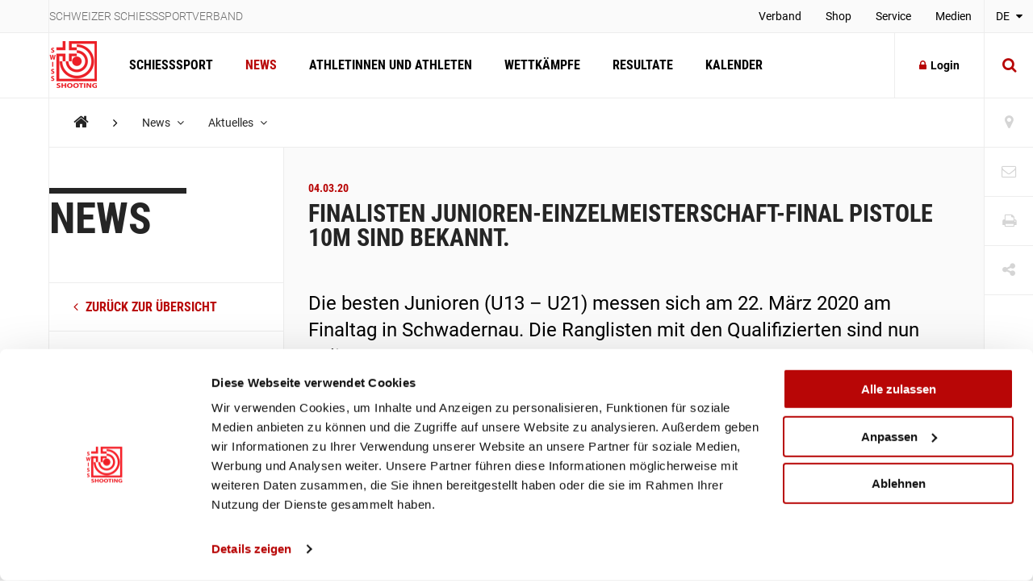

--- FILE ---
content_type: text/html; charset=utf-8
request_url: https://www.swissshooting.ch/de/news/aktuelles/2020/03_maerz/junioren-einzelmeisterschaft-final-pistole-10m/
body_size: 78244
content:
<!DOCTYPE html>
<html lang="de">
<head>
	<meta charset="utf-8" />
	<!--
		   ___  ___ _____ ___ _  _
		  / _ \| _ \_   _| __| \| |
		 | (_) |  _/ | | | _|| .` |
		  \___/|_|   |_| |___|_|\_| AG


		 Realisation: OPTEN AG
		 CMS: Umbraco
		 Kontakt: http://www.opten.ch / Tel. +41 (0) 44 575 06 06 / info@opten.ch
	-->
	<!-- we're just humans-->
	<link type="text/plain" rel="author" href="/humans.txt" />

	
<meta name="theme-color" content="#b80606" />
<meta name="viewport" content="width=device-width, initial-scale=1" />

<title>Finalisten Junioren-Einzelmeisterschaft-Final Pistole 10m sind bekannt. | Schweizer Schiesssport Verband</title>
<meta property="og:title" content="Finalisten Junioren-Einzelmeisterschaft-Final Pistole 10m sind bekannt. | Schweizer Schiesssport Verband" />
<meta name="twitter:title" content="Finalisten Junioren-Einzelmeisterschaft-Final Pistole 10m sind bekannt. | Schweizer Schiesssport Verband" />
<meta name="msapplication-tooltip" content="Finalisten Junioren-Einzelmeisterschaft-Final Pistole 10m sind bekannt. | Schweizer Schiesssport Verband" />


	<meta name="application-name" content="Schweizer Schiesssportverband" />
	<meta property="og:site_name" content="Schweizer Schiesssportverband" />

<meta name="msapplication-starturl" content="/de/news/aktuelles/2020/03_maerz/junioren-einzelmeisterschaft-final-pistole-10m/" />
<meta property="og:url" content="/de/news/aktuelles/2020/03_maerz/junioren-einzelmeisterschaft-final-pistole-10m/" />
<meta name="twitter:url" content="/de/news/aktuelles/2020/03_maerz/junioren-einzelmeisterschaft-final-pistole-10m/" />

<meta property="og:type" content="website" />

<meta name="twitter:card" content="summary" />

	<meta name="twitter:image" content="/media/wnxhxph1/ssv_logo_sh_rot.png?rxy=0.56833333333333336,0.42409240924092412&amp;rmode=pad&amp;width=120&amp;height=120" />
	<meta property="og:image" content="/media/wnxhxph1/ssv_logo_sh_rot.png?rxy=0.56833333333333336,0.42409240924092412&amp;rmode=pad&amp;width=200&amp;height=200" />
	<meta property="og:image:width" content="200" />
	<meta property="og:image:height" content="200" />

<meta name="msapplication-TileColor" content="#b80606" />
<meta name="msapplication-navbutton-color" content="#b80606" />
<meta name="msapplication-window" content="width=1280;height=1024" />

	<meta name="msapplication-TileImage" content="/media/wnxhxph1/ssv_logo_sh_rot.png" />
	<meta name="msapplication-square70x70logo" content="/media/wnxhxph1/ssv_logo_sh_rot.png?rxy=0.56833333333333336,0.42409240924092412&amp;rmode=pad&amp;width=70&amp;height=70" />
	<meta name="msapplication-square150x150logo" content="/media/wnxhxph1/ssv_logo_sh_rot.png?rxy=0.56833333333333336,0.42409240924092412&amp;rmode=pad&amp;width=150&amp;height=150" />
	<meta name="msapplication-wide310x150logo" content="/media/wnxhxph1/ssv_logo_sh_rot.png?rxy=0.56833333333333336,0.42409240924092412&amp;rmode=pad&amp;width=310&amp;height=150" />
	<meta name="msapplication-square310x310logo" content="/media/wnxhxph1/ssv_logo_sh_rot.png?rxy=0.56833333333333336,0.42409240924092412&amp;rmode=pad&amp;width=310&amp;height=310)" />
	<link rel="icon" type="image/png" sizes="192x192" href="/media/wnxhxph1/ssv_logo_sh_rot.png?rxy=0.56833333333333336,0.42409240924092412&amp;rmode=pad&amp;width=192&amp;height=192" />
	<link rel="icon" type="image/png" sizes="48x48" href="/media/wnxhxph1/ssv_logo_sh_rot.png?rxy=0.56833333333333336,0.42409240924092412&amp;rmode=pad&amp;width=48&amp;height=48" />
	<link rel="icon" type="image/png" sizes="32x32" href="/media/wnxhxph1/ssv_logo_sh_rot.png?rxy=0.56833333333333336,0.42409240924092412&amp;rmode=pad&amp;width=32&amp;height=32" />
	<link rel="icon" type="image/png" sizes="16x16" href="/media/wnxhxph1/ssv_logo_sh_rot.png?rxy=0.56833333333333336,0.42409240924092412&amp;rmode=pad&amp;width=16&amp;height=16" />
	<link rel="apple-touch-icon" sizes="180x180" href="/media/wnxhxph1/ssv_logo_sh_rot.png?rxy=0.56833333333333336,0.42409240924092412&amp;rmode=pad&amp;width=180&amp;height=180" />






	<!-- Google Tag Manager -->
	<script data-cookieconsent="ignore">
		window.dataLayer = window.dataLayer || [];
		function gtag() {
			dataLayer.push(arguments);
		}
		gtag("consent", "default", {
			ad_personalization: "denied",
			ad_storage: "denied",
			ad_user_data: "denied",
			analytics_storage: "denied",
			functionality_storage: "denied",
			personalization_storage: "denied",
			security_storage: "granted",
			wait_for_update: 500,
		});
		gtag("set", "ads_data_redaction", true);
		gtag("set", "url_passthrough", false);
	</script>
	<script>
		(function (w, d, s, l, i) {
			w[l] = w[l] || []; w[l].push({
				'gtm.start':
					new Date().getTime(), event: 'gtm.js'
			}); var f = d.getElementsByTagName(s)[0],
				j = d.createElement(s), dl = l != 'dataLayer' ? '&l=' + l : ''; j.async = true; j.src =
					'https://www.googletagmanager.com/gtm.js?id=' + i + dl; f.parentNode.insertBefore(j, f);
		})(window, document, 'script', 'dataLayer', 'GTM-MCD8V5XL');</script>
	<!-- End Google Tag Manager -->
	<!-- Cookiebot CMP-->
	<script id="Cookiebot" data-cbid="633d64da-7729-4c24-96a7-5dc657ccee8c" type="text/javascript" src="https://consent.cookiebot.com/uc.js"></script>
	<!-- End Cookiebot CMP -->
 
	<link rel="preconnect" crossorigin href="//cdnjs.cloudflare.com">
<link rel="preconnect" crossorigin href="//fonts.gstatic.com">
<link rel="preconnect" crossorigin href="//fonts.googleapis.com">


<link rel="stylesheet" crossorigin="anonymous" href="/css/font-awesome-4-5-0.css" />
<link rel="stylesheet" href="/css/main.min.css?rel=1018ab03fe" />



<script type="text/javascript">!function(T,l,y){var S=T.location,k="script",D="instrumentationKey",C="ingestionendpoint",I="disableExceptionTracking",E="ai.device.",b="toLowerCase",w="crossOrigin",N="POST",e="appInsightsSDK",t=y.name||"appInsights";(y.name||T[e])&&(T[e]=t);var n=T[t]||function(d){var g=!1,f=!1,m={initialize:!0,queue:[],sv:"5",version:2,config:d};function v(e,t){var n={},a="Browser";return n[E+"id"]=a[b](),n[E+"type"]=a,n["ai.operation.name"]=S&&S.pathname||"_unknown_",n["ai.internal.sdkVersion"]="javascript:snippet_"+(m.sv||m.version),{time:function(){var e=new Date;function t(e){var t=""+e;return 1===t.length&&(t="0"+t),t}return e.getUTCFullYear()+"-"+t(1+e.getUTCMonth())+"-"+t(e.getUTCDate())+"T"+t(e.getUTCHours())+":"+t(e.getUTCMinutes())+":"+t(e.getUTCSeconds())+"."+((e.getUTCMilliseconds()/1e3).toFixed(3)+"").slice(2,5)+"Z"}(),iKey:e,name:"Microsoft.ApplicationInsights."+e.replace(/-/g,"")+"."+t,sampleRate:100,tags:n,data:{baseData:{ver:2}}}}var h=d.url||y.src;if(h){function a(e){var t,n,a,i,r,o,s,c,u,p,l;g=!0,m.queue=[],f||(f=!0,t=h,s=function(){var e={},t=d.connectionString;if(t)for(var n=t.split(";"),a=0;a<n.length;a++){var i=n[a].split("=");2===i.length&&(e[i[0][b]()]=i[1])}if(!e[C]){var r=e.endpointsuffix,o=r?e.location:null;e[C]="https://"+(o?o+".":"")+"dc."+(r||"services.visualstudio.com")}return e}(),c=s[D]||d[D]||"",u=s[C],p=u?u+"/v2/track":d.endpointUrl,(l=[]).push((n="SDK LOAD Failure: Failed to load Application Insights SDK script (See stack for details)",a=t,i=p,(o=(r=v(c,"Exception")).data).baseType="ExceptionData",o.baseData.exceptions=[{typeName:"SDKLoadFailed",message:n.replace(/\./g,"-"),hasFullStack:!1,stack:n+"\nSnippet failed to load ["+a+"] -- Telemetry is disabled\nHelp Link: https://go.microsoft.com/fwlink/?linkid=2128109\nHost: "+(S&&S.pathname||"_unknown_")+"\nEndpoint: "+i,parsedStack:[]}],r)),l.push(function(e,t,n,a){var i=v(c,"Message"),r=i.data;r.baseType="MessageData";var o=r.baseData;return o.message='AI (Internal): 99 message:"'+("SDK LOAD Failure: Failed to load Application Insights SDK script (See stack for details) ("+n+")").replace(/\"/g,"")+'"',o.properties={endpoint:a},i}(0,0,t,p)),function(e,t){if(JSON){var n=T.fetch;if(n&&!y.useXhr)n(t,{method:N,body:JSON.stringify(e),mode:"cors"});else if(XMLHttpRequest){var a=new XMLHttpRequest;a.open(N,t),a.setRequestHeader("Content-type","application/json"),a.send(JSON.stringify(e))}}}(l,p))}function i(e,t){f||setTimeout(function(){!t&&m.core||a()},500)}var e=function(){var n=l.createElement(k);n.src=h;var e=y[w];return!e&&""!==e||"undefined"==n[w]||(n[w]=e),n.onload=i,n.onerror=a,n.onreadystatechange=function(e,t){"loaded"!==n.readyState&&"complete"!==n.readyState||i(0,t)},n}();y.ld<0?l.getElementsByTagName("head")[0].appendChild(e):setTimeout(function(){l.getElementsByTagName(k)[0].parentNode.appendChild(e)},y.ld||0)}try{m.cookie=l.cookie}catch(p){}function t(e){for(;e.length;)!function(t){m[t]=function(){var e=arguments;g||m.queue.push(function(){m[t].apply(m,e)})}}(e.pop())}var n="track",r="TrackPage",o="TrackEvent";t([n+"Event",n+"PageView",n+"Exception",n+"Trace",n+"DependencyData",n+"Metric",n+"PageViewPerformance","start"+r,"stop"+r,"start"+o,"stop"+o,"addTelemetryInitializer","setAuthenticatedUserContext","clearAuthenticatedUserContext","flush"]),m.SeverityLevel={Verbose:0,Information:1,Warning:2,Error:3,Critical:4};var s=(d.extensionConfig||{}).ApplicationInsightsAnalytics||{};if(!0!==d[I]&&!0!==s[I]){var c="onerror";t(["_"+c]);var u=T[c];T[c]=function(e,t,n,a,i){var r=u&&u(e,t,n,a,i);return!0!==r&&m["_"+c]({message:e,url:t,lineNumber:n,columnNumber:a,error:i}),r},d.autoExceptionInstrumented=!0}return m}(y.cfg);function a(){y.onInit&&y.onInit(n)}(T[t]=n).queue&&0===n.queue.length?(n.queue.push(a),n.trackPageView({})):a()}(window,document,{
src: "https://js.monitor.azure.com/scripts/b/ai.2.min.js", // The SDK URL Source
crossOrigin: "anonymous", 
cfg: { // Application Insights Configuration
    connectionString: 'InstrumentationKey=4ba65b5c-1b42-4ce5-adb7-6ce6c9aa899b;IngestionEndpoint=https://westeurope-3.in.applicationinsights.azure.com/;LiveEndpoint=https://westeurope.livediagnostics.monitor.azure.com/'
}});</script></head>
<body>
	<header class="zindex-level--header d-none d-lg-block">
		<div class="container container--flex border--bottom bg--default">
			<div class="container__sidenav"></div>
			<div class="container__main border--horizontal d-flex justify-content-between">
				<p class="header__title">Schweizer Schiesssportverband</p>
				
<nav>
	<ul class="header__list">
				<li class="">
						<a class="header__item" href="/de/verband/" title="Verband" >
							Verband
						</a>


				</li>
				<li class="">
						<a class="header__item" href="http://shop.swissshooting.ch" title="Shop" >
							Shop
						</a>


				</li>
				<li class="">
						<a class="header__item" href="/de/service/" title="Service" >
							Service
						</a>


				</li>
				<li class="">
						<a class="header__item" href="/de/medien/medienmitteilungen/" title="Medien" >
							Medien
						</a>


				</li>
	</ul>
</nav>


			</div>
			<div class="container__sidenav">
					<div class="menu--hover">
		<a href="javascript:" title="de-CH" class="menu__current--centered text--uppercase">
			DE
			<span class="fa fa-caret-down ml-2"></span>
		</a>
		<ul class="menu__list--fixed">
				<li><a href="/de/news/aktuelles/2020/03_maerz/junioren-einzelmeisterschaft-final-pistole-10m/" title="DE-CH" class="menu__item--centered text--uppercase ">DE</a></li> 
				<li><a href="/fr/news/aktuelles/2020/03_maerz/junioren-einzelmeisterschaft-final-pistole-10m/" title="FR-CH" class="menu__item--centered text--uppercase ">FR</a></li> 
				<li><a href="/it/news/aktuelles/2020/03_maerz/junioren-einzelmeisterschaft-final-pistole-10m/" title="IT-CH" class="menu__item--centered text--uppercase ">IT</a></li> 
		</ul>
	</div>

			</div>
		</div>
	</header>
	<header class="zindex-level--navbar bg--contrast">
		<div class="container container--flex border--bottom">
			<div class="container__sidenav d-none d-lg-block"></div>
			<div class="container__main border--horizontal d-flex navbar">
				<a href="/de/" title="Startseite" class="navbar__brand">
<picture><!--[if IE 9]><video style="display: none;"><![endif]--><source srcset="/media/wnxhxph1/ssv_logo_sh_rot.png?format=webp&amp;rxy=0.56833333333333336%2C0.42409240924092412&amp;height=60 1x,/media/wnxhxph1/ssv_logo_sh_rot.png?format=webp&amp;rxy=0.56833333333333336%2C0.42409240924092412&amp;height=120 2x" type="image/webp"><source srcset="/media/wnxhxph1/ssv_logo_sh_rot.png?format=jpeg&amp;rxy=0.56833333333333336%2C0.42409240924092412&amp;height=60 1x,/media/wnxhxph1/ssv_logo_sh_rot.png?format=jpeg&amp;rxy=0.56833333333333336%2C0.42409240924092412&amp;height=120 2x" type="image/jpeg"><!--[if IE 9]></video><![endif]--><img alt="SSV_LOGO_SH_rot.png" class="img-fluid--vertical" src="/media/wnxhxph1/ssv_logo_sh_rot.png?rxy=0.56833333333333336,0.42409240924092412&amp;height=120" srcset="/media/wnxhxph1/ssv_logo_sh_rot.png?rxy=0.56833333333333336%2C0.42409240924092412&amp;height=60 1x,/media/wnxhxph1/ssv_logo_sh_rot.png?rxy=0.56833333333333336%2C0.42409240924092412&amp;height=120 2x" title="SSV_LOGO_SH_rot.png"></picture><noscript><img alt="SSV_LOGO_SH_rot.png" class="img-fluid--vertical" src="/media/wnxhxph1/ssv_logo_sh_rot.png?rxy=0.56833333333333336,0.42409240924092412&height=120" title="SSV_LOGO_SH_rot.png"></noscript>				</a>
				
<nav id="navbar" class="navbar__container">
	<ul class="navbar__list">
		<li>
				<a href="/de/schiesssport/" class="navbar__item js-toggle-self-with-backdrop " title="Schiesssport">Schiesssport</a>

		<div class="subnav subnav--nav">
			<div class="container">
				<div class="row">
		<div class="col-12 col-lg-3">
				<a href="/de/schiesssport/spitzensport-und-nachwuchs/" title="Spitzensport und Nachwuchs" class="subnav__title d-none d-lg-block">Spitzensport und Nachwuchs</a>
				<h2 class="subnav__title js-toggle-self d-lg-none">Spitzensport und Nachwuchs</h2>
		
			<nav>
				<ul class="subnav__list">
						<li><a href="/de/schiesssport/spitzensport-und-nachwuchs/team/" class="subnav__item" title="Team">Team</a></li>
						<li><a href="/de/schiesssport/spitzensport-und-nachwuchs/athletinnen-und-athleten/" class="subnav__item" title="Athletinnen und Athleten">Athletinnen und Athleten</a></li>
						<li><a href="/de/schiesssport/spitzensport-und-nachwuchs/piste/" class="subnav__item" title="PISTE ">PISTE </a></li>
						<li><a href="/de/schiesssport/spitzensport-und-nachwuchs/goennervereinigung/" class="subnav__item" title="G&#xF6;nnervereinigung">Gönnervereinigung</a></li>
						<li><a href="/de/schiesssport/spitzensport-und-nachwuchs/dokumente-und-reglemente/" class="subnav__item" title="Dokumente und Reglemente">Dokumente und Reglemente</a></li>
						<li><a href="/de/schiesssport/spitzensport-und-nachwuchs/jahresranking-ssv/" class="subnav__item" title="Resultate">Resultate</a></li>
				</ul>
			</nav>
		</div>
		<div class="col-12 col-lg-3">
				<a href="/de/schiesssport/breitensport/" title="Breitensport" class="subnav__title d-none d-lg-block">Breitensport</a>
				<h2 class="subnav__title js-toggle-self d-lg-none">Breitensport</h2>
		
			<nav>
				<ul class="subnav__list">
						<li><a href="/de/schiesssport/breitensport/team/" class="subnav__item" title="Team">Team</a></li>
						<li><a href="/de/schiesssport/breitensport/abteilung-gewehr-1050m/" class="subnav__item" title="Abteilung Gewehr 10/50m (G10/50)">Abteilung Gewehr 10/50m (G10/50)</a></li>
						<li><a href="/de/schiesssport/breitensport/abteilung-gewehr-300m/" class="subnav__item" title="Abteilung Gewehr 300m (G300)">Abteilung Gewehr 300m (G300)</a></li>
						<li><a href="/de/schiesssport/breitensport/abteilung-pistole/" class="subnav__item" title="Abteilung Pistole (P10/25/50)">Abteilung Pistole (P10/25/50)</a></li>
						<li><a href="/de/schiesssport/breitensport/schweizermeisterschaften/" class="subnav__item" title="Schweizer Meisterschaften">Schweizer Meisterschaften</a></li>
						<li><a href="/de/schiesssport/breitensport/auflageschiessen/" class="subnav__item" title="Auflageschiessen">Auflageschiessen</a></li>
						<li><a href="/de/schiesssport/breitensport/sat/" class="subnav__item" title="Schiesswesen und ausserdienstliche T&#xE4;tigkeiten (SAT) / Schiesstageabfrage">Schiesswesen und ausserdienstliche Tätigkeiten (SAT) / Schiesstageabfrage</a></li>
						<li><a href="/de/schiesssport/breitensport/dokumente-und-reglemente/" class="subnav__item" title="Dokumente und Reglemente">Dokumente und Reglemente</a></li>
				</ul>
			</nav>
		</div>
		<div class="col-12 col-lg-3">
				<a href="/de/schiesssport/ausbildung-richter/" title="Ausbildung / Richter" class="subnav__title d-none d-lg-block">Ausbildung / Richter</a>
				<h2 class="subnav__title js-toggle-self d-lg-none">Ausbildung / Richter</h2>
		
			<nav>
				<ul class="subnav__list">
						<li><a href="/de/schiesssport/ausbildung-richter/team/" class="subnav__item" title="Team">Team</a></li>
						<li><a href="/de/schiesssport/ausbildung-richter/lernplattform/" class="subnav__item" title="Lernplattform">Lernplattform</a></li>
						<li><a href="/de/schiesssport/ausbildung-richter/praevention/" class="subnav__item" title="Pr&#xE4;vention">Prävention</a></li>
						<li><a href="/de/schiesssport/ausbildung-richter/jugendausbildung/" class="subnav__item" title="Jugendausbildung">Jugendausbildung</a></li>
						<li><a href="/de/schiesssport/ausbildung-richter/erwachsenenausbildung-esa/" class="subnav__item" title="Erwachsenenausbildung - esa">Erwachsenenausbildung - esa</a></li>
						<li><a href="/de/schiesssport/ausbildung-richter/schiesskurse/" class="subnav__item" title="Schiesskurse">Schiesskurse</a></li>
						<li><a href="/de/schiesssport/ausbildung-richter/richterausbildung/" class="subnav__item" title="Richterausbildung">Richterausbildung</a></li>
						<li><a href="/de/schiesssport/ausbildung-richter/jpluss-coach/" class="subnav__item" title="J&#x2B;S Coach">J+S Coach</a></li>
						<li><a href="/de/schiesssport/ausbildung-richter/trainingscamp/" class="subnav__item" title="Trainingscamp">Trainingscamp</a></li>
						<li><a href="/de/schiesssport/ausbildung-richter/lehrgang-club-management/" class="subnav__item" title="Lehrgang &#xAB;Club Management&#xBB; ">Lehrgang «Club Management» </a></li>
						<li><a href="/de/schiesssport/ausbildung-richter/target-sprint/" class="subnav__item" title="Target Sprint">Target Sprint</a></li>
						<li><a href="/de/schiesssport/ausbildung-richter/swiss-shooting-roadshow/" class="subnav__item" title="Swiss Shooting Roadshow">Swiss Shooting Roadshow</a></li>
						<li><a href="/de/schiesssport/ausbildung-richter/inklusion-beim-ssv/" class="subnav__item" title="Inklusion beim SSV">Inklusion beim SSV</a></li>
						<li><a href="/de/schiesssport/ausbildung-richter/1418coach/" class="subnav__item" title="1418coach - die Nachwuchsleiter f&#xFC;r den Schiesssport">1418coach - die Nachwuchsleiter für den Schiesssport</a></li>
				</ul>
			</nav>
		</div>
		<div class="col-12 col-lg-3">
				<a href="/de/schiesssport/was-ist-schiesssport/" title="Was ist Schiesssport?" class="subnav__title d-none d-lg-block">Was ist Schiesssport?</a>
				<h2 class="subnav__title js-toggle-self d-lg-none">Was ist Schiesssport?</h2>
		
			<nav>
				<ul class="subnav__list">
						<li><a href="/de/schiesssport/was-ist-schiesssport/faszination-schiesssport/" class="subnav__item" title="Faszination Schiesssport">Faszination Schiesssport</a></li>
						<li><a href="/de/schiesssport/was-ist-schiesssport/waffengesetz/" class="subnav__item" title="Das Schweizer Waffengesetz">Das Schweizer Waffengesetz</a></li>
						<li><a href="/de/schiesssport/was-ist-schiesssport/schadstoffe/" class="subnav__item" title="Schadstoffe im Schiesssport">Schadstoffe im Schiesssport</a></li>
				</ul>
			</nav>
		</div>
				</div>
			</div>
				<a href="/de/schiesssport/" title="&#xDC;bersicht Schiesssport" class="subnav__footer">
					<div class="container">
						&#xDC;bersicht Schiesssport
						<span class="fa fa-angle-right ml-2 fa-lg"></span>
					</div>
				</a>
			
		</div>
		</li>
		<li>
				<a href="/de/news/" class="navbar__item  is-current" title="News">News</a>

		</li>
		<li>
				<a href="/de/athletinnen-und-athleten/" class="navbar__item  " title="Athletinnen und Athleten">Athletinnen und Athleten</a>

		</li>
		<li>
				<a href="/de/wettkaempfe/" class="navbar__item  " title="Wettk&#xE4;mpfe">Wettkämpfe</a>

		</li>
		<li>
				<a href="/de/resultate/" class="navbar__item  " title="Resultate">Resultate</a>

		</li>
		<li>
				<a href="/de/kalender/" class="navbar__item  " title="Kalender">Kalender</a>

		</li>
	</ul>
	<div class="d-block d-lg-none">
		
<nav>
	<ul class="header__list">
				<li class="">
						<a class="header__item" href="/de/verband/" title="Verband" >
							Verband
						</a>


				</li>
				<li class="">
						<a class="header__item" href="http://shop.swissshooting.ch" title="Shop" >
							Shop
						</a>


				</li>
				<li class="">
						<a class="header__item" href="/de/service/" title="Service" >
							Service
						</a>


				</li>
				<li class="">
						<a class="header__item" href="/de/medien/medienmitteilungen/" title="Medien" >
							Medien
						</a>


				</li>
	</ul>
</nav>



		<div class="navbar__languages">
				<div class="menu--hover">
		<a href="javascript:" title="de-CH" class="menu__current--centered text--uppercase">
			DE
			<span class="fa fa-caret-down ml-2"></span>
		</a>
		<ul class="menu__list--fixed">
				<li><a href="/de/news/aktuelles/2020/03_maerz/junioren-einzelmeisterschaft-final-pistole-10m/" title="DE-CH" class="menu__item--centered text--uppercase ">DE</a></li> 
				<li><a href="/fr/news/aktuelles/2020/03_maerz/junioren-einzelmeisterschaft-final-pistole-10m/" title="FR-CH" class="menu__item--centered text--uppercase ">FR</a></li> 
				<li><a href="/it/news/aktuelles/2020/03_maerz/junioren-einzelmeisterschaft-final-pistole-10m/" title="IT-CH" class="menu__item--centered text--uppercase ">IT</a></li> 
		</ul>
	</div>

		</div>

		
<div class="toolbar">
		<a href="/de/vereinssuche/" title="Vereinssuche" class="toolbar__item icon-button"><span class="toolbar__icon fa fa-map-marker icon-button__icon--light fa-lg"></span></a>

		<a href="/de/kontakt/" title="Kontakt" class="toolbar__item icon-button"><span class="toolbar__icon fa fa-envelope-o icon-button__icon--light fa-lg"></span></a>

	<a href="javascript:;" onclick="window.print()" title="Print" class="toolbar__item icon-button"><span class="toolbar__icon fa fa-print icon-button__icon--light fa-lg"></span></a>

	<div class="menu--hover menu--social-media">
		<a href="javascript: " title="Share" class="toolbar__item icon-button"><span class="toolbar__icon fa fa-share-alt icon-button__icon--light fa-lg"></span></a>
		<!-- <a href="javascript:" title="German (Switzerland)" class="menu__current--centered text--uppercase">de<span class="fa fa-caret-down ml-2"></span></a> -->
		<ul class="menu__list--fixed--left">
			<li><a href="http://www.facebook.com/sharer.php?u=https://www.swissshooting.ch/de/news/aktuelles/2020/03_maerz/junioren-einzelmeisterschaft-final-pistole-10m/" target="_blank" rel="noreferrer noopener" title="Facebook" class="menu__item--social-media"><span class="fa fa-facebook"></span></a></li>
			<li><a href="https://twitter.com/share?url=https://www.swissshooting.ch/de/news/aktuelles/2020/03_maerz/junioren-einzelmeisterschaft-final-pistole-10m/" target="_blank" rel="noreferrer noopener" title="Twitter" class="menu__item--social-media"><span class="fa fa-twitter"></span></a></li>
			<li><a href="https://plus.google.com/share?url=https://www.swissshooting.ch/de/news/aktuelles/2020/03_maerz/junioren-einzelmeisterschaft-final-pistole-10m/" target="_blank" rel="noreferrer noopener" title="Google" class="menu__item--social-media"><span class="fa fa-google"></span></a></li>
			<li><a href="mailto:?Subject=Finalisten Junioren-Einzelmeisterschaft-Final Pistole 10m sind bekannt.&body=https://www.swissshooting.ch/de/news/aktuelles/2020/03_maerz/junioren-einzelmeisterschaft-final-pistole-10m/" title="E-Mail" rel="noreferrer noopener" class="menu__item--social-media"><span class="fa fa-envelope"></span></a></li>
		</ul>
	</div>
</div>

	</div>
</nav>



				<div class="d-flex d-lg-none">
						<button class="icon-button--transition px-4 js-toggle d-flex"
								data-target="#search"
								data-with-backdrop="false"
								data-focus-input="true"
								aria-label="Suche">
							<span class="fa fa-search icon-button__icon--static fa-lg"></span>
						</button>

					<button class="icon-button--transition px-4 js-toggle  d-flex"
							data-target="#navbar"
							data-with-backdrop="true"
							data-focus-input="false"
							aria-label="Navigation">
						<span class="fa fa-bars icon-button__icon--static color--base fa-lg"></span>
					</button>

							<button class="icon-button--transition p-0 w-100 h-100 js-toggle d-none d-lg-block"
				data-target="#search"
				data-with-backdrop="true"
				data-focus-input="true"
				aria-label="Suche">
			<span class="fa fa-search icon-button__icon fa-lg"></span>
			<span class="fa fa-times icon-button__icon fa-lg"></span>
		</button>
		<div class="subnav subnav--search" id="search">
			<div class="container">
					<form action="/de/suche/" class="search__container--subnav">
						<div class="form-field--search">
							<input type="search" name="q" value="" class="form-field__input" required />
							<span class="form-field__bar"></span>
							<span class="form-field__label">Suchbegriff eingeben</span>
						</div>
						<button class="icon-button" aria-label="search">
							<span class="fa fa-search icon-button__icon search__icon fa-3x"></span>
						</button>
						<button type="button" class="icon-button icon-button--close js-close d-block d-lg-none" data-target="#search" data-with-backdrop="false" aria-label="Suche zur�cksetzten">
							<span class="fa fa-close color--base icon-button__icon search__icon fa-3x"></span>
						</button>
					</form>
			</div>

				<a href="/de/vereinssuche/" title="Verein finden" class="subnav__footer--indent d-none d-lg-block">
					<div class="container">
						Verein finden
						<span class="fa fa-angle-right ml-2 fa-lg"></span>
					</div>
				</a>
		</div>

				</div>

						<a href="/de/mitglieder-bereich/"
						   title="Login"
						   class="ml-auto icon-button border--left d-none d-lg-flex align-items-center">
							<span class="fa fa-lock icon-button__icon mr-2"></span>Login
						</a>						
			</div>
			<div class="container__sidenav  d-none d-lg-block">
						<button class="icon-button--transition p-0 w-100 h-100 js-toggle d-none d-lg-block"
				data-target="#search"
				data-with-backdrop="true"
				data-focus-input="true"
				aria-label="Suche">
			<span class="fa fa-search icon-button__icon fa-lg"></span>
			<span class="fa fa-times icon-button__icon fa-lg"></span>
		</button>
		<div class="subnav subnav--search" id="search">
			<div class="container">
					<form action="/de/suche/" class="search__container--subnav">
						<div class="form-field--search">
							<input type="search" name="q" value="" class="form-field__input" required />
							<span class="form-field__bar"></span>
							<span class="form-field__label">Suchbegriff eingeben</span>
						</div>
						<button class="icon-button" aria-label="search">
							<span class="fa fa-search icon-button__icon search__icon fa-3x"></span>
						</button>
						<button type="button" class="icon-button icon-button--close js-close d-block d-lg-none" data-target="#search" data-with-backdrop="false" aria-label="Suche zur�cksetzten">
							<span class="fa fa-close color--base icon-button__icon search__icon fa-3x"></span>
						</button>
					</form>
			</div>

				<a href="/de/vereinssuche/" title="Verein finden" class="subnav__footer--indent d-none d-lg-block">
					<div class="container">
						Verein finden
						<span class="fa fa-angle-right ml-2 fa-lg"></span>
					</div>
				</a>
		</div>

			</div>
		</div>
	</header>
	<div class="container container--flex">
		<div class="container__sidenav"></div>
		<main class="container__main border--horizontal border--bottom">
			

<breadcrumb class="breadcrumb zindex-level--breadcrumb js-breadcrumb">
	<ul class="breadcrumb__list">
				<li><a class="breadcrumb__item--home" href="/de/" title="Home"><span class="fa fa-home"></span></a></li>
				<li><span class="fa fa-angle-right breadcrumb__item--spacer"></span></li>
				<li class="menu--hover js-breadcrumb__item" data-target="#b-39018">
					<a href="/de/news/" title="News" class="breadcrumb__item menu__current">News <span class="fa fa-angle-down pl-2"></span></a>
				</li>
				<li class="menu--hover js-breadcrumb__item" data-target="#b-39320">
					<a href="/de/news/aktuelles/" title="Aktuelles" class="breadcrumb__item menu__current">Aktuelles <span class="fa fa-angle-down pl-2"></span></a>
				</li>
	</ul>
</breadcrumb>
			<ul class="menu__list menu__list--breadcrumb zindex-level--menu js-breadcrumb__list" id="b-39018">
					<li><a href="/de/schiesssport/" title="Schiesssport" class="menu__item">Schiesssport</a></li>
					<li><a href="/de/athletinnen-und-athleten/" title="Athletinnen und Athleten" class="menu__item">Athletinnen und Athleten</a></li>
					<li><a href="/de/wettkaempfe/" title="Wettk&#xE4;mpfe" class="menu__item">Wettkämpfe</a></li>
					<li><a href="/de/resultate/" title="Resultate" class="menu__item">Resultate</a></li>
					<li><a href="/de/kalender/" title="Kalender" class="menu__item">Kalender</a></li>
			</ul>
			<ul class="menu__list menu__list--breadcrumb zindex-level--menu js-breadcrumb__list" id="b-39320">
					<li><a href="/de/news/spitzensport/" title="Spitzensport" class="menu__item">Spitzensport</a></li>
					<li><a href="/de/news/breitensport/" title="Breitensport" class="menu__item">Breitensport</a></li>
					<li><a href="/de/news/nachwuchs/" title="Nachwuchs" class="menu__item">Nachwuchs</a></li>
					<li><a href="/de/news/verband/" title="Verband" class="menu__item">Verband</a></li>
					<li><a href="/de/news/regional/" title="Regional" class="menu__item">Regional</a></li>
					<li><a href="/de/news/parasport/" title="Parasport" class="menu__item">Parasport</a></li>
					<li><a href="/de/news/target-sprint/" title="Target Sprint" class="menu__item">Target Sprint</a></li>
			</ul>
			<ul class="menu__list menu__list--breadcrumb zindex-level--menu js-breadcrumb__list" id="b-42311">
					<li><a href="/de/news/aktuelles/2020/03_maerz/esf-2020-wird-verschoben/" title="Das Eidgen&#xF6;ssische Sch&#xFC;tzenfest 2020 wird um ein Jahr verschoben" class="menu__item">Das Eidgenössische Schützenfest 2020 wird um ein Jahr verschoben</a></li>
					<li><a href="/de/news/aktuelles/2020/03_maerz/schiessen-schweiz-korrektur/" title="&#xAB;Schiessen Schweiz&#xBB;: von der Aktualit&#xE4;t &#xFC;berholt" class="menu__item">«Schiessen Schweiz»: von der Aktualität überholt</a></li>
					<li><a href="/de/news/aktuelles/2020/03_maerz/we-believe-in-solidarity/" title="Finanzielle Unterst&#xFC;tzung f&#xFC;r dich und deinen Verein" class="menu__item">Finanzielle Unterstützung für dich und deinen Verein</a></li>
					<li><a href="/de/news/aktuelles/2020/03_maerz/rueckruf-munition/" title="Die Armee ruft die Pistolenmunition 7.65mm Para FMJ zur&#xFC;ck" class="menu__item">Die Armee ruft die Pistolenmunition 7.65mm Para FMJ zurück</a></li>
					<li><a href="/de/news/aktuelles/2020/03_maerz/esf-2020-verschiebung-wird-geprueft/" title="Eidgen&#xF6;ssisches Sch&#xFC;tzenfest 2020: SSV pr&#xFC;ft eine Verschiebung um ein Jahr" class="menu__item">Eidgenössisches Schützenfest 2020: SSV prüft eine Verschiebung um ein Jahr</a></li>
					<li><a href="/de/news/aktuelles/2020/03_maerz/corona-schiessbetrieb-bis-ende-mai-eingestellt/" title="Jeglicher Schiessbetrieb und alle Vereinsaktivit&#xE4;ten werden bis Ende Mai 2020 eingestellt" class="menu__item">Jeglicher Schiessbetrieb und alle Vereinsaktivitäten werden bis Ende Mai 2020 eingestellt</a></li>
					<li><a href="/de/news/aktuelles/2020/03_maerz/vss-dv/" title="Die Veteranen tagten in Balsthal" class="menu__item">Die Veteranen tagten in Balsthal</a></li>
					<li><a href="/de/news/aktuelles/2020/03_maerz/buendner-schuetz/" title="Ehrentitel f&#xFC;r Fallet und Caluori" class="menu__item">Ehrentitel für Fallet und Caluori</a></li>
					<li><a href="/de/news/aktuelles/2020/03_maerz/schiesswesen-ausser-dienst/" title="Wie weiter mit dem Feldschiessen und den Jungsch&#xFC;tzenkursen?" class="menu__item">Wie weiter mit dem Feldschiessen und den Jungschützenkursen?</a></li>
					<li><a href="/de/news/aktuelles/2020/03_maerz/dv-und-pk/" title="Die Delegiertenversammlung des SSV ist abgesagt" class="menu__item">Die Delegiertenversammlung des SSV ist abgesagt</a></li>
					<li><a href="/de/news/aktuelles/2020/03_maerz/larissa-donatiello/" title="Larissa Donatiello sucht Unterst&#xFC;tzer" class="menu__item">Larissa Donatiello sucht Unterstützer</a></li>
					<li><a href="/de/news/aktuelles/2020/03_maerz/waffen-sammlerboerse/" title="Die Messe findet nicht statt" class="menu__item">Die Messe findet nicht statt</a></li>
					<li><a href="/de/news/aktuelles/2020/03_maerz/info-corona-virus/" title="Informationen zum Umgang mit dem Corona-Virus" class="menu__item">Informationen zum Umgang mit dem Corona-Virus</a></li>
					<li><a href="/de/news/aktuelles/2020/03_maerz/fsg-roethenbach/" title="Die Feldsch&#xFC;tzengesellschaft R&#xF6;thenbach-Wanzwil hat sich aufgel&#xF6;st" class="menu__item">Die Feldschützengesellschaft Röthenbach-Wanzwil hat sich aufgelöst</a></li>
					<li><a href="/de/news/aktuelles/2020/03_maerz/exposition-temporaire-2020vision/" title="Exposition temporaire &#xAB;2020 Vision&#xBB; &#xE0; Neuch&#xE2;tel" class="menu__item">Exposition temporaire «2020 Vision» à Neuchâtel</a></li>
					<li><a href="/de/news/aktuelles/2020/03_maerz/absage-wettkaempfe/" title="Drei Wettk&#xE4;mpfe werden abgesagt" class="menu__item">Drei Wettkämpfe werden abgesagt</a></li>
					<li><a href="/de/news/aktuelles/2020/03_maerz/schlussmatch-nachwuchsschuetzen-lu/" title="Catarina De Almeida und Simon Meier siegten" class="menu__item">Catarina De Almeida und Simon Meier siegten</a></li>
					<li><a href="/de/news/aktuelles/2020/03_maerz/freischuetzen-klus/" title="111 Jahre Freisch&#xFC;tzen Balsthal-Klus" class="menu__item">111 Jahre Freischützen Balsthal-Klus</a></li>
					<li><a href="/de/news/aktuelles/2020/03_maerz/dv-walliser-schiesssportverband/" title="De Hugo &#xE0; J&#xE9;r&#xF4;me" class="menu__item">De Hugo à Jérôme</a></li>
					<li><a href="/de/news/aktuelles/2020/03_maerz/dv-emmentalischer-schuetzenverband-esv/" title="Ohne ehrenamtliches Engagement geht es nicht" class="menu__item">Ohne ehrenamtliches Engagement geht es nicht</a></li>
					<li><a href="/de/news/aktuelles/2020/03_maerz/sm-0803/" title="Zwei Mixed-Titel f&#xFC;r Fribourg, einer f&#xFC;r Z&#xFC;rich und einer f&#xFC;r die Zentralschweiz" class="menu__item">Zwei Mixed-Titel für Fribourg, einer für Zürich und einer für die Zentralschweiz</a></li>
					<li><a href="/de/news/aktuelles/2020/03_maerz/sm-0703/" title="Sieben Schweizer Juniorenmeister an einem Tag" class="menu__item">Sieben Schweizer Juniorenmeister an einem Tag</a></li>
					<li><a href="/de/news/aktuelles/2020/03_maerz/jubilaeumswettkampf-2020/" title="Infos zum Jubil&#xE4;umswettkampf 2020 " class="menu__item">Infos zum Jubiläumswettkampf 2020 </a></li>
					<li><a href="/de/news/aktuelles/2020/03_maerz/sm-0603/" title="Nina Christen und Lars F&#xE4;rber sind Schweizermeister Gewehr 10m" class="menu__item">Nina Christen und Lars Färber sind Schweizermeister Gewehr 10m</a></li>
					<li><a href="/de/news/aktuelles/2020/03_maerz/sm-0503/" title="Titel f&#xFC;r Laurine Givel, Steve Demierre, Dieter Grossen, Peter Wirz und Hans-Ueli Zbinden" class="menu__item">Titel für Laurine Givel, Steve Demierre, Dieter Grossen, Peter Wirz und Hans-Ueli Zbinden</a></li>
					<li><a href="/de/news/aktuelles/2020/03_maerz/absage-jugendfinal/" title="Schweizer Jugendfinal f&#xE4;llt aus" class="menu__item">Schweizer Jugendfinal fällt aus</a></li>
					<li><a href="/de/news/aktuelles/2020/03_maerz/sm-10m-startliste-gewehr/" title="Neue Startlisten Gewehr 10m" class="menu__item">Neue Startlisten Gewehr 10m</a></li>
					<li><a href="/de/news/aktuelles/2020/03_maerz/sm-10m-corona/" title="Corona-Virus: Schweizermeisterschaften unter Ausschluss der &#xD6;ffentlichkeit" class="menu__item">Corona-Virus: Schweizermeisterschaften unter Ausschluss der Öffentlichkeit</a></li>
					<li><a href="/de/news/aktuelles/2020/03_maerz/startlisten-sm-10m/" title="Mixed- und Pistolen-Startlisten" class="menu__item">Mixed- und Pistolen-Startlisten</a></li>
					<li><a href="/de/news/aktuelles/2020/03_maerz/assemblee-annuelle-de-la-societe-fribourgeoise-des-tireurs-sportifs/" title="La mise en garde du pr&#xE9;sident Roubaty" class="menu__item">La mise en garde du président Roubaty</a></li>
					<li><a href="/de/news/aktuelles/2020/03_maerz/empfang-em-pistolenteam/" title="Das erfolgreiche Schweizer Pistolen-Team ist zur&#xFC;ck in der Schweiz" class="menu__item">Das erfolgreiche Schweizer Pistolen-Team ist zurück in der Schweiz</a></li>
					<li><a href="/de/news/aktuelles/2020/03_maerz/verbandsmatch-g10m/" title="Die Ostschweiz besiegt hauchd&#xFC;nn die Zentralschweiz" class="menu__item">Die Ostschweiz besiegt hauchdünn die Zentralschweiz</a></li>
			</ul>


<div class="row no-gutters border--top">
	<div class="col-3 d-none d-lg-block">
		<div class="sidenav">
			<h2 class="hero__title">News</h2>
			<nav>
				<ul class="sidenav__list">
					<li>
						<a class="sidenav__item--back" href="/de/news/" title="News">
							<span class="fa fa-angle-left mr-2"></span>
							zur&#xFC;ck zur &#xDC;bersicht
						</a>
					</li>
				</ul>
			</nav>
		</div>
	</div>
	<div class="col-12 col-lg-9 border--left border-md-none--left">
		<article class="article">
			<header class="article__header">
					<h3 class="article__date">04.03.20</h3>

				<h1 class="article__title">Finalisten Junioren-Einzelmeisterschaft-Final Pistole 10m sind bekannt.</h1>
					<h2 class="article__lead">Die besten Junioren (U13 – U21) messen sich am 22. M&#228;rz 2020 am Finaltag in Schwadernau. Die Ranglisten mit den Qualifizierten sind nun online.</h2>
			</header>

				<div class="article__body">
					<p>Verhinderte Finalisten melden sich per E-Mail sofort, jedoch bis spätestens am 15. März 2020 beim zuständigen Ressortleiter JEM-P10, Gregor Forster, ab.</p>
<p>Kontakt:</p>
<p>Abteilung Pistole SSV<br />Gregor Forster Ressortleiter JEM-P10</p>
<p>E-Mail: <a rel="noopener" href="mailto:gregor.forster@swissshooting.ch" target="_blank">gregor.forster@swissshooting.ch</a><span></span></p>
<p> </p>
<p> </p>
<p> </p>
				</div>

<div class="module my-0 row no-gutters border--top">
	<div class="col-12 col-md-6 module__header">
		<h5 class="hero__title--small"></h5>
		<h2 class="module__title">Junioren-EM-P10 Qualifikation</h2>
	</div>
	<div class="col-12 col-md-6 border--left border-xs-none--left">
<a href="/media/zfpjocck/jem-p10-verbandsrangliste-2020-u13-u21_final_quali_v1.pdf" title="JEM-P10 Verbandsrangliste 2020 U13-U21" target="_blank" class="download__item" rel="noreferrer noopener">
	<span class="fa fa-file-pdf-o download__icon"></span>JEM-P10 Verbandsrangliste 2020 U13-U21
</a>	</div>
</div>
		</article>
	</div>
</div>
		</main>
		<div class="container__sidenav">
			<div class="d-none d-lg-block">
				
<div class="toolbar">
		<a href="/de/vereinssuche/" title="Vereinssuche" class="toolbar__item icon-button"><span class="toolbar__icon fa fa-map-marker icon-button__icon--light fa-lg"></span></a>

		<a href="/de/kontakt/" title="Kontakt" class="toolbar__item icon-button"><span class="toolbar__icon fa fa-envelope-o icon-button__icon--light fa-lg"></span></a>

	<a href="javascript:;" onclick="window.print()" title="Print" class="toolbar__item icon-button"><span class="toolbar__icon fa fa-print icon-button__icon--light fa-lg"></span></a>

	<div class="menu--hover menu--social-media">
		<a href="javascript: " title="Share" class="toolbar__item icon-button"><span class="toolbar__icon fa fa-share-alt icon-button__icon--light fa-lg"></span></a>
		<!-- <a href="javascript:" title="German (Switzerland)" class="menu__current--centered text--uppercase">de<span class="fa fa-caret-down ml-2"></span></a> -->
		<ul class="menu__list--fixed--left">
			<li><a href="http://www.facebook.com/sharer.php?u=https://www.swissshooting.ch/de/news/aktuelles/2020/03_maerz/junioren-einzelmeisterschaft-final-pistole-10m/" target="_blank" rel="noreferrer noopener" title="Facebook" class="menu__item--social-media"><span class="fa fa-facebook"></span></a></li>
			<li><a href="https://twitter.com/share?url=https://www.swissshooting.ch/de/news/aktuelles/2020/03_maerz/junioren-einzelmeisterschaft-final-pistole-10m/" target="_blank" rel="noreferrer noopener" title="Twitter" class="menu__item--social-media"><span class="fa fa-twitter"></span></a></li>
			<li><a href="https://plus.google.com/share?url=https://www.swissshooting.ch/de/news/aktuelles/2020/03_maerz/junioren-einzelmeisterschaft-final-pistole-10m/" target="_blank" rel="noreferrer noopener" title="Google" class="menu__item--social-media"><span class="fa fa-google"></span></a></li>
			<li><a href="mailto:?Subject=Finalisten Junioren-Einzelmeisterschaft-Final Pistole 10m sind bekannt.&body=https://www.swissshooting.ch/de/news/aktuelles/2020/03_maerz/junioren-einzelmeisterschaft-final-pistole-10m/" title="E-Mail" rel="noreferrer noopener" class="menu__item--social-media"><span class="fa fa-envelope"></span></a></li>
		</ul>
	</div>
</div>

			</div>
		</div>
	</div>
	
	<footer class="">
		<div class="container container--flex">
			<div class="container__sidenav"></div>
			<div class="container__main border--horizontal">
				<div class="partner flex-wrap">
						<a href="/de/partner/helsana/" target="" title="Helsana" class="partner__item ">
							<picture><!--[if IE 9]><video style="display: none;"><![endif]--><source data-srcset="/media/anej0cr5/helsana_neu-500x500.png?rxy=0.5%2C0.5&amp;height=150 1x,/media/anej0cr5/helsana_neu-500x500.png?rxy=0.5%2C0.5&amp;height=300 2x" media="(min-width: 768px)" srcset="[data-uri]"><!--[if IE 9]></video><![endif]--><img alt="Helsana" class="img-fluid lazyload --lazy" data-src="/media/anej0cr5/helsana_neu-500x500.png?rxy=0.5,0.5&amp;rmode=crop&amp;width=1&amp;height=1" data-srcset="/media/anej0cr5/helsana_neu-500x500.png?rxy=0.5%2C0.5&amp;height=200 1x,/media/anej0cr5/helsana_neu-500x500.png?rxy=0.5%2C0.5&amp;height=400 2x" src="/media/anej0cr5/helsana_neu-500x500.png?rxy=0.5,0.5&amp;rmode=crop&amp;width=1&amp;height=1" title="Helsana Neu 500X500"></picture><noscript><img alt="Helsana" class="img-fluid" src="/media/anej0cr5/helsana_neu-500x500.png" title="Helsana Neu 500X500"></noscript>
						</a>
						<a href="/de/partner/sig-sauer/" target="" title="SIG SAUER" class="partner__item ">
							<picture><!--[if IE 9]><video style="display: none;"><![endif]--><source data-srcset="/media/mrodr1pn/sig-sauer_quadratisch_500x500.jpg?quality=80&amp;rxy=0.5%2C0.5&amp;height=150 1x,/media/mrodr1pn/sig-sauer_quadratisch_500x500.jpg?quality=80&amp;rxy=0.5%2C0.5&amp;height=300 2x" media="(min-width: 768px)" srcset="[data-uri]"><!--[if IE 9]></video><![endif]--><img alt="SIG SAUER" class="img-fluid lazyload --lazy" data-src="/media/mrodr1pn/sig-sauer_quadratisch_500x500.jpg?quality=1&amp;rxy=0.5,0.5&amp;rmode=crop&amp;width=1&amp;height=1" data-srcset="/media/mrodr1pn/sig-sauer_quadratisch_500x500.jpg?quality=80&amp;rxy=0.5%2C0.5&amp;height=200 1x,/media/mrodr1pn/sig-sauer_quadratisch_500x500.jpg?quality=80&amp;rxy=0.5%2C0.5&amp;height=400 2x" src="/media/mrodr1pn/sig-sauer_quadratisch_500x500.jpg?quality=1&amp;rxy=0.5,0.5&amp;rmode=crop&amp;width=1&amp;height=1" title="Sig Sauer Quadratisch 500X500"></picture><noscript><img alt="SIG SAUER" class="img-fluid" src="/media/mrodr1pn/sig-sauer_quadratisch_500x500.jpg" title="Sig Sauer Quadratisch 500X500"></noscript>
						</a>
						<a href="/de/partner/sius/" target="" title="SIUS" class="partner__item ">
							<picture><!--[if IE 9]><video style="display: none;"><![endif]--><source data-srcset="/media/p0an5wht/sius_500x500.jpg?quality=80&amp;rxy=0.5%2C0.5&amp;height=150 1x,/media/p0an5wht/sius_500x500.jpg?quality=80&amp;rxy=0.5%2C0.5&amp;height=300 2x" media="(min-width: 768px)" srcset="[data-uri]"><!--[if IE 9]></video><![endif]--><img alt="SIUS" class="img-fluid lazyload --lazy" data-src="/media/p0an5wht/sius_500x500.jpg?quality=1&amp;rxy=0.5,0.5&amp;rmode=crop&amp;width=1&amp;height=1" data-srcset="/media/p0an5wht/sius_500x500.jpg?quality=80&amp;rxy=0.5%2C0.5&amp;height=200 1x,/media/p0an5wht/sius_500x500.jpg?quality=80&amp;rxy=0.5%2C0.5&amp;height=400 2x" src="/media/p0an5wht/sius_500x500.jpg?quality=1&amp;rxy=0.5,0.5&amp;rmode=crop&amp;width=1&amp;height=1" title="SIUS 500X500"></picture><noscript><img alt="SIUS" class="img-fluid" src="/media/p0an5wht/sius_500x500.jpg" title="SIUS 500X500"></noscript>
						</a>
						<a href="/de/partner/lapua/" target="" title="LAPUA" class="partner__item ">
							<picture><!--[if IE 9]><video style="display: none;"><![endif]--><source data-srcset="/media/duglpvjt/lapua_quadratisch_500x500.jpg?quality=80&amp;rxy=0.5%2C0.5&amp;height=150 1x,/media/duglpvjt/lapua_quadratisch_500x500.jpg?quality=80&amp;rxy=0.5%2C0.5&amp;height=300 2x" media="(min-width: 768px)" srcset="[data-uri]"><!--[if IE 9]></video><![endif]--><img alt="LAPUA" class="img-fluid lazyload --lazy" data-src="/media/duglpvjt/lapua_quadratisch_500x500.jpg?quality=1&amp;rxy=0.5,0.5&amp;rmode=crop&amp;width=1&amp;height=1" data-srcset="/media/duglpvjt/lapua_quadratisch_500x500.jpg?quality=80&amp;rxy=0.5%2C0.5&amp;height=200 1x,/media/duglpvjt/lapua_quadratisch_500x500.jpg?quality=80&amp;rxy=0.5%2C0.5&amp;height=400 2x" src="/media/duglpvjt/lapua_quadratisch_500x500.jpg?quality=1&amp;rxy=0.5,0.5&amp;rmode=crop&amp;width=1&amp;height=1" title="Lapua Quadratisch 500X500"></picture><noscript><img alt="LAPUA" class="img-fluid" src="/media/duglpvjt/lapua_quadratisch_500x500.jpg" title="Lapua Quadratisch 500X500"></noscript>
						</a>
						<a href="/de/partner/gruenigpluselmiger/" target="" title="Gr&#xFC;nig&#x2B;Elmiger" class="partner__item ">
							<picture><!--[if IE 9]><video style="display: none;"><![endif]--><source data-srcset="/media/m5ljmvez/gpluse-schriftzug-weiss-auf-schwarz_quadratisch.jpg?quality=80&amp;rxy=0.5%2C0.5&amp;height=150 1x,/media/m5ljmvez/gpluse-schriftzug-weiss-auf-schwarz_quadratisch.jpg?quality=80&amp;rxy=0.5%2C0.5&amp;height=300 2x" media="(min-width: 768px)" srcset="[data-uri]"><!--[if IE 9]></video><![endif]--><img alt="Gr&#xFC;nig&#x2B;Elmiger" class="img-fluid lazyload --lazy" data-src="/media/m5ljmvez/gpluse-schriftzug-weiss-auf-schwarz_quadratisch.jpg?quality=1&amp;rxy=0.5,0.5&amp;rmode=crop&amp;width=1&amp;height=1" data-srcset="/media/m5ljmvez/gpluse-schriftzug-weiss-auf-schwarz_quadratisch.jpg?quality=80&amp;rxy=0.5%2C0.5&amp;height=200 1x,/media/m5ljmvez/gpluse-schriftzug-weiss-auf-schwarz_quadratisch.jpg?quality=80&amp;rxy=0.5%2C0.5&amp;height=400 2x" src="/media/m5ljmvez/gpluse-schriftzug-weiss-auf-schwarz_quadratisch.jpg?quality=1&amp;rxy=0.5,0.5&amp;rmode=crop&amp;width=1&amp;height=1" title="Gr&#xFC;nig&#x2B;Elmiger"></picture><noscript><img alt="Gr&#xFC;nig&#x2B;Elmiger" class="img-fluid" src="/media/m5ljmvez/gpluse-schriftzug-weiss-auf-schwarz_quadratisch.jpg" title="Gr&#xFC;nig&#x2B;Elmiger"></noscript>
						</a>
						<a href="/de/partner/polytronic/" target="" title="Polytronic" class="partner__item ">
							<picture><!--[if IE 9]><video style="display: none;"><![endif]--><source data-srcset="/media/e3ncfxo5/polytronic_500x500.jpg?quality=80&amp;rxy=0.5%2C0.5&amp;height=150 1x,/media/e3ncfxo5/polytronic_500x500.jpg?quality=80&amp;rxy=0.5%2C0.5&amp;height=300 2x" media="(min-width: 768px)" srcset="[data-uri]"><!--[if IE 9]></video><![endif]--><img alt="Polytronic" class="img-fluid lazyload --lazy" data-src="/media/e3ncfxo5/polytronic_500x500.jpg?quality=1&amp;rxy=0.5,0.5&amp;rmode=crop&amp;width=1&amp;height=1" data-srcset="/media/e3ncfxo5/polytronic_500x500.jpg?quality=80&amp;rxy=0.5%2C0.5&amp;height=200 1x,/media/e3ncfxo5/polytronic_500x500.jpg?quality=80&amp;rxy=0.5%2C0.5&amp;height=400 2x" src="/media/e3ncfxo5/polytronic_500x500.jpg?quality=1&amp;rxy=0.5,0.5&amp;rmode=crop&amp;width=1&amp;height=1" title="Polytronic 500X500"></picture><noscript><img alt="Polytronic" class="img-fluid" src="/media/e3ncfxo5/polytronic_500x500.jpg" title="Polytronic 500X500"></noscript>
						</a>
						<a href="/de/partner/carl-walther/" target="" title="Carl Walther" class="partner__item ">
							<picture><!--[if IE 9]><video style="display: none;"><![endif]--><source data-srcset="/media/pvzgnho3/carl-walther_quadratisch.png?rxy=0.5%2C0.5&amp;height=150 1x,/media/pvzgnho3/carl-walther_quadratisch.png?rxy=0.5%2C0.5&amp;height=300 2x" media="(min-width: 768px)" srcset="[data-uri]"><!--[if IE 9]></video><![endif]--><img alt="Carl Walther" class="img-fluid lazyload --lazy" data-src="/media/pvzgnho3/carl-walther_quadratisch.png?rxy=0.5,0.5&amp;rmode=crop&amp;width=1&amp;height=1" data-srcset="/media/pvzgnho3/carl-walther_quadratisch.png?rxy=0.5%2C0.5&amp;height=200 1x,/media/pvzgnho3/carl-walther_quadratisch.png?rxy=0.5%2C0.5&amp;height=400 2x" src="/media/pvzgnho3/carl-walther_quadratisch.png?rxy=0.5,0.5&amp;rmode=crop&amp;width=1&amp;height=1" title="Carl Walther_quadratisch"></picture><noscript><img alt="Carl Walther" class="img-fluid" src="/media/pvzgnho3/carl-walther_quadratisch.png" title="Carl Walther_quadratisch"></noscript>
						</a>
						<a href="/de/partner/ssv-mitgliederkarte/" target="" title="SSV-Mitgliederkarte" class="partner__item ">
							<picture><!--[if IE 9]><video style="display: none;"><![endif]--><source data-srcset="/media/1qcbtkrw/bonuscard_500x500.png?rxy=0.5%2C0.5&amp;height=150 1x,/media/1qcbtkrw/bonuscard_500x500.png?rxy=0.5%2C0.5&amp;height=300 2x" media="(min-width: 768px)" srcset="[data-uri]"><!--[if IE 9]></video><![endif]--><img alt="SSV-Mitgliederkarte" class="img-fluid lazyload --lazy" data-src="/media/1qcbtkrw/bonuscard_500x500.png?rxy=0.5,0.5&amp;rmode=crop&amp;width=1&amp;height=1" data-srcset="/media/1qcbtkrw/bonuscard_500x500.png?rxy=0.5%2C0.5&amp;height=200 1x,/media/1qcbtkrw/bonuscard_500x500.png?rxy=0.5%2C0.5&amp;height=400 2x" src="/media/1qcbtkrw/bonuscard_500x500.png?rxy=0.5,0.5&amp;rmode=crop&amp;width=1&amp;height=1" title="Bonuscard 500X500"></picture><noscript><img alt="SSV-Mitgliederkarte" class="img-fluid" src="/media/1qcbtkrw/bonuscard_500x500.png" title="Bonuscard 500X500"></noscript>
						</a>
						<a href="/de/partner/mobilezone/" target="" title="Mobilezone" class="partner__item ">
							<picture><!--[if IE 9]><video style="display: none;"><![endif]--><source data-srcset="/media/f40jfeqz/mobilezone_logo_500x500px.jpg?quality=80&amp;rxy=0.5%2C0.5&amp;height=150 1x,/media/f40jfeqz/mobilezone_logo_500x500px.jpg?quality=80&amp;rxy=0.5%2C0.5&amp;height=300 2x" media="(min-width: 768px)" srcset="[data-uri]"><!--[if IE 9]></video><![endif]--><img alt="Mobilezone" class="img-fluid lazyload --lazy" data-src="/media/f40jfeqz/mobilezone_logo_500x500px.jpg?quality=1&amp;rxy=0.5,0.5&amp;rmode=crop&amp;width=1&amp;height=1" data-srcset="/media/f40jfeqz/mobilezone_logo_500x500px.jpg?quality=80&amp;rxy=0.5%2C0.5&amp;height=200 1x,/media/f40jfeqz/mobilezone_logo_500x500px.jpg?quality=80&amp;rxy=0.5%2C0.5&amp;height=400 2x" src="/media/f40jfeqz/mobilezone_logo_500x500px.jpg?quality=1&amp;rxy=0.5,0.5&amp;rmode=crop&amp;width=1&amp;height=1" title="mobilezone_logo_500x500px.jpg"></picture><noscript><img alt="Mobilezone" class="img-fluid" src="/media/f40jfeqz/mobilezone_logo_500x500px.jpg" title="mobilezone_logo_500x500px.jpg"></noscript>
						</a>
						<a href="/de/partner/kromer-print-ag/" target="" title="KROMER PRINT AG" class="partner__item ">
							<picture><!--[if IE 9]><video style="display: none;"><![endif]--><source data-srcset="/media/yvskvpin/kromer_shooting_500x500px.jpg?quality=80&amp;rxy=0.5%2C0.5&amp;height=150 1x,/media/yvskvpin/kromer_shooting_500x500px.jpg?quality=80&amp;rxy=0.5%2C0.5&amp;height=300 2x" media="(min-width: 768px)" srcset="[data-uri]"><!--[if IE 9]></video><![endif]--><img alt="KROMER PRINT AG" class="img-fluid lazyload --lazy" data-src="/media/yvskvpin/kromer_shooting_500x500px.jpg?quality=1&amp;rxy=0.5,0.5&amp;rmode=crop&amp;width=1&amp;height=1" data-srcset="/media/yvskvpin/kromer_shooting_500x500px.jpg?quality=80&amp;rxy=0.5%2C0.5&amp;height=200 1x,/media/yvskvpin/kromer_shooting_500x500px.jpg?quality=80&amp;rxy=0.5%2C0.5&amp;height=400 2x" src="/media/yvskvpin/kromer_shooting_500x500px.jpg?quality=1&amp;rxy=0.5,0.5&amp;rmode=crop&amp;width=1&amp;height=1" title="KROMER Shooting 500X500px"></picture><noscript><img alt="KROMER PRINT AG" class="img-fluid" src="/media/yvskvpin/kromer_shooting_500x500px.jpg" title="KROMER Shooting 500X500px"></noscript>
						</a>
						<a href="https://www.osterwalder-zuerich.ch/schweizer-schiesssportverband/" target="_blank" title="Avia" class="partner__item ">
							<picture><!--[if IE 9]><video style="display: none;"><![endif]--><source data-srcset="/media/uhtn0fdf/avia_500x500.png?rxy=0.5%2C0.5&amp;height=150 1x,/media/uhtn0fdf/avia_500x500.png?rxy=0.5%2C0.5&amp;height=300 2x" media="(min-width: 768px)" srcset="[data-uri]"><!--[if IE 9]></video><![endif]--><img alt="Avia" class="img-fluid lazyload --lazy" data-src="/media/uhtn0fdf/avia_500x500.png?rxy=0.5,0.5&amp;rmode=crop&amp;width=1&amp;height=1" data-srcset="/media/uhtn0fdf/avia_500x500.png?rxy=0.5%2C0.5&amp;height=200 1x,/media/uhtn0fdf/avia_500x500.png?rxy=0.5%2C0.5&amp;height=400 2x" src="/media/uhtn0fdf/avia_500x500.png?rxy=0.5,0.5&amp;rmode=crop&amp;width=1&amp;height=1" title="Avia 500X500"></picture><noscript><img alt="Avia" class="img-fluid" src="/media/uhtn0fdf/avia_500x500.png" title="Avia 500X500"></noscript>
						</a>
				</div>
			</div>
			<div class="container__sidenav"></div>
		</div>
	</footer>

<footer class="bg--footer zindex-level--magazine">
	<div class="container container--flex">
		<div class="container__sidenav"></div>
		<div class="container__main">
			<div class="row no-gutters">
				<div class="col-12 col-lg-7 no-min-height">
								<div class="magazine">
				<div class="magazine__holder">
				
<picture><!--[if IE 9]><video style="display: none;"><![endif]--><source data-srcset="/media/d3gazdyt/titelseite_de.jpg?quality=80&amp;format=webp&amp;rxy=0.5%2C0.5&amp;width=574 1x,/media/d3gazdyt/titelseite_de.jpg?quality=80&amp;format=webp&amp;rxy=0.5%2C0.5&amp;width=1148 2x" media="(min-width: 1200px)" srcset="/media/d3gazdyt/titelseite_de.jpg?quality=1&amp;rxy=0.5,0.5&amp;rmode=crop&amp;width=287&amp;height=386" type="image/webp"><source data-srcset="/media/d3gazdyt/titelseite_de.jpg?quality=80&amp;format=jpeg&amp;rxy=0.5%2C0.5&amp;width=574 1x,/media/d3gazdyt/titelseite_de.jpg?quality=80&amp;format=jpeg&amp;rxy=0.5%2C0.5&amp;width=1148 2x" media="(min-width: 1200px)" srcset="/media/d3gazdyt/titelseite_de.jpg?quality=1&amp;rxy=0.5,0.5&amp;rmode=crop&amp;width=287&amp;height=386" type="image/jpeg"><source data-srcset="/media/d3gazdyt/titelseite_de.jpg?quality=80&amp;format=webp&amp;rxy=0.5%2C0.5&amp;width=339 1x,/media/d3gazdyt/titelseite_de.jpg?quality=80&amp;format=webp&amp;rxy=0.5%2C0.5&amp;width=678 2x" media="(min-width: 992px)" srcset="/media/d3gazdyt/titelseite_de.jpg?quality=1&amp;rxy=0.5,0.5&amp;rmode=crop&amp;width=113&amp;height=152" type="image/webp"><source data-srcset="/media/d3gazdyt/titelseite_de.jpg?quality=80&amp;format=jpeg&amp;rxy=0.5%2C0.5&amp;width=339 1x,/media/d3gazdyt/titelseite_de.jpg?quality=80&amp;format=jpeg&amp;rxy=0.5%2C0.5&amp;width=678 2x" media="(min-width: 992px)" srcset="/media/d3gazdyt/titelseite_de.jpg?quality=1&amp;rxy=0.5,0.5&amp;rmode=crop&amp;width=113&amp;height=152" type="image/jpeg"><source data-srcset="/media/d3gazdyt/titelseite_de.jpg?quality=80&amp;format=webp&amp;rxy=0.5%2C0.5&amp;width=292 1x,/media/d3gazdyt/titelseite_de.jpg?quality=80&amp;format=webp&amp;rxy=0.5%2C0.5&amp;width=584 2x" media="(min-width: 768px)" srcset="/media/d3gazdyt/titelseite_de.jpg?quality=1&amp;rxy=0.5,0.5&amp;rmode=crop&amp;width=292&amp;height=393" type="image/webp"><source data-srcset="/media/d3gazdyt/titelseite_de.jpg?quality=80&amp;format=jpeg&amp;rxy=0.5%2C0.5&amp;width=292 1x,/media/d3gazdyt/titelseite_de.jpg?quality=80&amp;format=jpeg&amp;rxy=0.5%2C0.5&amp;width=584 2x" media="(min-width: 768px)" srcset="/media/d3gazdyt/titelseite_de.jpg?quality=1&amp;rxy=0.5,0.5&amp;rmode=crop&amp;width=292&amp;height=393" type="image/jpeg"><!--[if IE 9]></video><![endif]--><img alt="Titelseite DE" class="img-fluid magazine__cover lazyload --lazy" data-src="/media/d3gazdyt/titelseite_de.jpg?quality=1&amp;rxy=0.5,0.5&amp;rmode=crop&amp;width=75&amp;height=101" data-srcset="/media/d3gazdyt/titelseite_de.jpg?quality=80&amp;rxy=0.5%2C0.5&amp;width=225 1x,/media/d3gazdyt/titelseite_de.jpg?quality=80&amp;rxy=0.5%2C0.5&amp;width=450 2x" src="/media/d3gazdyt/titelseite_de.jpg?quality=1&amp;rxy=0.5,0.5&amp;rmode=crop&amp;width=75&amp;height=101" title="Titelseite DE"></picture><noscript><img alt="Titelseite DE" class="img-fluid magazine__cover" src="/media/d3gazdyt/titelseite_de.jpg?quality=100&rxy=0.5,0.5&width=1148" title="Titelseite DE"></noscript>				</div>
				<div class="magazine__header">
					<h4 class="magazine__title">Offizielles SSV-Magazin</h4>
					<p class="magazine__subtitle">Ausgabe Dezember/2025</p>
					<div class="button-group">
								<a class="btn btn--small border--none button-group__item" href="mailto:redaktion@swissshooting.ch?subject=Bestellung Magazin Ausgabe 2025/04" title="Bestellen">Bestellen</a>

							<a class="btn btn--inverted btn--small btn--transparent button-group__item" href="https://issuu.com/swissshooting/docs/schiessen_schweiz_04_2025" title="Online lesen" target="_blank" rel="noreferrer noopener">Online lesen</a>
					</div>
				</div>
			</div>

				</div>
				<div class="col-5 d-none d-lg-flex magazine no-min-height">
						<form class="magazine__header js-newsletter">
		<input type="hidden" name="rootId" value="39013" />
		<h4 class="magazine__title">SSV-Newsletter</h4>
		<p class="magazine__subtitle">Aktuell informiert bleiben mit unserem Newsletter</p>
		<div class="button-group">
			<div class="form-field form-field--bright button-group__item my-0">
				<input type="email" class="form-field__input form-field__input--dark" required />
				<span class="form-field__bar form-field__bar"></span>
				<span class="form-field__label form-field__label">E-Mail Adresse</span>
			</div>
			<button type="submit" class="btn btn--small d-none d-lg-block border--none button-group__item" aria-label="Abonnieren">Abonnieren</button>
			<button type="submit" class="btn btn--small btn--dark d-block d-lg-none button-group__item" aria-label="Abonnieren">Abonnieren</button>
		</div>
		<div class="magazine__tac">
					<div class="mb-5 checkboxlist d-flex flex-wrap" style="position: relative;">
			<div>
				<input type="checkbox" id="dc9f7e9f-316b-41a6-8f32-e8a8b7665f80" class="accept-form m-0 mt-1">
					<label for="dc9f7e9f-316b-41a6-8f32-e8a8b7665f80" class="ml-3">Ich bin mit den <a href="/de/datenschutzerklaerung/" title="Datenschutzerkärung">Datenschutzbestimmungen</a> einverstanden.</label>
			</div>
			<span class="mt-3 form-field__error w-100" data-valmsg-for="dc9f7e9f-316b-41a6-8f32-e8a8b7665f80" style="display:none;" id="error-dc9f7e9f-316b-41a6-8f32-e8a8b7665f80">Bitte akzeptieren Sie die Datenschutzbestimmungen</span>
		</div>
		<script>
			(function () {
				function findForm(el) {
					while (el && el.parentNode) {
						el = el.parentNode;
						if (el.tagName && el.tagName.toLowerCase() == "form") {
							return el;
						}
					}

					return null;
				}

				var element = document.getElementById("dc9f7e9f-316b-41a6-8f32-e8a8b7665f80");
				var errorElement = document.getElementById("error-dc9f7e9f-316b-41a6-8f32-e8a8b7665f80");
				var form = findForm(element);
				if (form != null) {
					form.addEventListener("submit", function (e) {
						if (element.checked == false) {
							e.preventDefault();
							errorElement.style.display = 'block';
							return false;
						}
					})
				}
			}())
		</script>

		</div>
	</form>

				</div>
			</div>
		</div>
		<div class="container__sidenav"></div>
	</div>
</footer>

<footer class="bg--default zindex-level--footer d-none d-lg-block">
	<div class="container container--flex">
		<div class="container__sidenav"></div>
		<div class="container__main py-5">
			<div class="row no-gutters">
				<div class="col-8">
						<div class="row no-gutters">
			<div class="col-3">
				<ul class="list">
						<li><a class="link--inverted list__item" href="/de/schiesssport/spitzensport-und-nachwuchs/" title="Spitzensport">Spitzensport</a></li>
						<li><a class="link--inverted list__item" href="/de/schiesssport/breitensport/" title="Breitensport">Breitensport</a></li>
						<li><a class="link--inverted list__item" href="/de/schiesssport/ausbildung-richter/" title="Ausbildung / Richter">Ausbildung / Richter</a></li>
						<li><a class="link--inverted list__item" href="/de/schiesssport/was-ist-schiesssport/" title="Was ist Schiesssport?">Was ist Schiesssport?</a></li>
				</ul>
			</div>
			<div class="col-3">
				<ul class="list">
						<li><a class="link--inverted list__item" href="/de/news/" title="News">News</a></li>
						<li><a class="link--inverted list__item" href="/de/athletinnen-und-athleten/" title="Athleten">Athleten</a></li>
						<li><a class="link--inverted list__item" href="/de/wettkaempfe/" title="Wettk&#xE4;mpfe">Wettk&#xE4;mpfe</a></li>
						<li><a class="link--inverted list__item" href="/de/resultate/" title="Resultate">Resultate</a></li>
						<li><a class="link--inverted list__item" href="/de/kalender/" title="Kalender">Kalender</a></li>
						<li><a class="link--inverted list__item" href="/de/verband/offene-stellen/" title="Offene Stellen">Offene Stellen</a></li>
				</ul>
			</div>
			<div class="col-3">
				<ul class="list">
						<li><a class="link--inverted list__item" href="/de/vereinssuche/" title="Vereinssuche">Vereinssuche</a></li>
						<li><a class="link--inverted list__item" href="/de/medien/magazin-schiessen-schweiz/magazine-bestellen/" title="Magazine">Magazine</a></li>
						<li><a class="link--inverted list__item" href="/de/medien/medienmitteilungen/" title="Medienmitteilungen">Medienmitteilungen</a></li>
						<li><a class="link--inverted list__item" href="/de/verband/" title="Verband">Verband</a></li>
						<li><a class="link--inverted list__item" href="/de/service/ssv-sat-admin/" title="SSV-/SAT-Admin">SSV-/SAT-Admin</a></li>
						<li><a class="link--inverted list__item" href="https://score.swissshooting.ch" title="Score">Score</a></li>
				</ul>
			</div>
	</div>

				</div>
				<div class="col-4 py-2">
					
<div class="address py-4 h-adr">
	<h4 class="address__title">Kontakt</h4>
		<p class="address__row text--uppercase p-name">Schweizer Schiesssportverband SSV</p>

		<p class="address__row p-street-address">Lidostrasse 6</p>

		<p class="address__row p-locality p-postal-code">6006 Luzern</p>

	<div class="d-flex justify-content-between mt-5 flex-wrap">
			<a href="mailto:info@swissshooting.ch" title="info@swissshooting.ch" class="address__link u-email">
				<span class="fa fa-envelope-square fa-lg mr-2"></span>
				info@swissshooting.ch
			</a>

			<a href="tel:&#x2B;41 41 418 00 10" title="&#x2B;41 41 418 00 10" class="address__link p-tel">
				<span class="fa fa-phone-square fa-lg mr-2"></span>
				&#x2B;41 41 418 00 10
			</a>
	</div>
</div>
				</div>
			</div>
		</div>
		<div class="container__sidenav"></div>
	</div>
</footer>

<footer class="bg--default zindex-level--footer d-block d-lg-none">
	<div class="container container--flex">
		<div class="container__sidenav"></div>
		<div class="container__main py-5">
			<div class="row no-gutters">
				<div class="col-12 magazine--dark">
						<form class="magazine__header js-newsletter">
		<input type="hidden" name="rootId" value="39013" />
		<h4 class="magazine__title">SSV-Newsletter</h4>
		<p class="magazine__subtitle">Aktuell informiert bleiben mit unserem Newsletter</p>
		<div class="button-group">
			<div class="form-field form-field--bright button-group__item my-0">
				<input type="email" class="form-field__input form-field__input--dark" required />
				<span class="form-field__bar form-field__bar"></span>
				<span class="form-field__label form-field__label">E-Mail Adresse</span>
			</div>
			<button type="submit" class="btn btn--small d-none d-lg-block border--none button-group__item" aria-label="Abonnieren">Abonnieren</button>
			<button type="submit" class="btn btn--small btn--dark d-block d-lg-none button-group__item" aria-label="Abonnieren">Abonnieren</button>
		</div>
		<div class="magazine__tac">
					<div class="mb-5 checkboxlist d-flex flex-wrap" style="position: relative;">
			<div>
				<input type="checkbox" id="02636b48-c6cb-40ee-8d54-bd61a6344642" class="accept-form m-0 mt-1">
					<label for="02636b48-c6cb-40ee-8d54-bd61a6344642" class="ml-3">Ich bin mit den <a href="/de/datenschutzerklaerung/" title="Datenschutzerkärung">Datenschutzbestimmungen</a> einverstanden.</label>
			</div>
			<span class="mt-3 form-field__error w-100" data-valmsg-for="02636b48-c6cb-40ee-8d54-bd61a6344642" style="display:none;" id="error-02636b48-c6cb-40ee-8d54-bd61a6344642">Bitte akzeptieren Sie die Datenschutzbestimmungen</span>
		</div>
		<script>
			(function () {
				function findForm(el) {
					while (el && el.parentNode) {
						el = el.parentNode;
						if (el.tagName && el.tagName.toLowerCase() == "form") {
							return el;
						}
					}

					return null;
				}

				var element = document.getElementById("02636b48-c6cb-40ee-8d54-bd61a6344642");
				var errorElement = document.getElementById("error-02636b48-c6cb-40ee-8d54-bd61a6344642");
				var form = findForm(element);
				if (form != null) {
					form.addEventListener("submit", function (e) {
						if (element.checked == false) {
							e.preventDefault();
							errorElement.style.display = 'block';
							return false;
						}
					})
				}
			}())
		</script>

		</div>
	</form>

				</div>
				<div class="mx-auto pt-5">
					
	<ul class="list--horizontal">
			<li><a class="link--black list__item" href="https://www.facebook.com/swissshooting/" title="Facebook" target="_blank" rel="noreferrer noopener"><span class="fa fa-facebook fa-lg"></span></a></li>
			<li><a class="link--black list__item" href="https://www.instagram.com/swissshooting.ch/" title="Instagram" target="_blank" rel="noreferrer noopener"><span class="fa fa-instagram fa-lg"></span></a></li>
			<li><a class="link--black list__item" href="https://www.youtube.com/channel/UCPlPh8SKDe8E2lUE-Gvwxbg" title="YouTube" target="_blank" rel="noreferrer noopener"><span class="fa fa-youtube-play fa-lg"></span></a></li>
	</ul>

				</div>
			</div>
		</div>
		<div class="container__sidenav"></div>
	</div>
</footer>

<footer class="bg--base">
	<div class="container container--flex">
		<div class="container__sidenav"></div>
		<div class="container__main py-5 d-flex">
			
	<ul class="list--horizontal--footer mr-5">
			<li><a class="link--grey list__item" href="/de/impressum/" title="Impressum"  >Impressum</a></li>
			<li><a class="link--grey list__item" href="/de/rechtliches/" title="Rechtliches"  >Rechtliches</a></li>
			<li><a class="link--grey list__item" href="/de/datenschutzerklaerung/" title="Datenschutzerkl&#xE4;rung"  >Datenschutzerkl&#xE4;rung</a></li>
	</ul>

			<div class="d-none d-lg-flex mx-auto justify-content-center">
				
	<ul class="list--horizontal">
			<li><a class="link--black list__item" href="https://www.facebook.com/swissshooting/" title="Facebook" target="_blank" rel="noreferrer noopener"><span class="fa fa-facebook fa-lg"></span></a></li>
			<li><a class="link--black list__item" href="https://www.instagram.com/swissshooting.ch/" title="Instagram" target="_blank" rel="noreferrer noopener"><span class="fa fa-instagram fa-lg"></span></a></li>
			<li><a class="link--black list__item" href="https://www.youtube.com/channel/UCPlPh8SKDe8E2lUE-Gvwxbg" title="YouTube" target="_blank" rel="noreferrer noopener"><span class="fa fa-youtube-play fa-lg"></span></a></li>
	</ul>

			</div>
			<a href="http://opten.ch" title="www.opten.ch" target="_blank" class="link--opten ml-auto" rel="noreferrer noopener">
    <svg xmlns="http://www.w3.org/2000/svg" viewBox="0 0 39.9 39.6">
        <g>
            <path d="M 19.4 0 L 19.4 0 C 8.6 0.3 0 9 0 19.8 c 0 10.9 8.9 19.8 19.8 19.8 c 10.8 0 19.5 -8.6 19.8 -19.4 h 0 V 0 H 19.4 Z M 22.9 18.2 h -2 V 5.5 h -2.4 V 3.9 h 4.4 V 18.2 Z M 35.4 13.1 c 0 0.7 -0.1 1.4 -0.2 1.9 c -0.1 0.5 -0.3 0.9 -0.6 1.3 c -0.4 0.6 -1 1.1 -1.7 1.4 c -0.7 0.3 -1.4 0.5 -2.2 0.5 c -0.8 0 -1.5 -0.2 -2.2 -0.5 c -0.7 -0.3 -1.2 -0.8 -1.7 -1.4 c -0.3 -0.4 -0.5 -0.8 -0.6 -1.3 c -0.1 -0.5 -0.2 -1.2 -0.2 -1.9 V 9 c 0 -0.8 0.1 -1.5 0.2 -2 c 0.1 -0.5 0.3 -0.9 0.6 -1.3 c 0.5 -0.6 1 -1.1 1.7 -1.4 c 0.7 -0.3 1.4 -0.5 2.2 -0.5 c 0.8 0 1.6 0.2 2.2 0.5 c 0.7 0.3 1.2 0.8 1.7 1.5 c 0.2 0.4 0.4 0.8 0.5 1.3 c 0.1 0.5 0.2 1.1 0.2 1.8 V 13.1 Z"></path>
            <path d="M 33 6.9 c -0.2 -0.4 -0.6 -0.6 -1 -0.8 c -0.4 -0.2 -0.9 -0.3 -1.3 -0.3 c -0.5 0 -0.9 0.1 -1.3 0.3 c -0.4 0.2 -0.7 0.4 -0.9 0.8 c -0.1 0.2 -0.2 0.4 -0.3 0.7 c -0.1 0.3 -0.1 0.7 -0.1 1.2 v 4.7 v 0.2 c 0 0.4 0 0.8 0.1 1 c 0 0.2 0.1 0.4 0.3 0.6 c 0.2 0.3 0.6 0.6 1 0.8 c 0.4 0.2 0.8 0.3 1.3 0.3 c 0.9 0 1.6 -0.2 2 -0.7 c 0.4 -0.5 0.7 -1.2 0.7 -2.2 V 8.7 c 0 -0.6 0 -1 -0.1 -1.2 C 33.3 7.3 33.2 7.1 33 6.9 Z"></path>
        </g>
    </svg>
</a>
		</div>
		<div class="container__sidenav"></div>
	</div>
</footer>

		<div class="container container--flex">
			<div class="container__sidenav"></div>
			<div class="container__main border--horizontal d-flex justify-content-center py-5 flex-wrap">
						<a href="https://www.swissolympic.ch/" title="SWISS Olympic Member" target="_blank" rel=&quot;noreferrer noopener&quot;>
							<picture><!--[if IE 9]><video style="display: none;"><![endif]--><source data-srcset="/media/itjdy4bf/swiss_olympic_member.png?format=webp&amp;rxy=0.5%2C0.5&amp;height=53 1x,/media/itjdy4bf/swiss_olympic_member.png?format=webp&amp;rxy=0.5%2C0.5&amp;height=106 2x" srcset="[data-uri]" type="image/webp"><source data-srcset="/media/itjdy4bf/swiss_olympic_member.png?format=jpeg&amp;rxy=0.5%2C0.5&amp;height=53 1x,/media/itjdy4bf/swiss_olympic_member.png?format=jpeg&amp;rxy=0.5%2C0.5&amp;height=106 2x" srcset="[data-uri]" type="image/jpeg"><!--[if IE 9]></video><![endif]--><img alt="swiss_olympic_member.png" class="mr-5 lazyload --lazy" data-src="/media/itjdy4bf/swiss_olympic_member.png?rxy=0.5,0.5&amp;rmode=crop&amp;width=248&amp;height=53" data-srcset="/media/itjdy4bf/swiss_olympic_member.png?rxy=0.5%2C0.5&amp;height=53 1x,/media/itjdy4bf/swiss_olympic_member.png?rxy=0.5%2C0.5&amp;height=106 2x" src="/media/itjdy4bf/swiss_olympic_member.png?rxy=0.5,0.5&amp;rmode=crop&amp;width=248&amp;height=53" title="swiss_olympic_member.png"></picture><noscript><img alt="swiss_olympic_member.png" class="mr-5" src="/media/itjdy4bf/swiss_olympic_member.png?rxy=0.5,0.5&height=106" title="swiss_olympic_member.png"></noscript>
						</a>
						<a href="https://www.swisslos.ch/de/home.html" title="Swisslos" >
							<picture><!--[if IE 9]><video style="display: none;"><![endif]--><source data-srcset="/media/4jzdln25/swisslos_logo.png?format=webp&amp;rxy=0.5%2C0.5&amp;height=53 1x,/media/4jzdln25/swisslos_logo.png?format=webp&amp;rxy=0.5%2C0.5&amp;height=106 2x" srcset="[data-uri]" type="image/webp"><source data-srcset="/media/4jzdln25/swisslos_logo.png?format=jpeg&amp;rxy=0.5%2C0.5&amp;height=53 1x,/media/4jzdln25/swisslos_logo.png?format=jpeg&amp;rxy=0.5%2C0.5&amp;height=106 2x" srcset="[data-uri]" type="image/jpeg"><!--[if IE 9]></video><![endif]--><img alt="Swisslos_Logo.png" class="mr-5 lazyload --lazy" data-src="/media/4jzdln25/swisslos_logo.png?rxy=0.5,0.5&amp;rmode=crop&amp;width=209&amp;height=53" data-srcset="/media/4jzdln25/swisslos_logo.png?rxy=0.5%2C0.5&amp;height=53 1x,/media/4jzdln25/swisslos_logo.png?rxy=0.5%2C0.5&amp;height=106 2x" src="/media/4jzdln25/swisslos_logo.png?rxy=0.5,0.5&amp;rmode=crop&amp;width=209&amp;height=53" title="Swisslos_Logo.png"></picture><noscript><img alt="Swisslos_Logo.png" class="mr-5" src="/media/4jzdln25/swisslos_logo.png?rxy=0.5,0.5&height=106" title="Swisslos_Logo.png"></noscript>
						</a>
						<a href="https://www.loro.ch/de" title="Loterie Romande" >
							<picture><!--[if IE 9]><video style="display: none;"><![endif]--><source data-srcset="/media/2rxho4no/logo_loro.jpg?quality=80&amp;format=webp&amp;rxy=0.5%2C0.5&amp;height=53 1x,/media/2rxho4no/logo_loro.jpg?quality=80&amp;format=webp&amp;rxy=0.5%2C0.5&amp;height=106 2x" srcset="[data-uri]" type="image/webp"><source data-srcset="/media/2rxho4no/logo_loro.jpg?quality=80&amp;format=jpeg&amp;rxy=0.5%2C0.5&amp;height=53 1x,/media/2rxho4no/logo_loro.jpg?quality=80&amp;format=jpeg&amp;rxy=0.5%2C0.5&amp;height=106 2x" srcset="[data-uri]" type="image/jpeg"><!--[if IE 9]></video><![endif]--><img alt="Logo_LoRo.jpg" class="lazyload --lazy" data-src="/media/2rxho4no/logo_loro.jpg?quality=1&amp;rxy=0.5,0.5&amp;rmode=crop&amp;width=152&amp;height=53" data-srcset="/media/2rxho4no/logo_loro.jpg?quality=80&amp;rxy=0.5%2C0.5&amp;height=53 1x,/media/2rxho4no/logo_loro.jpg?quality=80&amp;rxy=0.5%2C0.5&amp;height=106 2x" src="/media/2rxho4no/logo_loro.jpg?quality=1&amp;rxy=0.5,0.5&amp;rmode=crop&amp;width=152&amp;height=53" title="Logo_LoRo.jpg"></picture><noscript><img alt="Logo_LoRo.jpg" src="/media/2rxho4no/logo_loro.jpg?quality=100&rxy=0.5,0.5&height=106" title="Logo_LoRo.jpg"></noscript>
						</a>
			</div>
			<div class="container__sidenav"></div>
		</div>

	<!-- Root element of PhotoSwipe. Must have class pswp. -->
<div class="pswp" id="pswp" tabindex="-1" role="dialog" aria-hidden="true">

	<!-- Background of PhotoSwipe.
		 It's a separate element as animating opacity is faster than rgba(). -->
	<div class="pswp__bg"></div>

	<!-- Slides wrapper with overflow:hidden. -->
	<div class="pswp__scroll-wrap">

		<!-- Container that holds slides.
			PhotoSwipe keeps only 3 of them in the DOM to save memory.
			Don't modify these 3 pswp__item elements, data is added later on. -->
		<div class="pswp__container">
			<div class="pswp__item"></div>
			<div class="pswp__item"></div>
			<div class="pswp__item"></div>
		</div>

		<!-- Default (PhotoSwipeUI_Default) interface on top of sliding area. Can be changed. -->
		<div class="pswp__ui pswp__ui--hidden">

			<div class="pswp__top-bar">

				<!--  Controls are self-explanatory. Order can be changed. -->

				<div class="pswp__counter"></div>

				<button class="pswp__button pswp__button--close" title="Close (Esc)" aria-label="Close (Esc)"></button>

				<button class="pswp__button pswp__button--share" title="Share" aria-label="Share"></button>

				<button class="pswp__button pswp__button--fs" title="Toggle fullscreen" aria-label="Toggle Fullscreen"></button>

				<button class="pswp__button pswp__button--zoom" title="Zoom in/out" aria-label="Zoom in/out"></button>

				<!-- Preloader demo http://codepen.io/dimsemenov/pen/yyBWoR -->
				<!-- element will get class pswp__preloader--active when preloader is running -->
				<div class="pswp__preloader">
					<div class="pswp__preloader__icn">
						<div class="pswp__preloader__cut">
							<div class="pswp__preloader__donut"></div>
						</div>
					</div>
				</div>
			</div>

			<div class="pswp__share-modal pswp__share-modal--hidden pswp__single-tap">
				<div class="pswp__share-tooltip"></div>
			</div>

			<button class="pswp__button pswp__button--arrow--left" title="Previous (arrow left)" aria-label="Previous (arrow left)"></button>

			<button class="pswp__button pswp__button--arrow--right" title="Next (arrow right)" aria-label="Next (arrow right)"></button>

			<div class="pswp__caption">
				<div class="pswp__caption__center"></div>
			</div>

		</div>

	</div>

</div>

	<script type="text/plain" data-cookieconsent="marketing" src="https://maps.googleapis.com/maps/api/js?key=AIzaSyAWtNRaCPcwHS8_iMZxIPXnx-qSs5D37TE&amp;callback=initMap"></script>
<script type="text/javascript" src="/scripts/main.min.js?rel=8ad4d47e7a"></script>
<script type="text/javascript" src="/scripts/lazysizes.min.js"></script>


	
</body>
</html>


--- FILE ---
content_type: text/javascript
request_url: https://www.swissshooting.ch/scripts/main.min.js?rel=8ad4d47e7a
body_size: 83266
content:
!function(e){function t(r){if(n[r])return n[r].exports;var o=n[r]={i:r,l:!1,exports:{}};return e[r].call(o.exports,o,o.exports,t),o.l=!0,o.exports}var n={};t.m=e,t.c=n,t.d=function(e,n,r){t.o(e,n)||Object.defineProperty(e,n,{configurable:!1,enumerable:!0,get:r})},t.n=function(e){var n=e&&e.__esModule?function(){return e.default}:function(){return e};return t.d(n,"a",n),n},t.o=function(e,t){return Object.prototype.hasOwnProperty.call(e,t)},t.p="",t(t.s=22)}([function(e,t,n){"use strict";var r=this&&this.__assign||Object.assign||function(e){for(var t,n=1,r=arguments.length;n<r;n++){t=arguments[n];for(var o in t)Object.prototype.hasOwnProperty.call(t,o)&&(e[o]=t[o])}return e};Object.defineProperty(t,"__esModule",{value:!0});var o=n(13),i=n(33);t.Component=o.makeDecorator("Component",function(e){return void 0===e&&(e={}),r({},e)}),t.createComponent=i.makeMetadataFactory("Component",function(e){return void 0===e&&(e={}),r({},e)})},function(e,t,n){"use strict";function r(e,t){return e&&o.default(t).test(i.default(e))}Object.defineProperty(t,"__esModule",{value:!0});var o=n(10),i=n(6);t.default=r},function(e,t,n){"use strict";function r(e,t){e&&!i.default(e,t)&&e.setAttribute("class",o.default(e).trim()+" "+t)}Object.defineProperty(t,"__esModule",{value:!0});var o=n(6),i=n(1);t.default=r},function(e,t,n){"use strict";function r(e,t){if(e&&l.default(e,t)){var n=a.default(t);e.setAttribute("class",s.default(e).replace(n," ").trim())}}function o(e){return function(t){r(t,e)}}function i(e,t){e.forEach(o(t))}Object.defineProperty(t,"__esModule",{value:!0});var a=n(10),s=n(6),l=n(1);t.default=r,t.removeClassFactory=o,t.removeClassOnCollection=i},function(e,t,n){"use strict";function r(e,t,n){o.default(e,t,void 0===n?!i.default(e,t):n)}Object.defineProperty(t,"__esModule",{value:!0});var o=n(11),i=n(1);t.default=r},function(e,t,n){"use strict";function r(e,t,n,r){return n*e/r+t}Object.defineProperty(t,"__esModule",{value:!0}),t.default=r},function(e,t,n){"use strict";function r(e){return e.getAttribute("class")||""}Object.defineProperty(t,"__esModule",{value:!0}),t.default=r},function(e,t,n){"use strict";function r(e){return"object"==typeof HTMLElement?e instanceof HTMLElement:e&&"object"==typeof e&&null!==e&&1===e.nodeType&&"string"==typeof e.nodeName}Object.defineProperty(t,"__esModule",{value:!0}),t.default=r},function(e,t,n){"use strict";function r(e,t){if(o.default(e))return t;var n=Number(e);return isNaN(n)?t:n}Object.defineProperty(t,"__esModule",{value:!0});var o=n(23);t.default=r},function(e,t,n){"use strict";function r(){return"ontouchstart"in document.documentElement}Object.defineProperty(t,"__esModule",{value:!0}),t.default=r},function(e,t,n){"use strict";function r(e){return o[e]||(o[e]=new RegExp("(\\s|^)"+e+"(\\s|$)")),o[e]}Object.defineProperty(t,"__esModule",{value:!0});var o={};t.default=r},function(e,t,n){"use strict";function r(e,t,n){void 0===n&&(n=!0),n?o.default(e,t):i.default(e,t)}Object.defineProperty(t,"__esModule",{value:!0});var o=n(2),i=n(3);t.default=r},function(e,t,n){"use strict";function r(e){return"function"==typeof e}Object.defineProperty(t,"__esModule",{value:!0}),t.Type=Function,t.isType=r},function(e,t,n){"use strict";function r(e,n,r,i,a){function s(){for(var e=[],n=0;n<arguments.length;n++)e[n]=arguments[n];var r;if(this instanceof s)return l.call.apply(l,[this].concat(e)),this;var o=new((r=s).bind.apply(r,[void 0].concat(e))),u=function(n){return a&&a.apply(void 0,[n].concat(e)),(n.hasOwnProperty(t.ANNOTATIONS)?n[t.ANNOTATIONS]:Object.defineProperty(n,t.ANNOTATIONS,{value:[]})[t.ANNOTATIONS]).push(o),n};return i&&i(u),u}var l=o(n);return r&&(s.prototype=Object.create(r.prototype)),s.prototype.metadataName=e,s}function o(e){return function(){for(var t=[],n=0;n<arguments.length;n++)t[n]=arguments[n];if(e){var r=e.apply(void 0,t);for(var o in r)r.hasOwnProperty(o)&&(this[o]=r[o])}}}function i(e,n,r){function i(){for(var e=[],n=0;n<arguments.length;n++)e[n]=arguments[n];var r;if(this instanceof i)return a.apply(this,e),this;var o=new((r=i).bind.apply(r,[void 0].concat(e)));return function(e,n){var r=e.constructor,i=r.hasOwnProperty(t.PROP_METADATA)?r[t.PROP_METADATA]:Object.defineProperty(r,t.PROP_METADATA,{value:{}})[t.PROP_METADATA];i[n]=i.hasOwnProperty(n)&&i[n]||[],i[n].unshift(o)}}var a=o(n);return r&&(i.prototype=Object.create(r.prototype)),i.prototype.metadataName=e,i}Object.defineProperty(t,"__esModule",{value:!0}),t.ANNOTATIONS="__annotations__",t.PROP_METADATA="__prop__metadata__",t.makeDecorator=r,t.makePropDecorator=i},function(e,t,n){"use strict";function r(e,t,n,r,a){void 0===t&&(t=o.default),void 0===n&&(n=300),void 0===r&&(r=0),void 0===a&&(a=window);var s=a!==window?e.offsetTop-a.scrollTop:e.getBoundingClientRect().top;return i.default(s,t,n,r,a)}Object.defineProperty(t,"__esModule",{value:!0});var o=n(5),i=n(15);t.default=r},function(e,t,n){"use strict";function r(e,t,n,r,a){void 0===t&&(t=o.default),void 0===n&&(n=300),void 0===r&&(r=0),void 0===a&&(a=window),i.default(e+r,t,n,a)}Object.defineProperty(t,"__esModule",{value:!0});var o=n(5),i=n(35);t.default=r},function(e,t,n){"use strict";function r(e,t){return o.default(i.default(e),t)}Object.defineProperty(t,"__esModule",{value:!0});var o=n(17),i=n(41);t.default=r},function(e,t,n){"use strict";function r(e,t){for(var n=0,r=e;n<r.length;n++){var i=r[n];if(o.default(i,t))return i}return null}Object.defineProperty(t,"__esModule",{value:!0});var o=n(1);t.default=r},function(e,t,n){"use strict";function r(e){var t=[];return e&&o.default(e)&&(t.push(e),e.parentElement&&t.push.apply(t,r(e.parentElement))),t}Object.defineProperty(t,"__esModule",{value:!0});var o=n(7);t.default=r},function(e,t,n){"use strict";function r(e,t){return o.default(i.default(e),t)}Object.defineProperty(t,"__esModule",{value:!0});var o=n(17),i=n(18);t.default=r},function(e,t,n){/**!
 * MixItUp v3.3.2
 * A high-performance, dependency-free library for animated filtering, sorting and more
 * Build 94e0fbf6-cd0b-4987-b3c0-14b59b67b8a0
 *
 * @copyright Copyright 2014-2024 KunkaLabs Limited.
 * @author    KunkaLabs Limited.
 * @link      https://github.com/patrickkunka/mixitup
 * @license   Apache-2.0
 */
!function(t){"use strict";var n=null,r=null;!function(){var e=["webkit","moz","o","ms"],n=t.document.createElement("div"),r=-1;for(r=0;r<e.length&&!t.requestAnimationFrame;r++)t.requestAnimationFrame=t[e[r]+"RequestAnimationFrame"];void 0===n.nextElementSibling&&Object.defineProperty(t.Element.prototype,"nextElementSibling",{get:function(){for(var e=this.nextSibling;e;){if(1===e.nodeType)return e;e=e.nextSibling}return null}}),function(e){e.matches=e.matches||e.machesSelector||e.mozMatchesSelector||e.msMatchesSelector||e.oMatchesSelector||e.webkitMatchesSelector||function(e){return Array.prototype.indexOf.call(this.parentElement.querySelectorAll(e),this)>-1}}(t.Element.prototype),Object.keys||(Object.keys=function(){var e=Object.prototype.hasOwnProperty,t=!1,n=[],r=-1;return t=!{toString:null}.propertyIsEnumerable("toString"),n=["toString","toLocaleString","valueOf","hasOwnProperty","isPrototypeOf","propertyIsEnumerable","constructor"],r=n.length,function(o){var i=[],a="",s=-1;if("object"!=typeof o&&("function"!=typeof o||null===o))throw new TypeError("Object.keys called on non-object");for(a in o)e.call(o,a)&&i.push(a);if(t)for(s=0;s<r;s++)e.call(o,n[s])&&i.push(n[s]);return i}}()),Array.isArray||(Array.isArray=function(e){return"[object Array]"===Object.prototype.toString.call(e)}),"function"!=typeof Object.create&&(Object.create=function(e){var t=function(){};return function(e,n){if(e!==Object(e)&&null!==e)throw TypeError("Argument must be an object, or null");t.prototype=e||{};var r=new t;return t.prototype=null,void 0!==n&&Object.defineProperties(r,n),null===e&&(r.__proto__=null),r}}()),String.prototype.trim||(String.prototype.trim=function(){return this.replace(/^[\s\uFEFF\xA0]+|[\s\uFEFF\xA0]+$/g,"")}),Array.prototype.indexOf||(Array.prototype.indexOf=function(e){var t,n,r,o;if(null===this)throw new TypeError;if(r=Object(this),0===(o=r.length>>>0))return-1;if(t=0,arguments.length>1&&(t=Number(arguments[1]),t!==t?t=0:0!==t&&t!==1/0&&t!==-1/0&&(t=(t>0||-1)*Math.floor(Math.abs(t)))),t>=o)return-1;for(n=t>=0?t:Math.max(o-Math.abs(t),0);n<o;n++)if(n in r&&r[n]===e)return n;return-1}),Function.prototype.bind||(Function.prototype.bind=function(e){var t,n,r,o;if("function"!=typeof this)throw new TypeError;return t=Array.prototype.slice.call(arguments,1),n=this,r=function(){},o=function(){return n.apply(this instanceof r?this:e,t.concat(Array.prototype.slice.call(arguments)))},this.prototype&&(r.prototype=this.prototype),o.prototype=new r,o}),t.Element.prototype.dispatchEvent||(t.Element.prototype.dispatchEvent=function(e){try{return this.fireEvent("on"+e.type,e)}catch(e){}})}(),n=function(e,o,i){var a=null,s=!1,l=null,u=null,c=null,f=[],d="",p=[],h=-1;if(c=i||t.document,(s=arguments[3])&&(s="boolean"==typeof s),"string"==typeof e)p=c.querySelectorAll(e);else if(e&&"object"==typeof e&&r.isElement(e,c))p=[e];else{if(!e||"object"!=typeof e||!e.length)throw new Error(n.messages.errorFactoryInvalidContainer());p=e}if(p.length<1)throw new Error(n.messages.errorFactoryContainerNotFound());for(h=0;(a=p[h])&&(!(h>0)||s);h++)a.id?d=a.id:(d="MixItUp"+r.randomHex(),a.id=d),n.instances[d]instanceof n.Mixer?(l=n.instances[d],(!o||o&&o.debug&&!1!==o.debug.showWarnings)&&console.warn(n.messages.warningFactoryPreexistingInstance())):(l=new n.Mixer,l.attach(a,c,d,o),n.instances[d]=l),u=new n.Facade(l),o&&o.debug&&o.debug.enable?f.push(l):f.push(u);return s?new n.Collection(f):f[0]},n.use=function(e){n.Base.prototype.callActions.call(n,"beforeUse",arguments),"function"==typeof e&&"mixitup-extension"===e.TYPE?void 0===n.extensions[e.NAME]&&(e(n),n.extensions[e.NAME]=e):e.fn&&e.fn.jquery&&(n.libraries.$=e),n.Base.prototype.callActions.call(n,"afterUse",arguments)},n.instances={},n.extensions={},n.libraries={},r={hasClass:function(e,t){return!!e.className.match(new RegExp("(\\s|^)"+t+"(\\s|$)"))},addClass:function(e,t){this.hasClass(e,t)||(e.className+=e.className?" "+t:t)},removeClass:function(e,t){if(this.hasClass(e,t)){var n=new RegExp("(\\s|^)"+t+"(\\s|$)");e.className=e.className.replace(n," ").trim()}},extend:function(e,t,n,r){var o=[],i="",a=-1;n=n||!1,r=r||!1;try{if(Array.isArray(t))for(a=0;a<t.length;a++)o.push(a);else t&&(o=Object.keys(t));for(a=0;a<o.length;a++)i=o[a],!n||"object"!=typeof t[i]||this.isElement(t[i])?e[i]=t[i]:Array.isArray(t[i])?(e[i]||(e[i]=[]),this.extend(e[i],t[i],n,r)):(e[i]||(e[i]={}),this.extend(e[i],t[i],n,r))}catch(t){if(!r)throw t;this.handleExtendError(t,e)}return e},handleExtendError:function(e,t){var r=/property "?(\w*)"?[,:] object/i,o=null,i="",a="",s="",l="",u="",c=-1,f=-1;if(e instanceof TypeError&&(o=r.exec(e.message))){i=o[1];for(u in t){for(f=0;f<i.length&&i.charAt(f)===u.charAt(f);)f++;f>c&&(c=f,l=u)}throw c>1&&(s=n.messages.errorConfigInvalidPropertySuggestion({probableMatch:l})),a=n.messages.errorConfigInvalidProperty({erroneous:i,suggestion:s}),new TypeError(a)}throw e},template:function(e){for(var t=/\${([\w]*)}/g,n={},r=null;r=t.exec(e);)n[r[1]]=new RegExp("\\${"+r[1]+"}","g");return function(t){var r="",o=e;t=t||{};for(r in n)o=o.replace(n[r],void 0!==t[r]?t[r]:"");return o}},on:function(e,n,r,o){e&&(e.addEventListener?e.addEventListener(n,r,o):e.attachEvent&&(e["e"+n+r]=r,e[n+r]=function(){e["e"+n+r](t.event)},e.attachEvent("on"+n,e[n+r])))},off:function(e,t,n){e&&(e.removeEventListener?e.removeEventListener(t,n,!1):e.detachEvent&&(e.detachEvent("on"+t,e[t+n]),e[t+n]=null))},getCustomEvent:function(e,n,r){var o=null;return r=r||t.document,"function"==typeof t.CustomEvent?o=new t.CustomEvent(e,{detail:n,bubbles:!0,cancelable:!0}):"function"==typeof r.createEvent?(o=r.createEvent("CustomEvent"),o.initCustomEvent(e,!0,!0,n)):(o=r.createEventObject(),o.type=e,o.returnValue=!1,o.cancelBubble=!1,o.detail=n),o},getOriginalEvent:function(e){return e.touches&&e.touches.length?e.touches[0]:e.changedTouches&&e.changedTouches.length?e.changedTouches[0]:e},index:function(e,t){for(var n=0;null!==(e=e.previousElementSibling);)t&&!e.matches(t)||++n;return n},camelCase:function(e){return e.toLowerCase().replace(/([_-][a-z])/g,function(e){return e.toUpperCase().replace(/[_-]/,"")})},pascalCase:function(e){return(e=this.camelCase(e)).charAt(0).toUpperCase()+e.slice(1)},dashCase:function(e){return e.replace(/([A-Z])/g,"-$1").replace(/^-/,"").toLowerCase()},isElement:function(e,n){return n=n||t.document,!!(t.HTMLElement&&e instanceof t.HTMLElement)||(!!(n.defaultView&&n.defaultView.HTMLElement&&e instanceof n.defaultView.HTMLElement)||null!==e&&1===e.nodeType&&"string"==typeof e.nodeName)},createElement:function(e,n){var r=null,o=null;for(n=n||t.document,r=n.createDocumentFragment(),o=n.createElement("div"),o.innerHTML=e.trim();o.firstChild;)r.appendChild(o.firstChild);return r},removeWhitespace:function(e){for(var t;e&&"#text"===e.nodeName;)t=e,e=e.previousSibling,t.parentElement&&t.parentElement.removeChild(t)},isEqualArray:function(e,t){var n=e.length;if(n!==t.length)return!1;for(;n--;)if(e[n]!==t[n])return!1;return!0},deepEquals:function(e,t){var n;if("object"==typeof e&&e&&"object"==typeof t&&t){if(Object.keys(e).length!==Object.keys(t).length)return!1;for(n in e)if(!t.hasOwnProperty(n)||!this.deepEquals(e[n],t[n]))return!1}else if(e!==t)return!1;return!0},arrayShuffle:function(e){for(var t=e.slice(),n=t.length,r=n,o=-1,i=[];r--;)o=~~(Math.random()*n),i=t[r],t[r]=t[o],t[o]=i;return t},arrayFromList:function(e){var t,n;try{return Array.prototype.slice.call(e)}catch(r){for(t=[],n=0;n<e.length;n++)t.push(e[n]);return t}},debounce:function(e,t,n){var r;return function(){var o=this,i=arguments,a=n&&!r,s=null;s=function(){r=null,n||e.apply(o,i)},clearTimeout(r),r=setTimeout(s,t),a&&e.apply(o,i)}},position:function(e){for(var t=0,n=0,r=e;e;)t-=e.scrollLeft,n-=e.scrollTop,e===r&&(t+=e.offsetLeft,n+=e.offsetTop,r=e.offsetParent),e=e.parentElement;return{x:t,y:n}},getHypotenuse:function(e,t){var n=e.x-t.x,r=e.y-t.y;return n=n<0?-1*n:n,r=r<0?-1*r:r,Math.sqrt(Math.pow(n,2)+Math.pow(r,2))},getIntersectionRatio:function(e,t){var n=e.width*e.height,r=-1,o=-1,i=-1;return r=Math.max(0,Math.min(e.left+e.width,t.left+t.width)-Math.max(e.left,t.left)),o=Math.max(0,Math.min(e.top+e.height,t.top+t.height)-Math.max(e.top,t.top)),i=o*r,i/n},closestParent:function(e,n,r,o){var i=e.parentNode;if(o=o||t.document,r&&e.matches(n))return e;for(;i&&i!=o.body;){if(i.matches&&i.matches(n))return i;if(!i.parentNode)return null;i=i.parentNode}return null},children:function(e,n,r){var o=[],i="";return r=r||t.doc,e&&(e.id||(i="Temp"+this.randomHexKey(),e.id=i),o=r.querySelectorAll("#"+e.id+" > "+n),i&&e.removeAttribute("id")),o},clean:function(e){var t=[],n=-1;for(n=0;n<e.length;n++)""!==e[n]&&t.push(e[n]);return t},defer:function(e){var r=null,o=null,i=null;return o=new this.Deferred,n.features.has.promises?o.promise=new Promise(function(e,t){o.resolve=e,o.reject=t}):(i=t.jQuery||e.$)&&"function"==typeof i.Deferred?(r=i.Deferred(),o.promise=r.promise(),o.resolve=r.resolve,o.reject=r.reject):t.console&&console.warn(n.messages.warningNoPromiseImplementation()),o},all:function(e,r){var o=null;return n.features.has.promises?Promise.all(e):(o=t.jQuery||r.$)&&"function"==typeof o.when?o.when.apply(o,e).done(function(){return arguments}):(t.console&&console.warn(n.messages.warningNoPromiseImplementation()),[])},getPrefix:function(e,t,n){var o=-1,i="";if(r.dashCase(t)in e.style)return"";for(o=0;i=n[o];o++)if(i+t in e.style)return i.toLowerCase();return"unsupported"},randomHex:function(){return("00000"+(16777216*Math.random()<<0).toString(16)).substr(-6).toUpperCase()},getDocumentState:function(e){return e="object"==typeof e.body?e:t.document,{scrollTop:t.pageYOffset,scrollLeft:t.pageXOffset,docHeight:e.documentElement.scrollHeight,docWidth:e.documentElement.scrollWidth,viewportHeight:e.documentElement.clientHeight,viewportWidth:e.documentElement.clientWidth}},bind:function(e,t){return function(){return t.apply(e,arguments)}},isVisible:function(e){var n=null;return!!e.offsetParent||(n=t.getComputedStyle(e),"fixed"===n.position&&"hidden"!==n.visibility&&"0"!==n.opacity)},seal:function(e){"function"==typeof Object.seal&&Object.seal(e)},freeze:function(e){"function"==typeof Object.freeze&&Object.freeze(e)},compareVersions:function(e,t){var n=e.split("."),r=t.split("."),o=-1,i=-1,a=-1;for(a=0;a<n.length;a++){if(o=parseInt(n[a].replace(/[^\d.]/g,"")),(i=parseInt(r[a].replace(/[^\d.]/g,"")||0))<o)return!1;if(i>o)return!0}return!0},Deferred:function(){this.promise=null,this.resolve=null,this.reject=null,this.id=r.randomHex()},isEmptyObject:function(e){var t="";if("function"==typeof Object.keys)return 0===Object.keys(e).length;for(t in e)if(e.hasOwnProperty(t))return!1;return!0},getClassname:function(e,t,n){var r="";return r+=e.block,r.length&&(r+=e.delineatorElement),r+=e["element"+this.pascalCase(t)],n?(r.length&&(r+=e.delineatorModifier),r+=n):r},getProperty:function(e,t){var n=t.split("."),r=null,o="",i=0;if(!t)return e;for(r=function(e){return e?e[o]:null};i<n.length;)o=n[i],e=r(e),i++;return void 0!==e?e:null}},n.h=r,n.Base=function(){},n.Base.prototype={constructor:n.Base,callActions:function(e,t){var n=this,o=n.constructor.actions[e],i="";if(o&&!r.isEmptyObject(o))for(i in o)o[i].apply(n,t)},callFilters:function(e,t,n){var o=this,i=o.constructor.filters[e],a=t,s="";if(!i||r.isEmptyObject(i))return a;n=n||[];for(s in i)n=r.arrayFromList(n),n.unshift(a),a=i[s].apply(o,n);return a}},n.BaseStatic=function(){this.actions={},this.filters={},this.extend=function(e){r.extend(this.prototype,e)},this.registerAction=function(e,t,n){(this.actions[e]=this.actions[e]||{})[t]=n},this.registerFilter=function(e,t,n){(this.filters[e]=this.filters[e]||{})[t]=n}},n.Features=function(){n.Base.call(this),this.callActions("beforeConstruct"),this.boxSizingPrefix="",this.transformPrefix="",this.transitionPrefix="",this.boxSizingPrefix="",this.transformProp="",this.transformRule="",this.transitionProp="",this.perspectiveProp="",this.perspectiveOriginProp="",this.has=new n.Has,this.canary=null,this.BOX_SIZING_PROP="boxSizing",this.TRANSITION_PROP="transition",this.TRANSFORM_PROP="transform",this.PERSPECTIVE_PROP="perspective",this.PERSPECTIVE_ORIGIN_PROP="perspectiveOrigin",this.VENDORS=["Webkit","moz","O","ms"],this.TWEENABLE=["opacity","width","height","marginRight","marginBottom","x","y","scale","translateX","translateY","translateZ","rotateX","rotateY","rotateZ"],this.callActions("afterConstruct")},n.BaseStatic.call(n.Features),n.Features.prototype=Object.create(n.Base.prototype),r.extend(n.Features.prototype,{constructor:n.Features,init:function(){var e=this;e.callActions("beforeInit",arguments),e.canary=document.createElement("div"),e.setPrefixes(),e.runTests(),e.callActions("beforeInit",arguments)},runTests:function(){var e=this;e.callActions("beforeRunTests",arguments),e.has.promises="function"==typeof t.Promise,e.has.transitions="unsupported"!==e.transitionPrefix,e.callActions("afterRunTests",arguments),r.freeze(e.has)},setPrefixes:function(){var e=this;e.callActions("beforeSetPrefixes",arguments),e.transitionPrefix=r.getPrefix(e.canary,"Transition",e.VENDORS),e.transformPrefix=r.getPrefix(e.canary,"Transform",e.VENDORS),e.boxSizingPrefix=r.getPrefix(e.canary,"BoxSizing",e.VENDORS),e.boxSizingProp=e.boxSizingPrefix?e.boxSizingPrefix+r.pascalCase(e.BOX_SIZING_PROP):e.BOX_SIZING_PROP,e.transitionProp=e.transitionPrefix?e.transitionPrefix+r.pascalCase(e.TRANSITION_PROP):e.TRANSITION_PROP,e.transformProp=e.transformPrefix?e.transformPrefix+r.pascalCase(e.TRANSFORM_PROP):e.TRANSFORM_PROP,e.transformRule=e.transformPrefix?"-"+e.transformPrefix+"-"+e.TRANSFORM_PROP:e.TRANSFORM_PROP,e.perspectiveProp=e.transformPrefix?e.transformPrefix+r.pascalCase(e.PERSPECTIVE_PROP):e.PERSPECTIVE_PROP,e.perspectiveOriginProp=e.transformPrefix?e.transformPrefix+r.pascalCase(e.PERSPECTIVE_ORIGIN_PROP):e.PERSPECTIVE_ORIGIN_PROP,e.callActions("afterSetPrefixes",arguments)}}),n.Has=function(){this.transitions=!1,this.promises=!1,r.seal(this)},n.features=new n.Features,n.features.init(),n.ConfigAnimation=function(){n.Base.call(this),this.callActions("beforeConstruct"),this.enable=!0,this.effects="fade scale",this.effectsIn="",this.effectsOut="",this.duration=600,this.easing="ease",this.applyPerspective=!0,this.perspectiveDistance="3000px",this.perspectiveOrigin="50% 50%",this.queue=!0,this.queueLimit=3,this.animateResizeContainer=!0,this.animateResizeTargets=!1,this.staggerSequence=null,this.reverseOut=!1,this.nudge=!0,this.clampHeight=!0,this.clampWidth=!0,this.callActions("afterConstruct"),r.seal(this)},n.BaseStatic.call(n.ConfigAnimation),n.ConfigAnimation.prototype=Object.create(n.Base.prototype),n.ConfigAnimation.prototype.constructor=n.ConfigAnimation,n.ConfigBehavior=function(){n.Base.call(this),this.callActions("beforeConstruct"),this.liveSort=!1,this.callActions("afterConstruct"),r.seal(this)},n.BaseStatic.call(n.ConfigBehavior),n.ConfigBehavior.prototype=Object.create(n.Base.prototype),n.ConfigBehavior.prototype.constructor=n.ConfigBehavior,n.ConfigCallbacks=function(){n.Base.call(this),this.callActions("beforeConstruct"),this.onMixStart=null,this.onMixBusy=null,this.onMixEnd=null,this.onMixFail=null,this.onMixClick=null,this.callActions("afterConstruct"),r.seal(this)},n.BaseStatic.call(n.ConfigCallbacks),n.ConfigCallbacks.prototype=Object.create(n.Base.prototype),n.ConfigCallbacks.prototype.constructor=n.ConfigCallbacks,n.ConfigControls=function(){n.Base.call(this),this.callActions("beforeConstruct"),this.enable=!0,this.live=!1,this.scope="global",this.toggleLogic="or",this.toggleDefault="all",this.callActions("afterConstruct"),r.seal(this)},n.BaseStatic.call(n.ConfigControls),n.ConfigControls.prototype=Object.create(n.Base.prototype),n.ConfigControls.prototype.constructor=n.ConfigControls,n.ConfigClassNames=function(){n.Base.call(this),this.callActions("beforeConstruct"),this.block="mixitup",this.elementContainer="container",this.elementFilter="control",this.elementSort="control",this.elementMultimix="control",this.elementToggle="control",this.modifierActive="active",this.modifierDisabled="disabled",this.modifierFailed="failed",this.delineatorElement="-",this.delineatorModifier="-",this.callActions("afterConstruct"),r.seal(this)},n.BaseStatic.call(n.ConfigClassNames),n.ConfigClassNames.prototype=Object.create(n.Base.prototype),n.ConfigClassNames.prototype.constructor=n.ConfigClassNames,n.ConfigData=function(){n.Base.call(this),this.callActions("beforeConstruct"),this.uidKey="",this.dirtyCheck=!1,this.callActions("afterConstruct"),r.seal(this)},n.BaseStatic.call(n.ConfigData),n.ConfigData.prototype=Object.create(n.Base.prototype),n.ConfigData.prototype.constructor=n.ConfigData,n.ConfigDebug=function(){n.Base.call(this),this.callActions("beforeConstruct"),this.enable=!1,this.showWarnings=!0,this.fauxAsync=!1,this.callActions("afterConstruct"),r.seal(this)},n.BaseStatic.call(n.ConfigDebug),n.ConfigDebug.prototype=Object.create(n.Base.prototype),n.ConfigDebug.prototype.constructor=n.ConfigDebug,n.ConfigLayout=function(){n.Base.call(this),this.callActions("beforeConstruct"),this.allowNestedTargets=!0,this.containerClassName="",this.siblingBefore=null,this.siblingAfter=null,this.callActions("afterConstruct"),r.seal(this)},n.BaseStatic.call(n.ConfigLayout),n.ConfigLayout.prototype=Object.create(n.Base.prototype),n.ConfigLayout.prototype.constructor=n.ConfigLayout,n.ConfigLoad=function(){n.Base.call(this),this.callActions("beforeConstruct"),this.filter="all",this.sort="default:asc",this.dataset=null,this.callActions("afterConstruct"),r.seal(this)},n.BaseStatic.call(n.ConfigLoad),n.ConfigLoad.prototype=Object.create(n.Base.prototype),n.ConfigLoad.prototype.constructor=n.ConfigLoad,n.ConfigSelectors=function(){n.Base.call(this),this.callActions("beforeConstruct"),this.target=".mix",this.control="",this.callActions("afterConstruct"),r.seal(this)},n.BaseStatic.call(n.ConfigSelectors),n.ConfigSelectors.prototype=Object.create(n.Base.prototype),n.ConfigSelectors.prototype.constructor=n.ConfigSelectors,n.ConfigRender=function(){n.Base.call(this),this.callActions("beforeConstruct"),this.target=null,this.callActions("afterConstruct"),r.seal(this)},n.BaseStatic.call(n.ConfigRender),n.ConfigRender.prototype=Object.create(n.Base.prototype),n.ConfigRender.prototype.constructor=n.ConfigRender,n.ConfigTemplates=function(){n.Base.call(this),this.callActions("beforeConstruct"),this.callActions("afterConstruct"),r.seal(this)},n.BaseStatic.call(n.ConfigTemplates),n.ConfigTemplates.prototype=Object.create(n.Base.prototype),n.ConfigTemplates.prototype.constructor=n.ConfigTemplates,n.Config=function(){n.Base.call(this),this.callActions("beforeConstruct"),this.animation=new n.ConfigAnimation,this.behavior=new n.ConfigBehavior,this.callbacks=new n.ConfigCallbacks,this.controls=new n.ConfigControls,this.classNames=new n.ConfigClassNames,this.data=new n.ConfigData,this.debug=new n.ConfigDebug,this.layout=new n.ConfigLayout,this.load=new n.ConfigLoad,this.selectors=new n.ConfigSelectors,this.render=new n.ConfigRender,this.templates=new n.ConfigTemplates,this.callActions("afterConstruct"),r.seal(this)},n.BaseStatic.call(n.Config),n.Config.prototype=Object.create(n.Base.prototype),n.Config.prototype.constructor=n.Config,n.MixerDom=function(){n.Base.call(this),this.callActions("beforeConstruct"),this.document=null,this.body=null,this.container=null,this.parent=null,this.targets=[],this.callActions("afterConstruct"),r.seal(this)},n.BaseStatic.call(n.MixerDom),n.MixerDom.prototype=Object.create(n.Base.prototype),n.MixerDom.prototype.constructor=n.MixerDom,n.UiClassNames=function(){n.Base.call(this),this.callActions("beforeConstruct"),this.base="",this.active="",this.disabled="",this.callActions("afterConstruct"),r.seal(this)},n.BaseStatic.call(n.UiClassNames),n.UiClassNames.prototype=Object.create(n.Base.prototype),n.UiClassNames.prototype.constructor=n.UiClassNames,n.CommandDataset=function(){n.Base.call(this),this.callActions("beforeConstruct"),this.dataset=null,this.callActions("afterConstruct"),r.seal(this)},n.BaseStatic.call(n.CommandDataset),n.CommandDataset.prototype=Object.create(n.Base.prototype),n.CommandDataset.prototype.constructor=n.CommandDataset,n.CommandMultimix=function(){n.Base.call(this),this.callActions("beforeConstruct"),this.filter=null,this.sort=null,this.insert=null,this.remove=null,this.changeLayout=null,this.callActions("afterConstruct"),r.seal(this)},n.BaseStatic.call(n.CommandMultimix),n.CommandMultimix.prototype=Object.create(n.Base.prototype),n.CommandMultimix.prototype.constructor=n.CommandMultimix,n.CommandFilter=function(){n.Base.call(this),this.callActions("beforeConstruct"),this.selector="",this.collection=null,this.action="show",this.callActions("afterConstruct"),r.seal(this)},n.BaseStatic.call(n.CommandFilter),n.CommandFilter.prototype=Object.create(n.Base.prototype),n.CommandFilter.prototype.constructor=n.CommandFilter,n.CommandSort=function(){n.Base.call(this),this.callActions("beforeConstruct"),this.sortString="",this.attribute="",this.order="asc",this.collection=null,this.next=null,this.callActions("afterConstruct"),r.seal(this)},n.BaseStatic.call(n.CommandSort),n.CommandSort.prototype=Object.create(n.Base.prototype),n.CommandSort.prototype.constructor=n.CommandSort,n.CommandInsert=function(){n.Base.call(this),this.callActions("beforeConstruct"),this.index=0,this.collection=[],this.position="before",this.sibling=null,this.callActions("afterConstruct"),r.seal(this)},n.BaseStatic.call(n.CommandInsert),n.CommandInsert.prototype=Object.create(n.Base.prototype),n.CommandInsert.prototype.constructor=n.CommandInsert,n.CommandRemove=function(){n.Base.call(this),this.callActions("beforeConstruct"),this.targets=[],this.collection=[],this.callActions("afterConstruct"),r.seal(this)},n.BaseStatic.call(n.CommandRemove),n.CommandRemove.prototype=Object.create(n.Base.prototype),n.CommandRemove.prototype.constructor=n.CommandRemove,n.CommandChangeLayout=function(){n.Base.call(this),this.callActions("beforeConstruct"),this.containerClassName="",this.callActions("afterConstruct"),r.seal(this)},n.BaseStatic.call(n.CommandChangeLayout),n.CommandChangeLayout.prototype=Object.create(n.Base.prototype),n.CommandChangeLayout.prototype.constructor=n.CommandChangeLayout,n.ControlDefinition=function(e,t,o,i){n.Base.call(this),this.callActions("beforeConstruct"),this.type=e,this.selector=t,this.live=o||!1,this.parent=i||"",this.callActions("afterConstruct"),r.freeze(this),r.seal(this)},n.BaseStatic.call(n.ControlDefinition),n.ControlDefinition.prototype=Object.create(n.Base.prototype),n.ControlDefinition.prototype.constructor=n.ControlDefinition,n.controlDefinitions=[],n.controlDefinitions.push(new n.ControlDefinition("multimix","[data-filter][data-sort]")),n.controlDefinitions.push(new n.ControlDefinition("filter","[data-filter]")),n.controlDefinitions.push(new n.ControlDefinition("sort","[data-sort]")),n.controlDefinitions.push(new n.ControlDefinition("toggle","[data-toggle]")),n.Control=function(){n.Base.call(this),this.callActions("beforeConstruct"),this.el=null,this.selector="",this.bound=[],this.pending=-1,this.type="",this.status="inactive",this.filter="",this.sort="",this.canDisable=!1,this.handler=null,this.classNames=new n.UiClassNames,this.callActions("afterConstruct"),r.seal(this)},n.BaseStatic.call(n.Control),n.Control.prototype=Object.create(n.Base.prototype),r.extend(n.Control.prototype,{constructor:n.Control,init:function(e,t,r){var o=this;if(this.callActions("beforeInit",arguments),o.el=e,o.type=t,o.selector=r,o.selector)o.status="live";else switch(o.canDisable="boolean"==typeof o.el.disable,o.type){case"filter":o.filter=o.el.getAttribute("data-filter");break;case"toggle":o.filter=o.el.getAttribute("data-toggle");break;case"sort":o.sort=o.el.getAttribute("data-sort");break;case"multimix":o.filter=o.el.getAttribute("data-filter"),o.sort=o.el.getAttribute("data-sort")}o.bindClick(),n.controls.push(o),this.callActions("afterInit",arguments)},isBound:function(e){var t=this,n=!1;return this.callActions("beforeIsBound",arguments),n=t.bound.indexOf(e)>-1,t.callFilters("afterIsBound",n,arguments)},addBinding:function(e){var t=this;this.callActions("beforeAddBinding",arguments),t.isBound()||t.bound.push(e),this.callActions("afterAddBinding",arguments)},removeBinding:function(e){var t=this,r=-1;this.callActions("beforeRemoveBinding",arguments),(r=t.bound.indexOf(e))>-1&&t.bound.splice(r,1),t.bound.length<1&&(t.unbindClick(),r=n.controls.indexOf(t),n.controls.splice(r,1),"active"===t.status&&t.renderStatus(t.el,"inactive")),this.callActions("afterRemoveBinding",arguments)},bindClick:function(){var e=this;this.callActions("beforeBindClick",arguments),e.handler=function(t){e.handleClick(t)},r.on(e.el,"click",e.handler),this.callActions("afterBindClick",arguments)},unbindClick:function(){var e=this;this.callActions("beforeUnbindClick",arguments),r.off(e.el,"click",e.handler),e.handler=null,this.callActions("afterUnbindClick",arguments)},handleClick:function(e){var t=this,o=null,i=null,a=!1,s={},l=null,u=[],c=-1;if(this.callActions("beforeHandleClick",arguments),this.pending=0,i=t.bound[0],!(o=t.selector?r.closestParent(e.target,i.config.selectors.control+t.selector,!0,i.dom.document):t.el))return void t.callActions("afterHandleClick",arguments);switch(t.type){case"filter":s.filter=t.filter||o.getAttribute("data-filter");break;case"sort":s.sort=t.sort||o.getAttribute("data-sort");break;case"multimix":s.filter=t.filter||o.getAttribute("data-filter"),s.sort=t.sort||o.getAttribute("data-sort");break;case"toggle":s.filter=t.filter||o.getAttribute("data-toggle"),a="live"===t.status?r.hasClass(o,t.classNames.active):"active"===t.status}for(c=0;c<t.bound.length;c++)l=new n.CommandMultimix,r.extend(l,s),u.push(l);for(u=t.callFilters("commandsHandleClick",u,arguments),t.pending=t.bound.length,c=0;i=t.bound[c];c++)(s=u[c])&&(i.lastClicked||(i.lastClicked=o),n.events.fire("mixClick",i.dom.container,{state:i.state,instance:i,originalEvent:e,control:i.lastClicked},i.dom.document),"function"==typeof i.config.callbacks.onMixClick&&!1===i.config.callbacks.onMixClick.call(i.lastClicked,i.state,e,i)||("toggle"===t.type?a?i.toggleOff(s.filter):i.toggleOn(s.filter):i.multimix(s)));this.callActions("afterHandleClick",arguments)},update:function(e,t){var r=this,o=new n.CommandMultimix;r.callActions("beforeUpdate",arguments),r.pending--,r.pending=Math.max(0,r.pending),r.pending>0||("live"===r.status?r.updateLive(e,t):(o.sort=r.sort,o.filter=r.filter,r.callFilters("actionsUpdate",o,arguments),r.parseStatusChange(r.el,e,o,t)),r.callActions("afterUpdate",arguments))},updateLive:function(e,t){var r=this,o=null,i=null,a=null,s=-1;if(r.callActions("beforeUpdateLive",arguments),r.el){for(o=r.el.querySelectorAll(r.selector),s=0;a=o[s];s++){switch(i=new n.CommandMultimix,r.type){case"filter":i.filter=a.getAttribute("data-filter");break;case"sort":i.sort=a.getAttribute("data-sort");break;case"multimix":i.filter=a.getAttribute("data-filter"),i.sort=a.getAttribute("data-sort");break;case"toggle":i.filter=a.getAttribute("data-toggle")}i=r.callFilters("actionsUpdateLive",i,arguments),r.parseStatusChange(a,e,i,t)}r.callActions("afterUpdateLive",arguments)}},parseStatusChange:function(e,t,n,r){var o=this,i="",a=-1;switch(o.callActions("beforeParseStatusChange",arguments),o.type){case"filter":t.filter===n.filter?o.renderStatus(e,"active"):o.renderStatus(e,"inactive");break;case"multimix":t.sort===n.sort&&t.filter===n.filter?o.renderStatus(e,"active"):o.renderStatus(e,"inactive");break;case"sort":t.sort.match(/:asc/g)&&(i=t.sort.replace(/:asc/g,"")),t.sort===n.sort||i===n.sort?o.renderStatus(e,"active"):o.renderStatus(e,"inactive");break;case"toggle":for(r.length<1&&o.renderStatus(e,"inactive"),t.filter===n.filter&&o.renderStatus(e,"active"),a=0;a<r.length;a++){if(r[a]===n.filter){o.renderStatus(e,"active");break}o.renderStatus(e,"inactive")}}o.callActions("afterParseStatusChange",arguments)},renderStatus:function(e,t){var n=this;switch(n.callActions("beforeRenderStatus",arguments),t){case"active":r.addClass(e,n.classNames.active),r.removeClass(e,n.classNames.disabled),n.canDisable&&(n.el.disabled=!1);break;case"inactive":r.removeClass(e,n.classNames.active),r.removeClass(e,n.classNames.disabled),n.canDisable&&(n.el.disabled=!1);break;case"disabled":n.canDisable&&(n.el.disabled=!0),r.addClass(e,n.classNames.disabled),r.removeClass(e,n.classNames.active)}"live"!==n.status&&(n.status=t),n.callActions("afterRenderStatus",arguments)}}),n.controls=[],n.StyleData=function(){n.Base.call(this),this.callActions("beforeConstruct"),this.x=0,this.y=0,this.top=0,this.right=0,this.bottom=0,this.left=0,this.width=0,this.height=0,this.marginRight=0,this.marginBottom=0,this.opacity=0,this.scale=new n.TransformData,this.translateX=new n.TransformData,this.translateY=new n.TransformData,this.translateZ=new n.TransformData,this.rotateX=new n.TransformData,this.rotateY=new n.TransformData,this.rotateZ=new n.TransformData,this.callActions("afterConstruct"),r.seal(this)},n.BaseStatic.call(n.StyleData),n.StyleData.prototype=Object.create(n.Base.prototype),n.StyleData.prototype.constructor=n.StyleData,n.TransformData=function(){n.Base.call(this),this.callActions("beforeConstruct"),this.value=0,this.unit="",this.callActions("afterConstruct"),r.seal(this)},n.BaseStatic.call(n.TransformData),n.TransformData.prototype=Object.create(n.Base.prototype),n.TransformData.prototype.constructor=n.TransformData,n.TransformDefaults=function(){n.StyleData.apply(this),this.callActions("beforeConstruct"),this.scale.value=.01,this.scale.unit="",this.translateX.value=20,this.translateX.unit="px",this.translateY.value=20,this.translateY.unit="px",this.translateZ.value=20,this.translateZ.unit="px",this.rotateX.value=90,this.rotateX.unit="deg",this.rotateY.value=90,this.rotateY.unit="deg",this.rotateX.value=90,this.rotateX.unit="deg",this.rotateZ.value=180,this.rotateZ.unit="deg",this.callActions("afterConstruct"),r.seal(this)},n.BaseStatic.call(n.TransformDefaults),n.TransformDefaults.prototype=Object.create(n.StyleData.prototype),n.TransformDefaults.prototype.constructor=n.TransformDefaults,n.transformDefaults=new n.TransformDefaults,n.EventDetail=function(){this.state=null,this.futureState=null,this.instance=null,this.originalEvent=null},n.Events=function(){n.Base.call(this),this.callActions("beforeConstruct"),this.mixStart=null,this.mixBusy=null,this.mixEnd=null,this.mixFail=null,this.mixClick=null,this.callActions("afterConstruct"),r.seal(this)},n.BaseStatic.call(n.Events),n.Events.prototype=Object.create(n.Base.prototype),n.Events.prototype.constructor=n.Events,n.Events.prototype.fire=function(e,t,o,i){var a=this,s=null,l=new n.EventDetail;if(a.callActions("beforeFire",arguments),void 0===a[e])throw new Error('Event type "'+e+'" not found.');l.state=new n.State,r.extend(l.state,o.state),o.futureState&&(l.futureState=new n.State,r.extend(l.futureState,o.futureState)),l.instance=o.instance,o.originalEvent&&(l.originalEvent=o.originalEvent),s=r.getCustomEvent(e,l,i),a.callFilters("eventFire",s,arguments),t.dispatchEvent(s)},n.events=new n.Events,n.QueueItem=function(){n.Base.call(this),this.callActions("beforeConstruct"),this.args=[],this.instruction=null,this.triggerElement=null,this.deferred=null,this.isToggling=!1,this.callActions("afterConstruct"),r.seal(this)},n.BaseStatic.call(n.QueueItem),n.QueueItem.prototype=Object.create(n.Base.prototype),n.QueueItem.prototype.constructor=n.QueueItem,n.Mixer=function(){n.Base.call(this),this.callActions("beforeConstruct"),this.config=new n.Config,this.id="",this.isBusy=!1,this.isToggling=!1,this.incPadding=!0,this.controls=[],this.targets=[],this.origOrder=[],this.cache={},this.toggleArray=[],this.targetsMoved=0,this.targetsImmovable=0,this.targetsBound=0,this.targetsDone=0,this.staggerDuration=0,this.effectsIn=null,this.effectsOut=null,this.transformIn=[],this.transformOut=[],this.queue=[],this.state=null,this.lastOperation=null,this.lastClicked=null,this.userCallback=null,this.userDeferred=null,this.dom=new n.MixerDom,this.callActions("afterConstruct"),r.seal(this)},n.BaseStatic.call(n.Mixer),n.Mixer.prototype=Object.create(n.Base.prototype),r.extend(n.Mixer.prototype,{constructor:n.Mixer,attach:function(e,o,i,a){var s=this,l=null,u=-1;for(s.callActions("beforeAttach",arguments),s.id=i,a&&r.extend(s.config,a,!0,!0),s.sanitizeConfig(),s.cacheDom(e,o),s.config.layout.containerClassName&&r.addClass(s.dom.container,s.config.layout.containerClassName),n.features.has.transitions||(s.config.animation.enable=!1),void 0===t.console&&(s.config.debug.showWarnings=!1),s.config.data.uidKey&&(s.config.controls.enable=!1),s.indexTargets(),s.state=s.getInitialState(),u=0;l=s.lastOperation.toHide[u];u++)l.hide();s.config.controls.enable&&(s.initControls(),s.buildToggleArray(null,s.state),s.updateControls({filter:s.state.activeFilter,sort:s.state.activeSort})),s.parseEffects(),s.callActions("afterAttach",arguments)},sanitizeConfig:function(){var e=this;e.callActions("beforeSanitizeConfig",arguments),e.config.controls.scope=e.config.controls.scope.toLowerCase().trim(),e.config.controls.toggleLogic=e.config.controls.toggleLogic.toLowerCase().trim(),e.config.controls.toggleDefault=e.config.controls.toggleDefault.toLowerCase().trim(),e.config.animation.effects=e.config.animation.effects.trim(),e.callActions("afterSanitizeConfig",arguments)},getInitialState:function(){var e=this,t=new n.State,r=new n.Operation;if(e.callActions("beforeGetInitialState",arguments),t.activeContainerClassName=e.config.layout.containerClassName,e.config.load.dataset){if(!e.config.data.uidKey||"string"!=typeof e.config.data.uidKey)throw new TypeError(n.messages.errorConfigDataUidKeyNotSet());r.startDataset=r.newDataset=t.activeDataset=e.config.load.dataset.slice(),r.startContainerClassName=r.newContainerClassName=t.activeContainerClassName,r.show=e.targets.slice(),t=e.callFilters("stateGetInitialState",t,arguments)}else t.activeFilter=e.parseFilterArgs([e.config.load.filter]).command,t.activeSort=e.parseSortArgs([e.config.load.sort]).command,t.totalTargets=e.targets.length,t=e.callFilters("stateGetInitialState",t,arguments),t.activeSort.collection||t.activeSort.attribute||"random"===t.activeSort.order||"desc"===t.activeSort.order?(r.newSort=t.activeSort,e.sortOperation(r),e.printSort(!1,r),e.targets=r.newOrder):r.startOrder=r.newOrder=e.targets,r.startFilter=r.newFilter=t.activeFilter,r.startSort=r.newSort=t.activeSort,r.startContainerClassName=r.newContainerClassName=t.activeContainerClassName,"all"===r.newFilter.selector?r.newFilter.selector=e.config.selectors.target:"none"===r.newFilter.selector&&(r.newFilter.selector="");return r=e.callFilters("operationGetInitialState",r,[t]),e.lastOperation=r,r.newFilter&&e.filterOperation(r),t=e.buildState(r)},cacheDom:function(e,t){var n=this;n.callActions("beforeCacheDom",arguments),n.dom.document=t,n.dom.body=n.dom.document.querySelector("body"),n.dom.container=e,n.dom.parent=e,n.callActions("afterCacheDom",arguments)},indexTargets:function(){var e=this,t=null,o=null,i=null,a=-1;if(e.callActions("beforeIndexTargets",arguments),e.dom.targets=e.config.layout.allowNestedTargets?e.dom.container.querySelectorAll(e.config.selectors.target):r.children(e.dom.container,e.config.selectors.target,e.dom.document),e.dom.targets=r.arrayFromList(e.dom.targets),e.targets=[],(i=e.config.load.dataset)&&i.length!==e.dom.targets.length)throw new Error(n.messages.errorDatasetPrerenderedMismatch());if(e.dom.targets.length){for(a=0;o=e.dom.targets[a];a++)t=new n.Target,t.init(o,e,i?i[a]:void 0),t.isInDom=!0,e.targets.push(t);e.dom.parent=e.dom.targets[0].parentElement===e.dom.container?e.dom.container:e.dom.targets[0].parentElement}e.origOrder=e.targets,e.callActions("afterIndexTargets",arguments)},initControls:function(){var e=this,t="",r=null,o=null,i=null,a=null,s=null,l=-1,u=-1;switch(e.callActions("beforeInitControls",arguments),e.config.controls.scope){case"local":i=e.dom.container;break;case"global":i=e.dom.document;break;default:throw new Error(n.messages.errorConfigInvalidControlsScope())}for(l=0;t=n.controlDefinitions[l];l++)if(e.config.controls.live||t.live){if(t.parent){if(!(a=e.dom[t.parent])||a.length<0)continue;"number"!=typeof a.length&&(a=[a])}else a=[i];for(u=0;o=a[u];u++)s=e.getControl(o,t.type,t.selector),e.controls.push(s)}else for(r=i.querySelectorAll(e.config.selectors.control+t.selector),u=0;o=r[u];u++)(s=e.getControl(o,t.type,""))&&e.controls.push(s);e.callActions("afterInitControls",arguments)},getControl:function(e,t,o){var i=this,a=null,s=-1;if(i.callActions("beforeGetControl",arguments),!o)for(s=0;a=n.controls[s];s++){if(a.el===e&&a.isBound(i))return i.callFilters("controlGetControl",null,arguments);if(a.el===e&&a.type===t&&a.selector===o)return a.addBinding(i),i.callFilters("controlGetControl",a,arguments)}return a=new n.Control,a.init(e,t,o),a.classNames.base=r.getClassname(i.config.classNames,t),a.classNames.active=r.getClassname(i.config.classNames,t,i.config.classNames.modifierActive),a.classNames.disabled=r.getClassname(i.config.classNames,t,i.config.classNames.modifierDisabled),a.addBinding(i),i.callFilters("controlGetControl",a,arguments)},getToggleSelector:function(){var e=this,t="or"===e.config.controls.toggleLogic?", ":"",n="";return e.callActions("beforeGetToggleSelector",arguments),e.toggleArray=r.clean(e.toggleArray),n=e.toggleArray.join(t),""===n&&(n=e.config.controls.toggleDefault),e.callFilters("selectorGetToggleSelector",n,arguments)},buildToggleArray:function(e,t){var n=this,o="";if(n.callActions("beforeBuildToggleArray",arguments),e&&e.filter)o=e.filter.selector.replace(/\s/g,"");else{if(!t)return;o=t.activeFilter.selector.replace(/\s/g,"")}o!==n.config.selectors.target&&"all"!==o||(o=""),"or"===n.config.controls.toggleLogic?n.toggleArray=o.split(","):n.toggleArray=n.splitCompoundSelector(o),n.toggleArray=r.clean(n.toggleArray),n.callActions("afterBuildToggleArray",arguments)},splitCompoundSelector:function(e){var t=e.split(/([\.\[])/g),n=[],r="",o=-1;for(""===t[0]&&t.shift(),o=0;o<t.length;o++)o%2==0&&(r=""),r+=t[o],o%2!=0&&n.push(r);return n},updateControls:function(e){var t=this,o=null,i=new n.CommandMultimix,a=-1;for(t.callActions("beforeUpdateControls",arguments),e.filter?i.filter=e.filter.selector:i.filter=t.state.activeFilter.selector,e.sort?i.sort=t.buildSortString(e.sort):i.sort=t.buildSortString(t.state.activeSort),i.filter===t.config.selectors.target&&(i.filter="all"),""===i.filter&&(i.filter="none"),r.freeze(i),a=0;o=t.controls[a];a++)o.update(i,t.toggleArray);t.callActions("afterUpdateControls",arguments)},buildSortString:function(e){var t=this,n="";return n+=e.sortString,e.next&&(n+=" "+t.buildSortString(e.next)),n},insertTargets:function(e,t){var o=this,i=null,a=-1,s=null,l=null,u=null,c=-1;if(o.callActions("beforeInsertTargets",arguments),void 0===e.index&&(e.index=0),i=o.getNextSibling(e.index,e.sibling,e.position),s=o.dom.document.createDocumentFragment(),a=i?r.index(i,o.config.selectors.target):o.targets.length,e.collection){for(c=0;u=e.collection[c];c++){if(o.dom.targets.indexOf(u)>-1)throw new Error(n.messages.errorInsertPreexistingElement());u.style.display="none",s.appendChild(u),s.appendChild(o.dom.document.createTextNode(" ")),r.isElement(u,o.dom.document)&&u.matches(o.config.selectors.target)&&(l=new n.Target,l.init(u,o),l.isInDom=!0,o.targets.splice(a,0,l),a++)}o.dom.parent.insertBefore(s,i)}t.startOrder=o.origOrder=o.targets,o.callActions("afterInsertTargets",arguments)},getNextSibling:function(e,t,n){var r=this,o=null;return e=Math.max(e,0),t&&"before"===n?o=t:t&&"after"===n?o=t.nextElementSibling||null:r.targets.length>0&&void 0!==e?o=e<r.targets.length||!r.targets.length?r.targets[e].dom.el:r.targets[r.targets.length-1].dom.el.nextElementSibling:0===r.targets.length&&r.dom.parent.children.length>0&&(r.config.layout.siblingAfter?o=r.config.layout.siblingAfter:r.config.layout.siblingBefore?o=r.config.layout.siblingBefore.nextElementSibling:r.dom.parent.children[0]),r.callFilters("elementGetNextSibling",o,arguments)},filterOperation:function(e){var t=this,n=!1,r=-1,o="",i=null,a=-1;for(t.callActions("beforeFilterOperation",arguments),o=e.newFilter.action,a=0;i=e.newOrder[a];a++)n=e.newFilter.collection?e.newFilter.collection.indexOf(i.dom.el)>-1:""!==e.newFilter.selector&&i.dom.el.matches(e.newFilter.selector),t.evaluateHideShow(n,i,o,e);if(e.toRemove.length)for(a=0;i=e.show[a];a++)e.toRemove.indexOf(i)>-1&&(e.show.splice(a,1),(r=e.toShow.indexOf(i))>-1&&e.toShow.splice(r,1),e.toHide.push(i),e.hide.push(i),a--);e.matching=e.show.slice(),0===e.show.length&&""!==e.newFilter.selector&&0!==t.targets.length&&(e.hasFailed=!0),t.callActions("afterFilterOperation",arguments)},evaluateHideShow:function(e,t,n,r){var o=this,i=!1,a=Array.prototype.slice.call(arguments,1);i=o.callFilters("testResultEvaluateHideShow",e,a),o.callActions("beforeEvaluateHideShow",arguments),!0===i&&"show"===n||!1===i&&"hide"===n?(r.show.push(t),!t.isShown&&r.toShow.push(t)):(r.hide.push(t),t.isShown&&r.toHide.push(t)),o.callActions("afterEvaluateHideShow",arguments)},sortOperation:function(e){var t=this,o=[],i=null,a=null,s=-1;if(t.callActions("beforeSortOperation",arguments),e.startOrder=t.targets,e.newSort.collection){for(o=[],s=0;a=e.newSort.collection[s];s++){if(t.dom.targets.indexOf(a)<0)throw new Error(n.messages.errorSortNonExistentElement());i=new n.Target,i.init(a,t),i.isInDom=!0,o.push(i)}e.newOrder=o}else"random"===e.newSort.order?e.newOrder=r.arrayShuffle(e.startOrder):""===e.newSort.attribute?(e.newOrder=t.origOrder.slice(),"desc"===e.newSort.order&&e.newOrder.reverse()):(e.newOrder=e.startOrder.slice(),e.newOrder.sort(function(n,r){return t.compare(n,r,e.newSort)}));r.isEqualArray(e.newOrder,e.startOrder)&&(e.willSort=!1),t.callActions("afterSortOperation",arguments)},compare:function(e,t,n){var r=this,o=n.order,i=r.getAttributeValue(e,n.attribute),a=r.getAttributeValue(t,n.attribute);return isNaN(1*i)||isNaN(1*a)?(i=i.toLowerCase(),a=a.toLowerCase()):(i*=1,a*=1),i<a?"asc"===o?-1:1:i>a?"asc"===o?1:-1:i===a&&n.next?r.compare(e,t,n.next):0},getAttributeValue:function(e,t){var r=this,o="";return o=e.dom.el.getAttribute("data-"+t),null===o&&r.config.debug.showWarnings&&console.warn(n.messages.warningInconsistentSortingAttributes({attribute:"data-"+t})),r.callFilters("valueGetAttributeValue",o||0,arguments)},printSort:function(e,n){var o=this,i=e?n.newOrder:n.startOrder,a=e?n.startOrder:n.newOrder,s=i.length?i[i.length-1].dom.el.nextElementSibling:null,l=t.document.createDocumentFragment(),u=null,c=null,f=null,d=-1;for(o.callActions("beforePrintSort",arguments),d=0;c=i[d];d++)f=c.dom.el,"absolute"!==f.style.position&&(r.removeWhitespace(f.previousSibling),f.parentElement.removeChild(f));for(u=s?s.previousSibling:o.dom.parent.lastChild,u&&"#text"===u.nodeName&&r.removeWhitespace(u),d=0;c=a[d];d++)f=c.dom.el,r.isElement(l.lastChild)&&l.appendChild(t.document.createTextNode(" ")),l.appendChild(f);o.dom.parent.firstChild&&o.dom.parent.firstChild!==s&&l.insertBefore(t.document.createTextNode(" "),l.childNodes[0]),s?(l.appendChild(t.document.createTextNode(" ")),o.dom.parent.insertBefore(l,s)):o.dom.parent.appendChild(l),o.callActions("afterPrintSort",arguments)},parseSortString:function(e,t){var o=this,i=e.split(" "),a=t,s=[],l=-1;for(l=0;l<i.length;l++){switch(s=i[l].split(":"),a.sortString=i[l],a.attribute=r.dashCase(s[0]),a.order=s[1]||"asc",a.attribute){case"default":a.attribute="";break;case"random":a.attribute="",a.order="random"}if(!a.attribute||"random"===a.order)break;l<i.length-1&&(a.next=new n.CommandSort,r.freeze(a),a=a.next)}return o.callFilters("commandsParseSort",t,arguments)},parseEffects:function(){var e=this,t="",r=e.config.animation.effectsIn||e.config.animation.effects,o=e.config.animation.effectsOut||e.config.animation.effects;e.callActions("beforeParseEffects",arguments),e.effectsIn=new n.StyleData,e.effectsOut=new n.StyleData,e.transformIn=[],e.transformOut=[],e.effectsIn.opacity=e.effectsOut.opacity=1,e.parseEffect("fade",r,e.effectsIn,e.transformIn),e.parseEffect("fade",o,e.effectsOut,e.transformOut,!0);for(t in n.transformDefaults)n.transformDefaults[t]instanceof n.TransformData&&(e.parseEffect(t,r,e.effectsIn,e.transformIn),e.parseEffect(t,o,e.effectsOut,e.transformOut,!0));e.parseEffect("stagger",r,e.effectsIn,e.transformIn),e.parseEffect("stagger",o,e.effectsOut,e.transformOut,!0),e.callActions("afterParseEffects",arguments)},parseEffect:function(e,t,r,o,i){var a=this,s=/\(([^)]+)\)/,l=-1,u="",c=[],f="",d=["%","px","em","rem","vh","vw","deg"],p="",h=-1;if(a.callActions("beforeParseEffect",arguments),"string"!=typeof t)throw new TypeError(n.messages.errorConfigInvalidAnimationEffects());if(t.indexOf(e)<0)return void("stagger"===e&&(a.staggerDuration=0));switch(l=t.indexOf(e+"("),l>-1&&(u=t.substring(l),c=s.exec(u),f=c[1]),e){case"fade":r.opacity=f?parseFloat(f):0;break;case"stagger":a.staggerDuration=f?parseFloat(f):100;break;default:if(i&&a.config.animation.reverseOut&&"scale"!==e?r[e].value=-1*(f?parseFloat(f):n.transformDefaults[e].value):r[e].value=f?parseFloat(f):n.transformDefaults[e].value,f){for(h=0;p=d[h];h++)if(f.indexOf(p)>-1){r[e].unit=p;break}}else r[e].unit=n.transformDefaults[e].unit;o.push(e+"("+r[e].value+r[e].unit+")")}a.callActions("afterParseEffect",arguments)},buildState:function(e){var t=this,r=new n.State,o=null,i=-1;for(t.callActions("beforeBuildState",arguments),i=0;o=t.targets[i];i++)(!e.toRemove.length||e.toRemove.indexOf(o)<0)&&r.targets.push(o.dom.el);for(i=0;o=e.matching[i];i++)r.matching.push(o.dom.el);for(i=0;o=e.show[i];i++)r.show.push(o.dom.el);for(i=0;o=e.hide[i];i++)(!e.toRemove.length||e.toRemove.indexOf(o)<0)&&r.hide.push(o.dom.el);return r.id=t.id,r.container=t.dom.container,r.activeFilter=e.newFilter,r.activeSort=e.newSort,r.activeDataset=e.newDataset,r.activeContainerClassName=e.newContainerClassName,r.hasFailed=e.hasFailed,r.totalTargets=t.targets.length,r.totalShow=e.show.length,r.totalHide=e.hide.length,r.totalMatching=e.matching.length,r.triggerElement=e.triggerElement,t.callFilters("stateBuildState",r,arguments)},goMix:function(e,o){var i=this,a=null;return i.callActions("beforeGoMix",arguments),i.config.animation.duration&&i.config.animation.effects&&r.isVisible(i.dom.container)||(e=!1),o.toShow.length||o.toHide.length||o.willSort||o.willChangeLayout||(e=!1),o.startState.show.length||o.show.length||(e=!1),n.events.fire("mixStart",i.dom.container,{state:o.startState,futureState:o.newState,instance:i},i.dom.document),"function"==typeof i.config.callbacks.onMixStart&&i.config.callbacks.onMixStart.call(i.dom.container,o.startState,o.newState,i),r.removeClass(i.dom.container,r.getClassname(i.config.classNames,"container",i.config.classNames.modifierFailed)),a=i.userDeferred?i.userDeferred:i.userDeferred=r.defer(n.libraries),i.isBusy=!0,e&&n.features.has.transitions?(t.pageYOffset!==o.docState.scrollTop&&t.scrollTo(o.docState.scrollLeft,o.docState.scrollTop),i.config.animation.applyPerspective&&(i.dom.parent.style[n.features.perspectiveProp]=i.config.animation.perspectiveDistance,i.dom.parent.style[n.features.perspectiveOriginProp]=i.config.animation.perspectiveOrigin),i.config.animation.animateResizeContainer&&o.startHeight!==o.newHeight&&o.viewportDeltaY!==o.startHeight-o.newHeight&&(i.dom.parent.style.height=o.startHeight+"px"),i.config.animation.animateResizeContainer&&o.startWidth!==o.newWidth&&o.viewportDeltaX!==o.startWidth-o.newWidth&&(i.dom.parent.style.width=o.startWidth+"px"),o.startHeight===o.newHeight&&(i.dom.parent.style.height=o.startHeight+"px"),o.startWidth===o.newWidth&&(i.dom.parent.style.width=o.startWidth+"px"),o.startHeight===o.newHeight&&o.startWidth===o.newWidth&&(i.dom.parent.style.overflow="hidden"),requestAnimationFrame(function(){i.moveTargets(o)}),i.callFilters("promiseGoMix",a.promise,arguments)):(i.config.debug.fauxAsync?setTimeout(function(){i.cleanUp(o)},i.config.animation.duration):i.cleanUp(o),i.callFilters("promiseGoMix",a.promise,arguments))},getStartMixData:function(e){var r=this,o=t.getComputedStyle(r.dom.parent),i=r.dom.parent.getBoundingClientRect(),a=null,s={},l=-1,u=o[n.features.boxSizingProp];for(r.incPadding="border-box"===u,r.callActions("beforeGetStartMixData",arguments),l=0;a=e.show[l];l++)s=a.getPosData(),e.showPosData[l]={startPosData:s};for(l=0;a=e.toHide[l];l++)s=a.getPosData(),e.toHidePosData[l]={startPosData:s};e.startX=i.left,e.startY=i.top,e.startHeight=r.incPadding?i.height:i.height-parseFloat(o.paddingTop)-parseFloat(o.paddingBottom)-parseFloat(o.borderTop)-parseFloat(o.borderBottom),e.startWidth=r.incPadding?i.width:i.width-parseFloat(o.paddingLeft)-parseFloat(o.paddingRight)-parseFloat(o.borderLeft)-parseFloat(o.borderRight),r.callActions("afterGetStartMixData",arguments)},setInter:function(e){var t=this,n=null,o=-1;for(t.callActions("beforeSetInter",arguments),t.config.animation.clampHeight&&(t.dom.parent.style.height=e.startHeight+"px",t.dom.parent.style.overflow="hidden"),t.config.animation.clampWidth&&(t.dom.parent.style.width=e.startWidth+"px",t.dom.parent.style.overflow="hidden"),o=0;n=e.toShow[o];o++)n.show();e.willChangeLayout&&(r.removeClass(t.dom.container,e.startContainerClassName),r.addClass(t.dom.container,e.newContainerClassName)),t.callActions("afterSetInter",arguments)},getInterMixData:function(e){var t=this,n=null,r=-1;for(t.callActions("beforeGetInterMixData",arguments),r=0;n=e.show[r];r++)e.showPosData[r].interPosData=n.getPosData();for(r=0;n=e.toHide[r];r++)e.toHidePosData[r].interPosData=n.getPosData();t.callActions("afterGetInterMixData",arguments)},setFinal:function(e){var t=this,n=null,r=-1;for(t.callActions("beforeSetFinal",arguments),e.willSort&&t.printSort(!1,e),r=0;n=e.toHide[r];r++)n.hide();t.callActions("afterSetFinal",arguments)},getFinalMixData:function(e){var n=this,o=null,i=null,a=null,s=-1;for(n.callActions("beforeGetFinalMixData",arguments),s=0;a=e.show[s];s++)e.showPosData[s].finalPosData=a.getPosData();for(s=0;a=e.toHide[s];s++)e.toHidePosData[s].finalPosData=a.getPosData();for((n.config.animation.clampHeight||n.config.animation.clampWidth)&&(n.dom.parent.style.height=n.dom.parent.style.width=n.dom.parent.style.overflow=""),n.incPadding||(o=t.getComputedStyle(n.dom.parent)),i=n.dom.parent.getBoundingClientRect(),e.newX=i.left,e.newY=i.top,e.newHeight=n.incPadding?i.height:i.height-parseFloat(o.paddingTop)-parseFloat(o.paddingBottom)-parseFloat(o.borderTop)-parseFloat(o.borderBottom),e.newWidth=n.incPadding?i.width:i.width-parseFloat(o.paddingLeft)-parseFloat(o.paddingRight)-parseFloat(o.borderLeft)-parseFloat(o.borderRight),e.viewportDeltaX=e.docState.viewportWidth-this.dom.document.documentElement.clientWidth,e.viewportDeltaY=e.docState.viewportHeight-this.dom.document.documentElement.clientHeight,e.willSort&&n.printSort(!0,e),s=0;a=e.toShow[s];s++)a.hide();for(s=0;a=e.toHide[s];s++)a.show();e.willChangeLayout&&(r.removeClass(n.dom.container,e.newContainerClassName),r.addClass(n.dom.container,n.config.layout.containerClassName)),n.callActions("afterGetFinalMixData",arguments)},getTweenData:function(e){var t=this,r=null,o=null,i=Object.getOwnPropertyNames(t.effectsIn),a="",s=null,l=-1,u=-1,c=-1,f=-1;for(t.callActions("beforeGetTweenData",arguments),c=0;r=e.show[c];c++)for(o=e.showPosData[c],o.posIn=new n.StyleData,o.posOut=new n.StyleData,o.tweenData=new n.StyleData,r.isShown?(o.posIn.x=o.startPosData.x-o.interPosData.x,o.posIn.y=o.startPosData.y-o.interPosData.y):o.posIn.x=o.posIn.y=0,o.posOut.x=o.finalPosData.x-o.interPosData.x,o.posOut.y=o.finalPosData.y-o.interPosData.y,o.posIn.opacity=r.isShown?1:t.effectsIn.opacity,o.posOut.opacity=1,o.tweenData.opacity=o.posOut.opacity-o.posIn.opacity,r.isShown||t.config.animation.nudge||(o.posIn.x=o.posOut.x,o.posIn.y=o.posOut.y),o.tweenData.x=o.posOut.x-o.posIn.x,o.tweenData.y=o.posOut.y-o.posIn.y,t.config.animation.animateResizeTargets&&(o.posIn.width=o.startPosData.width,o.posIn.height=o.startPosData.height,l=(o.startPosData.width||o.finalPosData.width)-o.interPosData.width,o.posIn.marginRight=o.startPosData.marginRight-l,u=(o.startPosData.height||o.finalPosData.height)-o.interPosData.height,o.posIn.marginBottom=o.startPosData.marginBottom-u,o.posOut.width=o.finalPosData.width,o.posOut.height=o.finalPosData.height,l=(o.finalPosData.width||o.startPosData.width)-o.interPosData.width,o.posOut.marginRight=o.finalPosData.marginRight-l,u=(o.finalPosData.height||o.startPosData.height)-o.interPosData.height,o.posOut.marginBottom=o.finalPosData.marginBottom-u,o.tweenData.width=o.posOut.width-o.posIn.width,o.tweenData.height=o.posOut.height-o.posIn.height,o.tweenData.marginRight=o.posOut.marginRight-o.posIn.marginRight,o.tweenData.marginBottom=o.posOut.marginBottom-o.posIn.marginBottom),f=0;a=i[f];f++)(s=t.effectsIn[a])instanceof n.TransformData&&s.value&&(o.posIn[a].value=s.value,o.posOut[a].value=0,o.tweenData[a].value=o.posOut[a].value-o.posIn[a].value,o.posIn[a].unit=o.posOut[a].unit=o.tweenData[a].unit=s.unit);for(c=0;r=e.toHide[c];c++)for(o=e.toHidePosData[c],o.posIn=new n.StyleData,o.posOut=new n.StyleData,o.tweenData=new n.StyleData,o.posIn.x=r.isShown?o.startPosData.x-o.interPosData.x:0,o.posIn.y=r.isShown?o.startPosData.y-o.interPosData.y:0,o.posOut.x=t.config.animation.nudge?0:o.posIn.x,o.posOut.y=t.config.animation.nudge?0:o.posIn.y,o.tweenData.x=o.posOut.x-o.posIn.x,o.tweenData.y=o.posOut.y-o.posIn.y,t.config.animation.animateResizeTargets&&(o.posIn.width=o.startPosData.width,o.posIn.height=o.startPosData.height,l=o.startPosData.width-o.interPosData.width,o.posIn.marginRight=o.startPosData.marginRight-l,u=o.startPosData.height-o.interPosData.height,o.posIn.marginBottom=o.startPosData.marginBottom-u),o.posIn.opacity=1,o.posOut.opacity=t.effectsOut.opacity,o.tweenData.opacity=o.posOut.opacity-o.posIn.opacity,f=0;a=i[f];f++)(s=t.effectsOut[a])instanceof n.TransformData&&s.value&&(o.posIn[a].value=0,o.posOut[a].value=s.value,o.tweenData[a].value=o.posOut[a].value-o.posIn[a].value,o.posIn[a].unit=o.posOut[a].unit=o.tweenData[a].unit=s.unit);t.callActions("afterGetTweenData",arguments)},moveTargets:function(e){var t=this,o=null,i=null,a=null,s="",l=!1,u=-1,c=-1,f=t.checkProgress.bind(t);for(t.callActions("beforeMoveTargets",arguments),c=0;o=e.show[c];c++)i=new n.IMoveData,a=e.showPosData[c],s=o.isShown?"none":"show",l=t.willTransition(s,e.hasEffect,a.posIn,a.posOut),l&&u++,o.show(),i.posIn=a.posIn,i.posOut=a.posOut,i.statusChange=s,i.staggerIndex=u,i.operation=e,i.callback=l?f:null,o.move(i);for(c=0;o=e.toHide[c];c++)a=e.toHidePosData[c],i=new n.IMoveData,s="hide",l=t.willTransition(s,a.posIn,a.posOut),i.posIn=a.posIn,i.posOut=a.posOut,i.statusChange=s,i.staggerIndex=c,i.operation=e,i.callback=l?f:null,o.move(i);t.config.animation.animateResizeContainer&&(t.dom.parent.style[n.features.transitionProp]="height "+t.config.animation.duration+"ms ease, width "+t.config.animation.duration+"ms ease ",requestAnimationFrame(function(){e.startHeight!==e.newHeight&&e.viewportDeltaY!==e.startHeight-e.newHeight&&(t.dom.parent.style.height=e.newHeight+"px"),e.startWidth!==e.newWidth&&e.viewportDeltaX!==e.startWidth-e.newWidth&&(t.dom.parent.style.width=e.newWidth+"px")})),e.willChangeLayout&&(r.removeClass(t.dom.container,t.config.layout.ContainerClassName),r.addClass(t.dom.container,e.newContainerClassName)),t.callActions("afterMoveTargets",arguments)},hasEffect:function(){var e=this,t=["scale","translateX","translateY","translateZ","rotateX","rotateY","rotateZ"],n="",r=null,o=!1,i=-1;if(1!==e.effectsIn.opacity)return e.callFilters("resultHasEffect",!0,arguments);for(i=0;n=t[i];i++)if(r=e.effectsIn[n],0!==("undefined"!==r.value?r.value:r)){o=!0;break}return e.callFilters("resultHasEffect",o,arguments)},willTransition:function(e,t,n,o){var i=this,a=!1;return a=!!r.isVisible(i.dom.container)&&(!!("none"!==e&&t||n.x!==o.x||n.y!==o.y)||!!i.config.animation.animateResizeTargets&&(n.width!==o.width||n.height!==o.height||n.marginRight!==o.marginRight||n.marginTop!==o.marginTop)),i.callFilters("resultWillTransition",a,arguments)},checkProgress:function(e){var t=this;t.targetsDone++,t.targetsBound===t.targetsDone&&t.cleanUp(e)},cleanUp:function(e){var t=this,o=null,i=null,a=null,s=null,l=-1;for(t.callActions("beforeCleanUp",arguments),t.targetsMoved=t.targetsImmovable=t.targetsBound=t.targetsDone=0,l=0;o=e.show[l];l++)o.cleanUp(),o.show();for(l=0;o=e.toHide[l];l++)o.cleanUp(),o.hide();if(e.willSort&&t.printSort(!1,e),t.dom.parent.style[n.features.transitionProp]=t.dom.parent.style.height=t.dom.parent.style.width=t.dom.parent.style.overflow=t.dom.parent.style[n.features.perspectiveProp]=t.dom.parent.style[n.features.perspectiveOriginProp]="",e.willChangeLayout&&(r.removeClass(t.dom.container,e.startContainerClassName),r.addClass(t.dom.container,e.newContainerClassName)),e.toRemove.length){for(l=0;o=t.targets[l];l++)e.toRemove.indexOf(o)>-1&&((i=o.dom.el.previousSibling)&&"#text"===i.nodeName&&(a=o.dom.el.nextSibling)&&"#text"===a.nodeName&&r.removeWhitespace(i),e.willSort||t.dom.parent.removeChild(o.dom.el),t.targets.splice(l,1),o.isInDom=!1,l--);t.origOrder=t.targets}e.willSort&&(t.targets=e.newOrder),t.state=e.newState,t.lastOperation=e,t.dom.targets=t.state.targets,n.events.fire("mixEnd",t.dom.container,{state:t.state,instance:t},t.dom.document),"function"==typeof t.config.callbacks.onMixEnd&&t.config.callbacks.onMixEnd.call(t.dom.container,t.state,t),e.hasFailed&&(n.events.fire("mixFail",t.dom.container,{state:t.state,instance:t},t.dom.document),"function"==typeof t.config.callbacks.onMixFail&&t.config.callbacks.onMixFail.call(t.dom.container,t.state,t),r.addClass(t.dom.container,r.getClassname(t.config.classNames,"container",t.config.classNames.modifierFailed))),"function"==typeof t.userCallback&&t.userCallback.call(t.dom.container,t.state,t),"function"==typeof t.userDeferred.resolve&&t.userDeferred.resolve(t.state),t.userCallback=null,t.userDeferred=null,t.lastClicked=null,t.isToggling=!1,t.isBusy=!1,t.queue.length&&(t.callActions("beforeReadQueueCleanUp",arguments),s=t.queue.shift(),t.userDeferred=s.deferred,t.isToggling=s.isToggling,t.lastClicked=s.triggerElement,s.instruction.command instanceof n.CommandMultimix?t.multimix.apply(t,s.args):t.dataset.apply(t,s.args)),t.callActions("afterCleanUp",arguments)},parseMultimixArgs:function(e){var t=this,o=new n.UserInstruction,i=null,a=-1;for(o.animate=t.config.animation.enable,o.command=new n.CommandMultimix,a=0;a<e.length;a++)null!==(i=e[a])&&("object"==typeof i?r.extend(o.command,i):"boolean"==typeof i?o.animate=i:"function"==typeof i&&(o.callback=i));return!o.command.insert||o.command.insert instanceof n.CommandInsert||(o.command.insert=t.parseInsertArgs([o.command.insert]).command),!o.command.remove||o.command.remove instanceof n.CommandRemove||(o.command.remove=t.parseRemoveArgs([o.command.remove]).command),!o.command.filter||o.command.filter instanceof n.CommandFilter||(o.command.filter=t.parseFilterArgs([o.command.filter]).command),!o.command.sort||o.command.sort instanceof n.CommandSort||(o.command.sort=t.parseSortArgs([o.command.sort]).command),!o.command.changeLayout||o.command.changeLayout instanceof n.CommandChangeLayout||(o.command.changeLayout=t.parseChangeLayoutArgs([o.command.changeLayout]).command),o=t.callFilters("instructionParseMultimixArgs",o,arguments),r.freeze(o),o},parseFilterArgs:function(e){var t=this,o=new n.UserInstruction,i=null,a=-1;for(o.animate=t.config.animation.enable,o.command=new n.CommandFilter,a=0;a<e.length;a++)i=e[a],"string"==typeof i?o.command.selector=i:null===i?o.command.collection=[]:"object"==typeof i&&r.isElement(i,t.dom.document)?o.command.collection=[i]:"object"==typeof i&&void 0!==i.length?o.command.collection=r.arrayFromList(i):"object"==typeof i?r.extend(o.command,i):"boolean"==typeof i?o.animate=i:"function"==typeof i&&(o.callback=i);if(o.command.selector&&o.command.collection)throw new Error(n.messages.errorFilterInvalidArguments());return o=t.callFilters("instructionParseFilterArgs",o,arguments),r.freeze(o),o},parseSortArgs:function(e){var t=this,o=new n.UserInstruction,i=null,a="",s=-1;for(o.animate=t.config.animation.enable,o.command=new n.CommandSort,s=0;s<e.length;s++)if(null!==(i=e[s]))switch(typeof i){case"string":a=i;break;case"object":i.length&&(o.command.collection=r.arrayFromList(i));break;case"boolean":o.animate=i;break;case"function":o.callback=i}return a&&(o.command=t.parseSortString(a,o.command)),o=t.callFilters("instructionParseSortArgs",o,arguments),r.freeze(o),o},parseInsertArgs:function(e){var t=this,o=new n.UserInstruction,i=null,a=-1;for(o.animate=t.config.animation.enable,o.command=new n.CommandInsert,a=0;a<e.length;a++)null!==(i=e[a])&&("number"==typeof i?o.command.index=i:"string"==typeof i&&["before","after"].indexOf(i)>-1?o.command.position=i:"string"==typeof i?o.command.collection=r.arrayFromList(r.createElement(i).childNodes):"object"==typeof i&&r.isElement(i,t.dom.document)?o.command.collection.length?o.command.sibling=i:o.command.collection=[i]:"object"==typeof i&&i.length?o.command.collection.length?o.command.sibling=i[0]:o.command.collection=i:"object"==typeof i&&i.childNodes&&i.childNodes.length?o.command.collection.length?o.command.sibling=i.childNodes[0]:o.command.collection=r.arrayFromList(i.childNodes):"object"==typeof i?r.extend(o.command,i):"boolean"==typeof i?o.animate=i:"function"==typeof i&&(o.callback=i));if(o.command.index&&o.command.sibling)throw new Error(n.messages.errorInsertInvalidArguments());return!o.command.collection.length&&t.config.debug.showWarnings&&console.warn(n.messages.warningInsertNoElements()),o=t.callFilters("instructionParseInsertArgs",o,arguments),r.freeze(o),o},parseRemoveArgs:function(e){var t=this,o=new n.UserInstruction,i=null,a=null,s=-1;for(o.animate=t.config.animation.enable,o.command=new n.CommandRemove,s=0;s<e.length;s++)if(null!==(a=e[s]))switch(typeof a){case"number":t.targets[a]&&(o.command.targets[0]=t.targets[a]);break;case"string":o.command.collection=r.arrayFromList(t.dom.parent.querySelectorAll(a));break;case"object":a&&a.length?o.command.collection=a:r.isElement(a,t.dom.document)?o.command.collection=[a]:r.extend(o.command,a);break;case"boolean":o.animate=a;break;case"function":o.callback=a}if(o.command.collection.length)for(s=0;i=t.targets[s];s++)o.command.collection.indexOf(i.dom.el)>-1&&o.command.targets.push(i);return!o.command.targets.length&&t.config.debug.showWarnings&&console.warn(n.messages.warningRemoveNoElements()),r.freeze(o),o},parseDatasetArgs:function(e){var t=this,o=new n.UserInstruction,i=null,a=-1;for(o.animate=t.config.animation.enable,o.command=new n.CommandDataset,a=0;a<e.length;a++)if(null!==(i=e[a]))switch(typeof i){case"object":Array.isArray(i)||"number"==typeof i.length?o.command.dataset=i:r.extend(o.command,i);break;case"boolean":o.animate=i;break;case"function":o.callback=i}return r.freeze(o),o},parseChangeLayoutArgs:function(e){var t=this,o=new n.UserInstruction,i=null,a=-1;for(o.animate=t.config.animation.enable,o.command=new n.CommandChangeLayout,a=0;a<e.length;a++)if(null!==(i=e[a]))switch(typeof i){case"string":o.command.containerClassName=i;break;case"object":r.extend(o.command,i);break;case"boolean":o.animate=i;break;case"function":o.callback=i}return r.freeze(o),o},queueMix:function(e){var t=this,o=null,i="";return t.callActions("beforeQueueMix",arguments),o=r.defer(n.libraries),t.config.animation.queue&&t.queue.length<t.config.animation.queueLimit?(e.deferred=o,t.queue.push(e),t.config.controls.enable&&(t.isToggling?(t.buildToggleArray(e.instruction.command),i=t.getToggleSelector(),t.updateControls({filter:{selector:i}})):t.updateControls(e.instruction.command))):(t.config.debug.showWarnings&&console.warn(n.messages.warningMultimixInstanceQueueFull()),o.resolve(t.state),n.events.fire("mixBusy",t.dom.container,{state:t.state,instance:t},t.dom.document),"function"==typeof t.config.callbacks.onMixBusy&&t.config.callbacks.onMixBusy.call(t.dom.container,t.state,t)),t.callFilters("promiseQueueMix",o.promise,arguments)},getDataOperation:function(e){var t=this,o=new n.Operation,i=[];if(o=t.callFilters("operationUnmappedGetDataOperation",o,arguments),t.dom.targets.length&&!(i=t.state.activeDataset||[]).length)throw new Error(n.messages.errorDatasetNotSet());return o.id=r.randomHex(),o.startState=t.state,o.startDataset=i,o.newDataset=e.slice(),t.diffDatasets(o),o.startOrder=t.targets,o.newOrder=o.show,t.config.animation.enable&&(t.getStartMixData(o),t.setInter(o),o.docState=r.getDocumentState(t.dom.document),t.getInterMixData(o),t.setFinal(o),t.getFinalMixData(o),t.parseEffects(),o.hasEffect=t.hasEffect(),t.getTweenData(o)),t.targets=o.show.slice(),o.newState=t.buildState(o),Array.prototype.push.apply(t.targets,o.toRemove),o=t.callFilters("operationMappedGetDataOperation",o,arguments)},diffDatasets:function(e){var t=this,o=[],i=[],a=[],s=null,l=null,u=null,c=null,f=null,d={},p="",h=-1;for(t.callActions("beforeDiffDatasets",arguments),h=0;s=e.newDataset[h];h++){if(void 0===(p=s[t.config.data.uidKey])||p.toString().length<1)throw new TypeError(n.messages.errorDatasetInvalidUidKey({uidKey:t.config.data.uidKey}));if(d[p])throw new Error(n.messages.errorDatasetDuplicateUid({uid:p}));d[p]=!0,(l=t.cache[p])instanceof n.Target?(t.config.data.dirtyCheck&&!r.deepEquals(s,l.data)&&(u=l.render(s),l.data=s,u!==l.dom.el&&(l.isInDom&&(l.unbindEvents(),t.dom.parent.replaceChild(u,l.dom.el)),l.isShown||(u.style.display="none"),l.dom.el=u,l.isInDom&&l.bindEvents())),u=l.dom.el):(l=new n.Target,l.init(null,t,s),l.hide()),l.isInDom?(f=l.dom.el.nextElementSibling,i.push(p),c&&(c.lastElementChild&&c.appendChild(t.dom.document.createTextNode(" ")),t.insertDatasetFrag(c,l.dom.el,a),c=null)):(c||(c=t.dom.document.createDocumentFragment()),c.lastElementChild&&c.appendChild(t.dom.document.createTextNode(" ")),c.appendChild(l.dom.el),l.isInDom=!0,l.unbindEvents(),l.bindEvents(),l.hide(),e.toShow.push(l),a.push(l)),e.show.push(l)}for(c&&(f=f||t.config.layout.siblingAfter,f&&c.appendChild(t.dom.document.createTextNode(" ")),t.insertDatasetFrag(c,f,a)),h=0;s=e.startDataset[h];h++)p=s[t.config.data.uidKey],l=t.cache[p],e.show.indexOf(l)<0?(e.hide.push(l),e.toHide.push(l),e.toRemove.push(l)):o.push(p);r.isEqualArray(o,i)||(e.willSort=!0),t.callActions("afterDiffDatasets",arguments)},insertDatasetFrag:function(e,t,n){var o=this,i=t?r.arrayFromList(o.dom.parent.children).indexOf(t):o.targets.length;for(o.dom.parent.insertBefore(e,t);n.length;)o.targets.splice(i,0,n.shift()),i++},willSort:function(e,t){var n=this,r=!1;return r=!!(n.config.behavior.liveSort||"random"===e.order||e.attribute!==t.attribute||e.order!==t.order||e.collection!==t.collection||null===e.next&&t.next||e.next&&null===t.next)||!(!e.next||!t.next)&&n.willSort(e.next,t.next),n.callFilters("resultWillSort",r,arguments)},show:function(){return this.filter("all")},hide:function(){return this.filter("none")},isMixing:function(){return this.isBusy},filter:function(){var e=this,t=e.parseFilterArgs(arguments);return e.multimix({filter:t.command},t.animate,t.callback)},toggleOn:function(){var e=this,t=e.parseFilterArgs(arguments),n=t.command.selector,r="";return e.isToggling=!0,e.toggleArray.indexOf(n)<0&&e.toggleArray.push(n),r=e.getToggleSelector(),e.multimix({filter:r},t.animate,t.callback)},toggleOff:function(){var e=this,t=e.parseFilterArgs(arguments),n=t.command.selector,r=e.toggleArray.indexOf(n),o="";return e.isToggling=!0,r>-1&&e.toggleArray.splice(r,1),o=e.getToggleSelector(),e.multimix({filter:o},t.animate,t.callback)},sort:function(){var e=this,t=e.parseSortArgs(arguments);return e.multimix({sort:t.command},t.animate,t.callback)},changeLayout:function(){var e=this,t=e.parseChangeLayoutArgs(arguments);return e.multimix({changeLayout:t.command},t.animate,t.callback)},dataset:function(){var e=this,t=e.parseDatasetArgs(arguments),r=null,o=null,i=!1;return e.callActions("beforeDataset",arguments),e.isBusy?(o=new n.QueueItem,o.args=arguments,o.instruction=t,e.queueMix(o)):(t.callback&&(e.userCallback=t.callback),i=t.animate^e.config.animation.enable?t.animate:e.config.animation.enable,r=e.getDataOperation(t.command.dataset),e.goMix(i,r))},multimix:function(){var e=this,t=null,r=!1,o=null,i=e.parseMultimixArgs(arguments);return e.callActions("beforeMultimix",arguments),e.isBusy?(o=new n.QueueItem,o.args=arguments,o.instruction=i,o.triggerElement=e.lastClicked,o.isToggling=e.isToggling,e.queueMix(o)):(t=e.getOperation(i.command),e.config.controls.enable&&(i.command.filter&&!e.isToggling&&(e.toggleArray.length=0,e.buildToggleArray(t.command)),e.queue.length<1&&e.updateControls(t.command)),i.callback&&(e.userCallback=i.callback),r=i.animate^e.config.animation.enable?i.animate:e.config.animation.enable,e.callFilters("operationMultimix",t,arguments),e.goMix(r,t))},getOperation:function(e){var t=this,o=e.sort,i=e.filter,a=e.changeLayout,s=e.remove,l=e.insert,u=new n.Operation;return u=t.callFilters("operationUnmappedGetOperation",u,arguments),u.id=r.randomHex(),u.command=e,u.startState=t.state,u.triggerElement=t.lastClicked,t.isBusy?(t.config.debug.showWarnings&&console.warn(n.messages.warningGetOperationInstanceBusy()),null):(l&&t.insertTargets(l,u),s&&(u.toRemove=s.targets),u.startSort=u.newSort=u.startState.activeSort,u.startOrder=u.newOrder=t.targets,o&&(u.startSort=u.startState.activeSort,u.newSort=o,u.willSort=t.willSort(o,u.startState.activeSort),u.willSort&&t.sortOperation(u)),u.startFilter=u.startState.activeFilter,u.newFilter=i||r.extend(new n.CommandFilter,u.startFilter),"all"===u.newFilter.selector?u.newFilter.selector=t.config.selectors.target:"none"===u.newFilter.selector&&(u.newFilter.selector=""),t.filterOperation(u),u.startContainerClassName=u.startState.activeContainerClassName,a?(u.newContainerClassName=a.containerClassName,u.newContainerClassName!==u.startContainerClassName&&(u.willChangeLayout=!0)):u.newContainerClassName=u.startContainerClassName,t.config.animation.enable&&(t.getStartMixData(u),t.setInter(u),u.docState=r.getDocumentState(t.dom.document),t.getInterMixData(u),t.setFinal(u),t.getFinalMixData(u),t.parseEffects(),u.hasEffect=t.hasEffect(),t.getTweenData(u)),u.willSort&&(t.targets=u.newOrder),u.newState=t.buildState(u),t.callFilters("operationMappedGetOperation",u,arguments))},tween:function(e,t){var n=null,r=null,o=-1,i=-1;for(t=Math.min(t,1),t=Math.max(t,0),i=0;n=e.show[i];i++)r=e.showPosData[i],n.applyTween(r,t);for(i=0;n=e.hide[i];i++)n.isShown&&n.hide(),(o=e.toHide.indexOf(n))>-1&&(r=e.toHidePosData[o],n.isShown||n.show(),n.applyTween(r,t))},insert:function(){var e=this,t=e.parseInsertArgs(arguments);return e.multimix({insert:t.command},t.animate,t.callback)},insertBefore:function(){var e=this,t=e.parseInsertArgs(arguments);return e.insert(t.command.collection,"before",t.command.sibling,t.animate,t.callback)},insertAfter:function(){var e=this,t=e.parseInsertArgs(arguments);return e.insert(t.command.collection,"after",t.command.sibling,t.animate,t.callback)},prepend:function(){var e=this,t=e.parseInsertArgs(arguments);return e.insert(0,t.command.collection,t.animate,t.callback)},append:function(){var e=this,t=e.parseInsertArgs(arguments);return e.insert(e.state.totalTargets,t.command.collection,t.animate,t.callback)},remove:function(){var e=this,t=e.parseRemoveArgs(arguments);return e.multimix({remove:t.command},t.animate,t.callback)},getConfig:function(e){var t=this,n=null;return n=e?r.getProperty(t.config,e):t.config,t.callFilters("valueGetConfig",n,arguments)},configure:function(e){var t=this;t.callActions("beforeConfigure",arguments),r.extend(t.config,e,!0,!0),t.callActions("afterConfigure",arguments)},getState:function(){var e=this,t=null;return t=new n.State,r.extend(t,e.state),r.freeze(t),e.callFilters("stateGetState",t,arguments)},forceRefresh:function(){this.indexTargets()},forceRender:function(){var e=this,t=null,n=null,r="";for(r in e.cache)t=e.cache[r],(n=t.render(t.data))!==t.dom.el&&(t.isInDom&&(t.unbindEvents(),e.dom.parent.replaceChild(n,t.dom.el)),t.isShown||(n.style.display="none"),t.dom.el=n,t.isInDom&&t.bindEvents());e.state=e.buildState(e.lastOperation)},destroy:function(e){var t=this,r=null,o=null,i=0;for(t.callActions("beforeDestroy",arguments),i=0;r=t.controls[i];i++)r.removeBinding(t);for(i=0;o=t.targets[i];i++)e&&o.show(),o.unbindEvents();t.dom.container.id.match(/^MixItUp/)&&t.dom.container.removeAttribute("id"),delete n.instances[t.id],t.callActions("afterDestroy",arguments)}}),n.IMoveData=function(){n.Base.call(this),this.callActions("beforeConstruct"),this.posIn=null,this.posOut=null,this.operation=null,this.callback=null,this.statusChange="",this.duration=-1,this.staggerIndex=-1,this.callActions("afterConstruct"),r.seal(this)},n.BaseStatic.call(n.IMoveData),n.IMoveData.prototype=Object.create(n.Base.prototype),n.IMoveData.prototype.constructor=n.IMoveData,n.TargetDom=function(){n.Base.call(this),this.callActions("beforeConstruct"),this.el=null,this.callActions("afterConstruct"),r.seal(this)},n.BaseStatic.call(n.TargetDom),n.TargetDom.prototype=Object.create(n.Base.prototype),n.TargetDom.prototype.constructor=n.TargetDom,n.Target=function(){n.Base.call(this),this.callActions("beforeConstruct"),this.id="",this.sortString="",this.mixer=null,this.callback=null,this.isShown=!1,this.isBound=!1,this.isExcluded=!1,this.isInDom=!1,this.handler=null,this.operation=null,this.data=null,this.dom=new n.TargetDom,this.callActions("afterConstruct"),r.seal(this)},n.BaseStatic.call(n.Target),n.Target.prototype=Object.create(n.Base.prototype),r.extend(n.Target.prototype,{constructor:n.Target,init:function(e,t,r){var o=this,i="";if(o.callActions("beforeInit",arguments),o.mixer=t,e||(e=o.render(r)),o.cacheDom(e),o.bindEvents(),"none"!==o.dom.el.style.display&&(o.isShown=!0),r&&t.config.data.uidKey){if(void 0===(i=r[t.config.data.uidKey])||i.toString().length<1)throw new TypeError(n.messages.errorDatasetInvalidUidKey({uidKey:t.config.data.uidKey}));o.id=i,o.data=r,t.cache[i]=o}o.callActions("afterInit",arguments)},render:function(e){var t=this,o=null,i=null,a=null,s="";if(t.callActions("beforeRender",arguments),"function"!=typeof(o=t.callFilters("renderRender",t.mixer.config.render.target,arguments)))throw new TypeError(n.messages.errorDatasetRendererNotSet());return s=o(e),s&&"object"==typeof s&&r.isElement(s)?i=s:"string"==typeof s&&(a=document.createElement("div"),a.innerHTML=s,i=a.firstElementChild),t.callFilters("elRender",i,arguments)},cacheDom:function(e){var t=this;t.callActions("beforeCacheDom",arguments),t.dom.el=e,t.callActions("afterCacheDom",arguments)},getSortString:function(e){var t=this,n=t.dom.el.getAttribute("data-"+e)||"";t.callActions("beforeGetSortString",arguments),n=isNaN(1*n)?n.toLowerCase():1*n,t.sortString=n,t.callActions("afterGetSortString",arguments)},show:function(){var e=this;e.callActions("beforeShow",arguments),e.isShown||(e.dom.el.style.display="",e.isShown=!0),e.callActions("afterShow",arguments)},hide:function(){var e=this;e.callActions("beforeHide",arguments),e.isShown&&(e.dom.el.style.display="none",e.isShown=!1),e.callActions("afterHide",arguments)},move:function(e){var t=this;t.callActions("beforeMove",arguments),t.isExcluded||t.mixer.targetsMoved++,t.applyStylesIn(e),requestAnimationFrame(function(){t.applyStylesOut(e)}),t.callActions("afterMove",arguments)},applyTween:function(e,t){var r=this,o="",i=null,a=e.posIn,s=[],l=new n.StyleData,u=-1;for(r.callActions("beforeApplyTween",arguments),l.x=a.x,l.y=a.y,0===t?r.hide():r.isShown||r.show(),u=0;o=n.features.TWEENABLE[u];u++)if(i=e.tweenData[o],"x"===o){if(!i)continue;l.x=a.x+i*t}else if("y"===o){if(!i)continue;l.y=a.y+i*t}else if(i instanceof n.TransformData){if(!i.value)continue;l[o].value=a[o].value+i.value*t,l[o].unit=i.unit,s.push(o+"("+l[o].value+i.unit+")")}else{if(!i)continue;l[o]=a[o]+i*t,r.dom.el.style[o]=l[o]}(l.x||l.y)&&s.unshift("translate("+l.x+"px, "+l.y+"px)"),s.length&&(r.dom.el.style[n.features.transformProp]=s.join(" ")),r.callActions("afterApplyTween",arguments)},applyStylesIn:function(e){var t=this,r=e.posIn,o=1!==t.mixer.effectsIn.opacity,i=[];t.callActions("beforeApplyStylesIn",arguments),i.push("translate("+r.x+"px, "+r.y+"px)"),t.mixer.config.animation.animateResizeTargets&&("show"!==e.statusChange&&(t.dom.el.style.width=r.width+"px",t.dom.el.style.height=r.height+"px"),t.dom.el.style.marginRight=r.marginRight+"px",t.dom.el.style.marginBottom=r.marginBottom+"px"),o&&(t.dom.el.style.opacity=r.opacity),"show"===e.statusChange&&(i=i.concat(t.mixer.transformIn)),t.dom.el.style[n.features.transformProp]=i.join(" "),t.callActions("afterApplyStylesIn",arguments)},applyStylesOut:function(e){var t=this,r=[],o=[],i=t.mixer.config.animation.animateResizeTargets,a=void 0!==t.mixer.effectsIn.opacity;if(t.callActions("beforeApplyStylesOut",arguments),r.push(t.writeTransitionRule(n.features.transformRule,e.staggerIndex)),"none"!==e.statusChange&&r.push(t.writeTransitionRule("opacity",e.staggerIndex,e.duration)),i&&(r.push(t.writeTransitionRule("width",e.staggerIndex,e.duration)),r.push(t.writeTransitionRule("height",e.staggerIndex,e.duration)),r.push(t.writeTransitionRule("margin",e.staggerIndex,e.duration))),!e.callback)return t.mixer.targetsImmovable++,void(t.mixer.targetsMoved===t.mixer.targetsImmovable&&t.mixer.cleanUp(e.operation));switch(t.operation=e.operation,t.callback=e.callback,!t.isExcluded&&t.mixer.targetsBound++,t.isBound=!0,t.applyTransition(r),i&&e.posOut.width>0&&e.posOut.height>0&&(t.dom.el.style.width=e.posOut.width+"px",t.dom.el.style.height=e.posOut.height+"px",t.dom.el.style.marginRight=e.posOut.marginRight+"px",t.dom.el.style.marginBottom=e.posOut.marginBottom+"px"),t.mixer.config.animation.nudge||"hide"!==e.statusChange||o.push("translate("+e.posOut.x+"px, "+e.posOut.y+"px)"),e.statusChange){case"hide":a&&(t.dom.el.style.opacity=t.mixer.effectsOut.opacity),o=o.concat(t.mixer.transformOut);break;case"show":a&&(t.dom.el.style.opacity=1)}(t.mixer.config.animation.nudge||!t.mixer.config.animation.nudge&&"hide"!==e.statusChange)&&o.push("translate("+e.posOut.x+"px, "+e.posOut.y+"px)"),t.dom.el.style[n.features.transformProp]=o.join(" "),t.callActions("afterApplyStylesOut",arguments)},writeTransitionRule:function(e,t,n){var r=this,o=r.getDelay(t),i="";return i=e+" "+(n>0?n:r.mixer.config.animation.duration)+"ms "+o+"ms "+("opacity"===e?"linear":r.mixer.config.animation.easing),r.callFilters("ruleWriteTransitionRule",i,arguments)},getDelay:function(e){var t=this,n=-1;return"function"==typeof t.mixer.config.animation.staggerSequence&&(e=t.mixer.config.animation.staggerSequence.call(t,e,t.state)),n=t.mixer.staggerDuration?e*t.mixer.staggerDuration:0,t.callFilters("delayGetDelay",n,arguments)},applyTransition:function(e){var t=this,r=e.join(", ");t.callActions("beforeApplyTransition",arguments),t.dom.el.style[n.features.transitionProp]=r,t.callActions("afterApplyTransition",arguments)},handleTransitionEnd:function(e){var t=this,n=e.propertyName,r=t.mixer.config.animation.animateResizeTargets;t.callActions("beforeHandleTransitionEnd",arguments),t.isBound&&e.target.matches(t.mixer.config.selectors.target)&&(n.indexOf("transform")>-1||n.indexOf("opacity")>-1||r&&n.indexOf("height")>-1||r&&n.indexOf("width")>-1||r&&n.indexOf("margin")>-1)&&(t.callback.call(t,t.operation),t.isBound=!1,t.callback=null,t.operation=null),t.callActions("afterHandleTransitionEnd",arguments)},eventBus:function(e){var t=this;switch(t.callActions("beforeEventBus",arguments),e.type){case"webkitTransitionEnd":case"transitionend":t.handleTransitionEnd(e)}t.callActions("afterEventBus",arguments)},unbindEvents:function(){var e=this;e.callActions("beforeUnbindEvents",arguments),r.off(e.dom.el,"webkitTransitionEnd",e.handler),r.off(e.dom.el,"transitionend",e.handler),e.callActions("afterUnbindEvents",arguments)},bindEvents:function(){var e=this,t="";e.callActions("beforeBindEvents",arguments),t="webkit"===n.features.transitionPrefix?"webkitTransitionEnd":"transitionend",e.handler=function(t){return e.eventBus(t)},r.on(e.dom.el,t,e.handler),e.callActions("afterBindEvents",arguments)},getPosData:function(e){var r=this,o={},i=null,a=new n.StyleData;return r.callActions("beforeGetPosData",arguments),a.x=r.dom.el.offsetLeft,a.y=r.dom.el.offsetTop,(r.mixer.config.animation.animateResizeTargets||e)&&(i=r.dom.el.getBoundingClientRect(),a.top=i.top,a.right=i.right,a.bottom=i.bottom,a.left=i.left,a.width=i.width,a.height=i.height),r.mixer.config.animation.animateResizeTargets&&(o=t.getComputedStyle(r.dom.el),a.marginBottom=parseFloat(o.marginBottom),a.marginRight=parseFloat(o.marginRight)),r.callFilters("posDataGetPosData",a,arguments)},cleanUp:function(){var e=this;e.callActions("beforeCleanUp",arguments),e.dom.el.style[n.features.transformProp]="",e.dom.el.style[n.features.transitionProp]="",e.dom.el.style.opacity="",e.mixer.config.animation.animateResizeTargets&&(e.dom.el.style.width="",e.dom.el.style.height="",e.dom.el.style.marginRight="",e.dom.el.style.marginBottom=""),e.callActions("afterCleanUp",arguments)}}),n.Collection=function(e){var t=null,n=-1;for(this.callActions("beforeConstruct"),n=0;t=e[n];n++)this[n]=t;this.length=e.length,this.callActions("afterConstruct"),r.freeze(this)},n.BaseStatic.call(n.Collection),n.Collection.prototype=Object.create(n.Base.prototype),r.extend(n.Collection.prototype,{constructor:n.Collection,mixitup:function(e){var t=this,o=null,i=Array.prototype.slice.call(arguments),a=[],s=-1;for(this.callActions("beforeMixitup"),i.shift(),s=0;o=t[s];s++)a.push(o[e].apply(o,i));return t.callFilters("promiseMixitup",r.all(a,n.libraries),arguments)}}),n.Operation=function(){n.Base.call(this),this.callActions("beforeConstruct"),this.id="",this.args=[],this.command=null,this.showPosData=[],this.toHidePosData=[],this.startState=null,this.newState=null,this.docState=null,this.willSort=!1,this.willChangeLayout=!1,this.hasEffect=!1,this.hasFailed=!1,this.triggerElement=null,this.show=[],this.hide=[],this.matching=[],this.toShow=[],this.toHide=[],this.toMove=[],this.toRemove=[],this.startOrder=[],this.newOrder=[],this.startSort=null,this.newSort=null,this.startFilter=null,this.newFilter=null,this.startDataset=null,this.newDataset=null,this.viewportDeltaX=0,this.viewportDeltaY=0,this.startX=0,this.startY=0,this.startHeight=0,this.startWidth=0,this.newX=0,this.newY=0,this.newHeight=0,this.newWidth=0,this.startContainerClassName="",this.startDisplay="",this.newContainerClassName="",this.newDisplay="",this.callActions("afterConstruct"),r.seal(this)},n.BaseStatic.call(n.Operation),n.Operation.prototype=Object.create(n.Base.prototype),n.Operation.prototype.constructor=n.Operation,n.State=function(){n.Base.call(this),this.callActions("beforeConstruct"),this.id="",this.activeFilter=null,this.activeSort=null,this.activeContainerClassName="",this.container=null,this.targets=[],this.hide=[],this.show=[],this.matching=[],this.totalTargets=-1,this.totalShow=-1,this.totalHide=-1,this.totalMatching=-1,this.hasFailed=!1,this.triggerElement=null,this.activeDataset=null,this.callActions("afterConstruct"),r.seal(this)},n.BaseStatic.call(n.State),n.State.prototype=Object.create(n.Base.prototype),n.State.prototype.constructor=n.State,n.UserInstruction=function(){n.Base.call(this),this.callActions("beforeConstruct"),this.command={},this.animate=!1,this.callback=null,this.callActions("afterConstruct"),r.seal(this)},n.BaseStatic.call(n.UserInstruction),n.UserInstruction.prototype=Object.create(n.Base.prototype),n.UserInstruction.prototype.constructor=n.UserInstruction,n.Messages=function(){n.Base.call(this),this.callActions("beforeConstruct"),this.ERROR_FACTORY_INVALID_CONTAINER="[MixItUp] An invalid selector or element reference was passed to the mixitup factory function",this.ERROR_FACTORY_CONTAINER_NOT_FOUND="[MixItUp] The provided selector yielded no container element",this.ERROR_CONFIG_INVALID_ANIMATION_EFFECTS="[MixItUp] Invalid value for `animation.effects`",this.ERROR_CONFIG_INVALID_CONTROLS_SCOPE="[MixItUp] Invalid value for `controls.scope`",this.ERROR_CONFIG_INVALID_PROPERTY='[MixitUp] Invalid configuration object property "${erroneous}"${suggestion}',this.ERROR_CONFIG_INVALID_PROPERTY_SUGGESTION='. Did you mean "${probableMatch}"?',this.ERROR_CONFIG_DATA_UID_KEY_NOT_SET="[MixItUp] To use the dataset API, a UID key must be specified using `data.uidKey`",this.ERROR_DATASET_INVALID_UID_KEY='[MixItUp] The specified UID key "${uidKey}" is not present on one or more dataset items',this.ERROR_DATASET_DUPLICATE_UID='[MixItUp] The UID "${uid}" was found on two or more dataset items. UIDs must be unique.',this.ERROR_INSERT_INVALID_ARGUMENTS="[MixItUp] Please provider either an index or a sibling and position to insert, not both",this.ERROR_INSERT_PREEXISTING_ELEMENT="[MixItUp] An element to be inserted already exists in the container",this.ERROR_FILTER_INVALID_ARGUMENTS="[MixItUp] Please provide either a selector or collection `.filter()`, not both",this.ERROR_DATASET_NOT_SET="[MixItUp] To use the dataset API with pre-rendered targets, a starting dataset must be set using `load.dataset`",this.ERROR_DATASET_PRERENDERED_MISMATCH="[MixItUp] `load.dataset` does not match pre-rendered targets",this.ERROR_DATASET_RENDERER_NOT_SET="[MixItUp] To insert an element via the dataset API, a target renderer function must be provided to `render.target`",this.ERROR_SORT_NON_EXISTENT_ELEMENT="[MixItUp] An element to be sorted does not already exist in the container",this.WARNING_FACTORY_PREEXISTING_INSTANCE="[MixItUp] WARNING: This element already has an active MixItUp instance. The provided configuration object will be ignored. If you wish to perform additional methods on this instance, please create a reference.",this.WARNING_INSERT_NO_ELEMENTS="[MixItUp] WARNING: No valid elements were passed to `.insert()`",this.WARNING_REMOVE_NO_ELEMENTS="[MixItUp] WARNING: No valid elements were passed to `.remove()`",this.WARNING_MULTIMIX_INSTANCE_QUEUE_FULL="[MixItUp] WARNING: An operation was requested but the MixItUp instance was busy. The operation was rejected because the queue is full or queuing is disabled.",this.WARNING_GET_OPERATION_INSTANCE_BUSY="[MixItUp] WARNING: Operations can be be created while the MixItUp instance is busy.",this.WARNING_NO_PROMISE_IMPLEMENTATION="[MixItUp] WARNING: No Promise implementations could be found. If you wish to use promises with MixItUp please install an ES6 Promise polyfill.",this.WARNING_INCONSISTENT_SORTING_ATTRIBUTES='[MixItUp] WARNING: The requested sorting data attribute "${attribute}" was not present on one or more target elements which may product unexpected sort output',this.callActions("afterConstruct"),this.compileTemplates(),r.seal(this)},n.BaseStatic.call(n.Messages),n.Messages.prototype=Object.create(n.Base.prototype),n.Messages.prototype.constructor=n.Messages,n.Messages.prototype.compileTemplates=function(){var e="",t="";for(e in this)"string"==typeof(t=this[e])&&(this[r.camelCase(e)]=r.template(t))},n.messages=new n.Messages,n.Facade=function(e){n.Base.call(this),this.callActions("beforeConstruct",arguments),this.configure=e.configure.bind(e),this.show=e.show.bind(e),this.hide=e.hide.bind(e),this.filter=e.filter.bind(e),this.toggleOn=e.toggleOn.bind(e),this.toggleOff=e.toggleOff.bind(e),this.sort=e.sort.bind(e),this.changeLayout=e.changeLayout.bind(e),this.multimix=e.multimix.bind(e),this.dataset=e.dataset.bind(e),this.tween=e.tween.bind(e),this.insert=e.insert.bind(e),this.insertBefore=e.insertBefore.bind(e),this.insertAfter=e.insertAfter.bind(e),this.prepend=e.prepend.bind(e),this.append=e.append.bind(e),this.remove=e.remove.bind(e),this.destroy=e.destroy.bind(e),this.forceRefresh=e.forceRefresh.bind(e),this.forceRender=e.forceRender.bind(e),this.isMixing=e.isMixing.bind(e),this.getOperation=e.getOperation.bind(e),this.getConfig=e.getConfig.bind(e),this.getState=e.getState.bind(e),this.callActions("afterConstruct",arguments),r.freeze(this),r.seal(this)},n.BaseStatic.call(n.Facade),n.Facade.prototype=Object.create(n.Base.prototype),n.Facade.prototype.constructor=n.Facade,e.exports=n,n.BaseStatic.call(n.constructor),n.NAME="mixitup",n.CORE_VERSION="3.3.2"}(window)},function(e,t,n){/**!
 * MixItUp MultiFilter v3.3.2
 * A UI-builder for powerful multidimensional filtering
 * Build 1ebf684b-41af-425b-bbb1-4e9862c19d39
 *
 * Requires mixitup.js >= v^3.1.2
 *
 * @copyright Copyright 2014-2017 KunkaLabs Limited.
 * @author    KunkaLabs Limited.
 * @link      https://www.kunkalabs.com/mixitup-multifilter/
 *
 * @license   Commercial use requires a commercial license.
 *            https://www.kunkalabs.com/mixitup-multifilter/licenses/
 *
 *            Non-commercial use permitted under same terms as  license.
 *            http://creativecommons.org/licenses/by-nc/3.0/
 */
!function(t){"use strict";var n=function(e){var t,r=e.h;if(t=[["A",/[\u0041\u24B6\uFF21\u00C0\u00C1\u00C2\u1EA6\u1EA4\u1EAA\u1EA8\u00C3\u0100\u0102\u1EB0\u1EAE\u1EB4\u1EB2\u0226\u01E0\u00C4\u01DE\u1EA2\u00C5\u01FA\u01CD\u0200\u0202\u1EA0\u1EAC\u1EB6\u1E00\u0104\u023A\u2C6F]/g],["AA",/[\uA732]/g],["AE",/[\u00C6\u01FC\u01E2]/g],["AO",/[\uA734]/g],["AU",/[\uA736]/g],["AV",/[\uA738\uA73A]/g],["AY",/[\uA73C]/g],["B",/[\u0042\u24B7\uFF22\u1E02\u1E04\u1E06\u0243\u0182\u0181]/g],["C",/[\u0043\u24B8\uFF23\u0106\u0108\u010A\u010C\u00C7\u1E08\u0187\u023B\uA73E]/g],["D",/[\u0044\u24B9\uFF24\u1E0A\u010E\u1E0C\u1E10\u1E12\u1E0E\u0110\u018B\u018A\u0189\uA779]/g],["DZ",/[\u01F1\u01C4]/g],["Dz",/[\u01F2\u01C5]/g],["E",/[\u0045\u24BA\uFF25\u00C8\u00C9\u00CA\u1EC0\u1EBE\u1EC4\u1EC2\u1EBC\u0112\u1E14\u1E16\u0114\u0116\u00CB\u1EBA\u011A\u0204\u0206\u1EB8\u1EC6\u0228\u1E1C\u0118\u1E18\u1E1A\u0190\u018E]/g],["F",/[\u0046\u24BB\uFF26\u1E1E\u0191\uA77B]/g],["G",/[\u0047\u24BC\uFF27\u01F4\u011C\u1E20\u011E\u0120\u01E6\u0122\u01E4\u0193\uA7A0\uA77D\uA77E]/g],["H",/[\u0048\u24BD\uFF28\u0124\u1E22\u1E26\u021E\u1E24\u1E28\u1E2A\u0126\u2C67\u2C75\uA78D]/g],["I",/[\u0049\u24BE\uFF29\u00CC\u00CD\u00CE\u0128\u012A\u012C\u0130\u00CF\u1E2E\u1EC8\u01CF\u0208\u020A\u1ECA\u012E\u1E2C\u0197]/g],["J",/[\u004A\u24BF\uFF2A\u0134\u0248]/g],["K",/[\u004B\u24C0\uFF2B\u1E30\u01E8\u1E32\u0136\u1E34\u0198\u2C69\uA740\uA742\uA744\uA7A2]/g],["L",/[\u004C\u24C1\uFF2C\u013F\u0139\u013D\u1E36\u1E38\u013B\u1E3C\u1E3A\u0141\u023D\u2C62\u2C60\uA748\uA746\uA780]/g],["LJ",/[\u01C7]/g],["Lj",/[\u01C8]/g],["M",/[\u004D\u24C2\uFF2D\u1E3E\u1E40\u1E42\u2C6E\u019C]/g],["N",/[\u004E\u24C3\uFF2E\u01F8\u0143\u00D1\u1E44\u0147\u1E46\u0145\u1E4A\u1E48\u0220\u019D\uA790\uA7A4]/g],["NJ",/[\u01CA]/g],["Nj",/[\u01CB]/g],["O",/[\u004F\u24C4\uFF2F\u00D2\u00D3\u00D4\u1ED2\u1ED0\u1ED6\u1ED4\u00D5\u1E4C\u022C\u1E4E\u014C\u1E50\u1E52\u014E\u022E\u0230\u00D6\u022A\u1ECE\u0150\u01D1\u020C\u020E\u01A0\u1EDC\u1EDA\u1EE0\u1EDE\u1EE2\u1ECC\u1ED8\u01EA\u01EC\u00D8\u01FE\u0186\u019F\uA74A\uA74C]/g],["OI",/[\u01A2]/g],["OO",/[\uA74E]/g],["OU",/[\u0222]/g],["P",/[\u0050\u24C5\uFF30\u1E54\u1E56\u01A4\u2C63\uA750\uA752\uA754]/g],["Q",/[\u0051\u24C6\uFF31\uA756\uA758\u024A]/g],["R",/[\u0052\u24C7\uFF32\u0154\u1E58\u0158\u0210\u0212\u1E5A\u1E5C\u0156\u1E5E\u024C\u2C64\uA75A\uA7A6\uA782]/g],["S",/[\u0053\u24C8\uFF33\u1E9E\u015A\u1E64\u015C\u1E60\u0160\u1E66\u1E62\u1E68\u0218\u015E\u2C7E\uA7A8\uA784]/g],["T",/[\u0054\u24C9\uFF34\u1E6A\u0164\u1E6C\u021A\u0162\u1E70\u1E6E\u0166\u01AC\u01AE\u023E\uA786]/g],["TZ",/[\uA728]/g],["U",/[\u0055\u24CA\uFF35\u00D9\u00DA\u00DB\u0168\u1E78\u016A\u1E7A\u016C\u00DC\u01DB\u01D7\u01D5\u01D9\u1EE6\u016E\u0170\u01D3\u0214\u0216\u01AF\u1EEA\u1EE8\u1EEE\u1EEC\u1EF0\u1EE4\u1E72\u0172\u1E76\u1E74\u0244]/g],["V",/[\u0056\u24CB\uFF36\u1E7C\u1E7E\u01B2\uA75E\u0245]/g],["VY",/[\uA760]/g],["W",/[\u0057\u24CC\uFF37\u1E80\u1E82\u0174\u1E86\u1E84\u1E88\u2C72]/g],["X",/[\u0058\u24CD\uFF38\u1E8A\u1E8C]/g],["Y",/[\u0059\u24CE\uFF39\u1EF2\u00DD\u0176\u1EF8\u0232\u1E8E\u0178\u1EF6\u1EF4\u01B3\u024E\u1EFE]/g],["Z",/[\u005A\u24CF\uFF3A\u0179\u1E90\u017B\u017D\u1E92\u1E94\u01B5\u0224\u2C7F\u2C6B\uA762]/g],["a",/[\u0061\u24D0\uFF41\u1E9A\u00E0\u00E1\u00E2\u1EA7\u1EA5\u1EAB\u1EA9\u00E3\u0101\u0103\u1EB1\u1EAF\u1EB5\u1EB3\u0227\u01E1\u00E4\u01DF\u1EA3\u00E5\u01FB\u01CE\u0201\u0203\u1EA1\u1EAD\u1EB7\u1E01\u0105\u2C65\u0250]/g],["aa",/[\uA733]/g],["ae",/[\u00E6\u01FD\u01E3]/g],["ao",/[\uA735]/g],["au",/[\uA737]/g],["av",/[\uA739\uA73B]/g],["ay",/[\uA73D]/g],["b",/[\u0062\u24D1\uFF42\u1E03\u1E05\u1E07\u0180\u0183\u0253]/g],["c",/[\u0063\u24D2\uFF43\u0107\u0109\u010B\u010D\u00E7\u1E09\u0188\u023C\uA73F\u2184]/g],["d",/[\u0064\u24D3\uFF44\u1E0B\u010F\u1E0D\u1E11\u1E13\u1E0F\u0111\u018C\u0256\u0257\uA77A]/g],["dz",/[\u01F3\u01C6]/g],["e",/[\u0065\u24D4\uFF45\u00E8\u00E9\u00EA\u1EC1\u1EBF\u1EC5\u1EC3\u1EBD\u0113\u1E15\u1E17\u0115\u0117\u00EB\u1EBB\u011B\u0205\u0207\u1EB9\u1EC7\u0229\u1E1D\u0119\u1E19\u1E1B\u0247\u025B\u01DD]/g],["f",/[\u0066\u24D5\uFF46\u1E1F\u0192\uA77C]/g],["g",/[\u0067\u24D6\uFF47\u01F5\u011D\u1E21\u011F\u0121\u01E7\u0123\u01E5\u0260\uA7A1\u1D79\uA77F]/g],["h",/[\u0068\u24D7\uFF48\u0125\u1E23\u1E27\u021F\u1E25\u1E29\u1E2B\u1E96\u0127\u2C68\u2C76\u0265]/g],["hv",/[\u0195]/g],["i",/[\u0069\u24D8\uFF49\u00EC\u00ED\u00EE\u0129\u012B\u012D\u00EF\u1E2F\u1EC9\u01D0\u0209\u020B\u1ECB\u012F\u1E2D\u0268\u0131]/g],["j",/[\u006A\u24D9\uFF4A\u0135\u01F0\u0249]/g],["k",/[\u006B\u24DA\uFF4B\u1E31\u01E9\u1E33\u0137\u1E35\u0199\u2C6A\uA741\uA743\uA745\uA7A3]/g],["l",/[\u006C\u24DB\uFF4C\u0140\u013A\u013E\u1E37\u1E39\u013C\u1E3D\u1E3B\u017F\u0142\u019A\u026B\u2C61\uA749\uA781\uA747]/g],["lj",/[\u01C9]/g],["m",/[\u006D\u24DC\uFF4D\u1E3F\u1E41\u1E43\u0271\u026F]/g],["n",/[\u006E\u24DD\uFF4E\u01F9\u0144\u00F1\u1E45\u0148\u1E47\u0146\u1E4B\u1E49\u019E\u0272\u0149\uA791\uA7A5]/g],["nj",/[\u01CC]/g],["o",/[\u006F\u24DE\uFF4F\u00F2\u00F3\u00F4\u1ED3\u1ED1\u1ED7\u1ED5\u00F5\u1E4D\u022D\u1E4F\u014D\u1E51\u1E53\u014F\u022F\u0231\u00F6\u022B\u1ECF\u0151\u01D2\u020D\u020F\u01A1\u1EDD\u1EDB\u1EE1\u1EDF\u1EE3\u1ECD\u1ED9\u01EB\u01ED\u00F8\u01FF\u0254\uA74B\uA74D\u0275]/g],["oi",/[\u01A3]/g],["ou",/[\u0223]/g],["oo",/[\uA74F]/g],["p",/[\u0070\u24DF\uFF50\u1E55\u1E57\u01A5\u1D7D\uA751\uA753\uA755]/g],["q",/[\u0071\u24E0\uFF51\u024B\uA757\uA759]/g],["r",/[\u0072\u24E1\uFF52\u0155\u1E59\u0159\u0211\u0213\u1E5B\u1E5D\u0157\u1E5F\u024D\u027D\uA75B\uA7A7\uA783]/g],["s",/[\u0073\u24E2\uFF53\u00DF\u015B\u1E65\u015D\u1E61\u0161\u1E67\u1E63\u1E69\u0219\u015F\u023F\uA7A9\uA785\u1E9B]/g],["t",/[\u0074\u24E3\uFF54\u1E6B\u1E97\u0165\u1E6D\u021B\u0163\u1E71\u1E6F\u0167\u01AD\u0288\u2C66\uA787]/g],["tz",/[\uA729]/g],["u",/[\u0075\u24E4\uFF55\u00F9\u00FA\u00FB\u0169\u1E79\u016B\u1E7B\u016D\u00FC\u01DC\u01D8\u01D6\u01DA\u1EE7\u016F\u0171\u01D4\u0215\u0217\u01B0\u1EEB\u1EE9\u1EEF\u1EED\u1EF1\u1EE5\u1E73\u0173\u1E77\u1E75\u0289]/g],["v",/[\u0076\u24E5\uFF56\u1E7D\u1E7F\u028B\uA75F\u028C]/g],["vy",/[\uA761]/g],["w",/[\u0077\u24E6\uFF57\u1E81\u1E83\u0175\u1E87\u1E85\u1E98\u1E89\u2C73]/g],["x",/[\u0078\u24E7\uFF58\u1E8B\u1E8D]/g],["y",/[\u0079\u24E8\uFF59\u1EF3\u00FD\u0177\u1EF9\u0233\u1E8F\u00FF\u1EF7\u1E99\u1EF5\u01B4\u024F\u1EFF]/g],["z",/[\u007A\u24E9\uFF5A\u017A\u1E91\u017C\u017E\u1E93\u1E95\u01B6\u0225\u0240\u2C6C\uA763]/g]],!e.CORE_VERSION||!r.compareVersions(n.REQUIRE_CORE_VERSION,e.CORE_VERSION))throw new Error("[MixItUp Multifilter] MixItUp Multifilter v"+n.EXTENSION_VERSION+" requires at least MixItUp v"+n.REQUIRE_CORE_VERSION);e.ConfigCallbacks.registerAction("afterConstruct","multifilter",function(){this.onParseFilterGroups=null}),e.ConfigMultifilter=function(){this.enable=!1,this.logicWithinGroup="or",this.logicBetweenGroups="and",this.minSearchLength=3,this.parseOn="change",this.keyupThrottleDuration=350,r.seal(this)},e.Config.registerAction("beforeConstruct","multifilter",function(){this.multifilter=new e.ConfigMultifilter}),e.MultifilterFormEventTracker=function(){this.form=null,this.totalBound=0,this.totalHandled=0,r.seal(this)},e.FilterGroupDom=function(){this.el=null,this.form=null,r.seal(this)},e.FilterGroup=function(){this.name="",this.dom=new e.FilterGroupDom,this.activeSelectors=[],this.activeToggles=[],this.handler=null,this.mixer=null,this.logic="or",this.parseOn="change",this.keyupTimeout=-1,r.seal(this)},r.extend(e.FilterGroup.prototype,{init:function(e,t){var n=this,r=e.getAttribute("data-logic");n.dom.el=e,this.name=n.dom.el.getAttribute("data-filter-group")||"",n.cacheDom(),n.dom.form&&n.enableButtons(),n.mixer=t,(r&&"and"===r.toLowerCase()||"and"===t.config.multifilter.logicWithinGroup)&&(n.logic="and"),n.bindEvents()},cacheDom:function(){var e=this;e.dom.form=r.closestParent(e.dom.el,"form",!0)},enableButtons:function(){var e=this,t=e.dom.form.querySelectorAll('button[type="submit"]:disabled'),n=null,r=-1;for(r=0;n=t[r];r++)n.disabled&&(n.disabled=!1)},bindEvents:function(){var e=this;e.handler=function(t){switch(t.type){case"reset":case"submit":e.handleFormEvent(t);break;default:e["handle"+r.pascalCase(t.type)](t)}},r.on(e.dom.el,"click",e.handler),r.on(e.dom.el,"change",e.handler),r.on(e.dom.el,"keyup",e.handler),e.dom.form&&(r.on(e.dom.form,"reset",e.handler),r.on(e.dom.form,"submit",e.handler))},unbindEvents:function(){var e=this;r.off(e.dom.el,"click",e.handler),r.off(e.dom.el,"change",e.handler),r.off(e.dom.el,"keyup",e.handler),e.dom.form&&(r.off(e.dom.form,"reset",e.handler),r.off(e.dom.form,"submit",e.handler)),e.handler=null},handleClick:function(e){var t=this,n=t.mixer,o=r.closestParent(e.target,"[data-filter], [data-toggle]",!0),i="",a=-1,s="";o&&((i=t.mixer.config.selectors.control)&&!o.matches(i)||(e.stopPropagation(),n.lastClicked||(n.lastClicked=o),"function"==typeof n.config.callbacks.onMixClick&&!1===n.config.callbacks.onMixClick.call(n.lastClicked,n.state,e,t)||(o.matches("[data-filter]")?(s=o.getAttribute("data-filter"),t.activeSelectors=t.activeToggles=[s]):o.matches("[data-toggle]")&&(s=o.getAttribute("data-toggle"),(a=t.activeToggles.indexOf(s))>-1?t.activeToggles.splice(a,1):t.activeToggles.push(s),"and"===t.logic?t.activeSelectors=[t.activeToggles]:t.activeSelectors=t.activeToggles),t.updateControls(),"change"===t.mixer.config.multifilter.parseOn&&t.mixer.parseFilterGroups())))},handleChange:function(e){var t=this,n=e.target;switch(e.stopPropagation(),n.type){case"text":case"search":case"email":case"select-one":case"radio":t.getSingleValue(n);break;case"checkbox":case"select-multiple":t.getMultipleValues(n)}"change"===t.mixer.config.multifilter.parseOn&&t.mixer.parseFilterGroups()},handleKeyup:function(e){var t=this,n=e.target;if(!(["text","search","email"].indexOf(n.type)<0)){if("change"!==t.mixer.config.multifilter.parseOn)return void t.mixer.getSingleValue(n);clearTimeout(t.keyupTimeout),t.keyupTimeout=setTimeout(function(){t.getSingleValue(n),t.mixer.parseFilterGroups()},t.mixer.config.multifilter.keyupThrottleDuration)}},handleFormEvent:function(t){var n=this,r=null,o=null,i=-1;if("submit"===t.type&&t.preventDefault(),"reset"===t.type&&(n.activeToggles=[],n.activeSelectors=[],n.updateControls()),n.mixer.multifilterFormEventTracker)r=n.mixer.multifilterFormEventTracker;else for(r=n.mixer.multifilterFormEventTracker=new e.MultifilterFormEventTracker,r.form=t.target,i=0;o=n.mixer.filterGroups[i];i++)o.dom.form===t.target&&r.totalBound++;t.target===r.form&&++r.totalHandled===r.totalBound&&(n.mixer.multifilterFormEventTracker=null,"submit"!==t.type&&"change"!==n.mixer.config.multifilter.parseOn||n.mixer.parseFilterGroups())},getSingleValue:function(e){var n=this,r=null,o="",i="",a="",s=-1;if(e.type.match(/text|search|email/g)){if(!(o=e.getAttribute("data-search-attribute")))throw new Error("[MixItUp MultiFilter] A valid `data-search-attribute` must be present on text inputs");if(e.value.length<n.mixer.config.multifilter.minSearchLength)return void(n.activeSelectors=n.activeToggles=[""]);for(a=e.value.toLowerCase().trim(),s=0;r=t[s];s++)a=a.replace(r[1],r[0]);a=a.replace(/\W+/g," "),i="["+o+'*="'+a+'"]'}else i=e.value;"string"==typeof e.value&&(n.activeSelectors=n.activeToggles=i?[i]:[])},getMultipleValues:function(e){var t=this,n=[],r="",o=null,i=null,a=-1;switch(e.type){case"checkbox":r='input[type="checkbox"]';break;case"select-multiple":r="option"}for(i=t.dom.el.querySelectorAll(r),a=0;o=i[a];a++)(o.checked||o.selected)&&o.value&&n.push(o.value);t.activeToggles=n,"and"===t.logic?t.activeSelectors=[n]:t.activeSelectors=n},updateControls:function(e){var t=this,n=null,r="filter",o=-1;for(e=e||t.dom.el.querySelectorAll("[data-filter], [data-toggle]"),o=0;n=e[o];o++)n.getAttribute("data-toggle")&&(r="toggle"),t.updateControl(n,r)},updateControl:function(e,t){var n=this,o=e.getAttribute("data-"+t),i="";i=r.getClassname(n.mixer.config.classNames,t,n.mixer.config.classNames.modifierActive),n.activeToggles.indexOf(o)>-1?r.addClass(e,i):r.removeClass(e,i)},updateUi:function(){var e=this,t=e.dom.el.querySelectorAll("[data-filter], [data-toggle]"),n=e.dom.el.querySelectorAll('input[type="radio"], input[type="checkbox"], option'),r=!1,o=null,i=-1;for(t.length&&e.updateControls(t,!0),i=0;o=n[i];i++)switch(r=e.activeToggles.indexOf(o.value)>-1,o.tagName.toLowerCase()){case"option":o.selected=r;break;case"input":o.checked=r}}}),e.MixerDom.registerAction("afterConstruct","multifilter",function(){this.filterGroups=[]}),e.Mixer.registerAction("afterConstruct","multifilter",function(){this.filterGroups=[],this.filterGroupsHash={},this.multifilterFormEventTracker=null}),e.Mixer.registerAction("afterCacheDom","multifilter",function(){var t=this,n=null;if(t.config.multifilter.enable){switch(t.config.controls.scope){case"local":n=t.dom.container;break;case"global":n=t.dom.document;break;default:throw new Error(e.messages.ERROR_CONFIG_INVALID_CONTROLS_SCOPE)}t.dom.filterGroups=n.querySelectorAll("[data-filter-group]")}}),e.Mixer.registerAction("beforeInitControls","multifilter",function(){var e=this;e.config.multifilter.enable&&(e.config.controls.live=!0)}),e.Mixer.registerAction("afterSanitizeConfig","multifilter",function(){var e=this;e.config.multifilter.logicBetweenGroups=e.config.multifilter.logicBetweenGroups.toLowerCase().trim(),e.config.multifilter.logicWithinGroup=e.config.multifilter.logicWithinGroup.toLowerCase().trim()}),e.Mixer.registerAction("afterAttach","multifilter",function(){var e=this;e.dom.filterGroups.length&&e.indexFilterGroups()}),e.Mixer.registerAction("afterUpdateControls","multifilter",function(){var e=this,t=null,n=-1;for(n=0;t=e.filterGroups[n];n++)t.updateControls()}),e.Mixer.registerAction("beforeDestroy","multifilter",function(){var e=this,t=null,n=-1;for(n=0;t=e.filterGroups[n];n++)t.unbindEvents()}),e.Mixer.extend({indexFilterGroups:function(){var t=this,n=null,r=null,o=-1;for(o=0;r=t.dom.filterGroups[o];o++)if(n=new e.FilterGroup,n.init(r,t),t.filterGroups.push(n),n.name){if(void 0!==t.filterGroupsHash[n.name])throw new Error('[MixItUp MultiFilter] A filter group with name "'+n.name+'" already exists');t.filterGroupsHash[n.name]=n}},parseParseFilterGroupsArgs:function(t){var n=this,o=new e.UserInstruction,i=null,a=-1;for(o.animate=n.config.animation.enable,o.command=new e.CommandFilter,a=0;a<t.length;a++)i=t[a],"boolean"==typeof i?o.animate=i:"function"==typeof i&&(o.callback=i);return r.freeze(o),o},getFilterGroupPaths:function(){var e=this,t=null,n=null,o=null,i=[],a=[],s=[],l=-1;for(l=0;l<e.filterGroups.length;l++)(o=e.filterGroups[l].activeSelectors).length&&(i.push(o),s.push(0));return t=function(){var e=null,t=[],n=-1;for(n=0;n<i.length;n++)e=i[n][s[n]],Array.isArray(e)&&(e=e.join("")),t.push(e);t=r.clean(t),a.push(t)},n=function(e){e=e||0;for(var r=i[e];s[e]<r.length;)e<i.length-1?n(e+1):t(),s[e]++;s[e]=0},i.length?(n(),a):""},buildSelectorFromPaths:function(e){var t=this,n=null,r=[],o="",i="",a=-1;if(!e.length)return"";if("or"===t.config.multifilter.logicBetweenGroups&&(i=", "),e.length>1){for(a=0;a<e.length;a++)n=e[a],o=n.join(i),r.indexOf(o)<0&&r.push(o);return r.join(", ")}return e[0].join(i)},parseFilterGroups:function(){var e=this,t=e.parseFilterArgs(arguments),n=e.getFilterGroupPaths(),r=e.buildSelectorFromPaths(n),o=null,i={};return""===r&&(r=e.config.controls.toggleDefault),t.command.selector=r,i.filter=t.command,"function"==typeof(o=e.config.callbacks.onParseFilterGroups)&&(i=o(i)),e.multimix(i,t.animate,t.callback)},setFilterGroupSelectors:function(e,t){var n=this,r=null;if(t=Array.isArray(t)?t:[t],void 0===(r=n.filterGroupsHash[e]))throw new Error('[MixItUp MultiFilter] No filter group could be found with the name "'+e+'"');r.activeToggles=t.slice(),"and"===r.logic?r.activeSelectors=[r.activeToggles]:r.activeSelectors=r.activeToggles,r.updateUi(r.activeToggles)},getFilterGroupSelectors:function(e){var t=this,n=null;if(void 0===(n=t.filterGroupsHash[e]))throw new Error('[MixItUp MultiFilter] No filter group could be found with the name "'+e+'"');return n.activeToggles.slice()}}),e.Facade.registerAction("afterConstruct","multifilter",function(e){this.parseFilterGroups=e.parseFilterGroups.bind(e),this.setFilterGroupSelectors=e.setFilterGroupSelectors.bind(e),this.getFilterGroupSelectors=e.getFilterGroupSelectors.bind(e)})};n.TYPE="mixitup-extension",n.NAME="mixitup-multifilter",n.EXTENSION_VERSION="3.3.2",n.REQUIRE_CORE_VERSION="^3.1.2",e.exports=n}(window)},function(e,t,n){"use strict";Object.defineProperty(t,"__esModule",{value:!0});var r=n(8),o=n(9),i=n(2),a=n(25),s=n(26),l=n(1),u=n(3),c=n(4),f=n(28),d=n(34),p=n(15),h=n(37),m=n(38),g=n(40),v=n(42),y=n(43),b=n(53),w=n(54),E=n(56),C=n(58),x=n(59),A=n(19),S=n(63),O=n(65),M=n(66),_=n(67),k=n(68);n(69),n(70),n(71);var T=n(75);k.default({exclude:'[href*="fonts.googleapis"],[href*="font-awesome.min.css"]',onlyVars:!0}),document.addEventListener("DOMContentLoaded",function(){var e=h.default();a.default("js-toggle-self-with-backdrop",function(e){e.addEventListener("click",function(t){t.preventDefault(),c.default(e,"is-active"),c.default(document.body,"has-backdrop")})}),a.default("js-toggle",function(t){var n=s.default(t),r="true"===t.getAttribute("data-with-backdrop"),o="true"===t.getAttribute("data-focus-input");t.addEventListener("click",function(){r&&c.default(document.body,"has-backdrop"),c.default(t,"is-active"),c.default(n,"is-active"),o&&l.default(n,"is-active")&&n.addEventListener(e.toString(),function(e){e.target===n&&n.getElementsByTagName("input").item(0).focus()},!1)})}),a.default("js-close",function(e){var t=s.default(e),n="true"===e.getAttribute("data-with-backdrop"),r=document.querySelectorAll('[data-target="'+e.getAttribute("data-target")+'"]');e.addEventListener("click",function(){u.default(t,"is-active"),n&&u.default(document.body,"has-backdrop"),Array.from(r).map(function(e){return u.default(e,"is-active")})})}),a.default("js-download",function(e){e.addEventListener("click",function(){Array.from(e.getElementsByClassName("table__link")).forEach(function(e,t){e.click()})})}),a.default("js-scroll-to",function(e){e.addEventListener("click",function(t){t.preventDefault();var n=e.getAttribute("href");d.default(n.replace("#",""),function(e,t,n,r){return n*e/r+t},300,-80)})}),a.default("js-scroll-down",function(e){e.addEventListener("click",function(t){t.preventDefault();var n=r.default(e.getAttribute("offset"),500);p.default(n)})}),f.default([x.Photoswipe,g.Dropdown,y.Map,v.Filter,w.Slider,m.Breadcrumb,b.Newsletter,E.Search,T.DownloadFile,C.SimpleMap,S.Hover,O.FormField,M.Login,_.CookiebotRenewComponent])(document.body),document.addEventListener("click",function(e){var t=A.default(e.target,"js-toggle-self");t&&c.default(t,"is-active")}),document.querySelector(".js-fit-text--1")&&window.fitText(document.querySelectorAll(".js-fit-text--1"),1.5),document.querySelector(".js-fit-text--2")&&window.fitText(document.querySelectorAll(".js-fit-text--2"),.7),o.default()?(i.default(document.body,"is-touch"),a.default("js-breadcrumb-item",function(e){e.addEventListener("click",function(t){t.preventDefault(),c.default(e.parentElement,"is-active")})})):i.default(document.body,"no-touch"),window.initMap=function(){window.initMapSimple&&window.initMapSimple(),window.initMapNormal&&window.initMapNormal()}})},function(e,t,n){"use strict";function r(e){return void 0===e||(null===e||(e.trim()===o.default()||""===e.trim()))}Object.defineProperty(t,"__esModule",{value:!0});var o=n(24);t.default=r},function(e,t,n){"use strict";function r(){return"00000000-0000-0000-0000-000000000000"}Object.defineProperty(t,"__esModule",{value:!0}),t.default=r},function(e,t,n){"use strict";function r(e,t){for(var n=document.getElementsByClassName(e),r=0;r<n.length;r++)t(n[r])}Object.defineProperty(t,"__esModule",{value:!0}),t.default=r},function(e,t,n){"use strict";function r(e,t,n){void 0===t&&(t="data-target"),void 0===n&&(n=!0);var r=o.default(e,t,n);return r&&0===r.indexOf("#")?document.getElementById(r.substr(1,r.length-1)):null}Object.defineProperty(t,"__esModule",{value:!0});var o=n(27);t.default=r},function(e,t,n){"use strict";function r(e,t,n){void 0===t&&(t="data-target"),void 0===n&&(n=!0);var r=e.getAttribute(t);return!r&&n&&(r=e.getAttribute("href")||"",r=/^#.*/i.test(r)?r:null),r}Object.defineProperty(t,"__esModule",{value:!0}),t.default=r},function(e,t,n){"use strict";function r(e){return function(t){var n=new Map;e.forEach(function(e){var t=f.resolve(e);if(!t)throw new Error("No @Component annotation for "+(e?e.name:e)+" found!");Array.from(document.getElementsByClassName(t.className)).forEach(function(n){return d.compile(t,n,e)}),t.observe&&n.set(t,e)}),n.size&&new MutationObserver(function(e){var t=new Map;e.forEach(function(e){n.forEach(function(n,r){return Array.from(e.addedNodes).filter(function(e){return a.default(e)}).map(function(e){return o.default(e)}).forEach(function(e){var o=Array.from(e.getElementsByClassName(r.className));i.default(e,r.className)&&o.push(e),o.forEach(function(e){t.set(e,function(){return d.compile(r,e,n)})})})})}),t.forEach(function(e){return e()})}).observe(t,{childList:!0,subtree:!0})}}Object.defineProperty(t,"__esModule",{value:!0});var o=n(29),i=n(1),a=n(7),s=n(30),l=n(31),u=n(32),c=new l.Reflector,f=new u.Resolver(c),d=new s.Compiler(f);t.default=r},function(e,t,n){"use strict";function r(e){return o.default(e)?e:null}Object.defineProperty(t,"__esModule",{value:!0});var o=n(7);t.default=r},function(e,t,n){"use strict";Object.defineProperty(t,"__esModule",{value:!0});var r=n(12),o=function(){function e(e){this.resolver=e,this.componentCache=new Map}return e.prototype.compile=function(e,t,n){var o=this,i=new n(t);this.componentCache.has(t)?this.componentCache.get(t).push(i):this.componentCache.set(t,[i]),Object.keys(e.queries).forEach(function(n){var r=e.queries[n],a=o.resolver.resolve(r.selector);if(a){var s=r.descendants?t:document,l=s.getElementsByClassName(a.className),u=Array.from(l).filter(function(e){return!r.filter||r.filter(e)}).map(function(e){return o.componentCache.get(e)}).reduce(function(e,t){return e.concat(t)},[]).filter(function(e){return e.constructor===r.selector});i[n]=r.first?u[0]:u}}),r.isType(i.onInit)&&i.onInit()},e}();t.Compiler=o},function(e,t,n){"use strict";function r(e){var t=Object.getPrototypeOf(e.prototype);return(t?t.constructor:null)||Object}Object.defineProperty(t,"__esModule",{value:!0});var o=n(13),i=n(12),a=function(){function e(){}return e.prototype.annotations=function(e){if(!i.isType(e))return[];var t=r(e),n=this._ownAnnotations(e,t)||[];return(t!==Object?this.annotations(t):[]).concat(n)},e.prototype.propMetadata=function(e){if(!i.isType(e))return{};var t=r(e),n={};if(t!==Object){var o=this.propMetadata(t);Object.keys(o).forEach(function(e){n[e]=o[e]})}var a=this._ownPropMetadata(e,t);return a&&Object.keys(a).forEach(function(e){var t=[];n.hasOwnProperty(e)&&t.push.apply(t,n[e]),t.push.apply(t,a[e]),n[e]=t}),n},e.prototype._ownAnnotations=function(e,t){return e.hasOwnProperty(o.ANNOTATIONS)?e[o.ANNOTATIONS]:null},e.prototype._ownPropMetadata=function(e,t){return e.hasOwnProperty(o.PROP_METADATA)?e[o.PROP_METADATA]:null},e}();t.Reflector=a},function(e,t,n){"use strict";function r(e,t){for(var n=e.length-1;n>=0;n--)if(t(e[n]))return e[n];return null}var o=this&&this.__assign||Object.assign||function(e){for(var t,n=1,r=arguments.length;n<r;n++){t=arguments[n];for(var o in t)Object.prototype.hasOwnProperty.call(t,o)&&(e[o]=t[o])}return e};Object.defineProperty(t,"__esModule",{value:!0});var i=n(0),a=["ComponentRef","ComponentRefs","ChildRef","ChildrenRef"],s=function(){function e(e){this.reflector=e}return e.prototype.resolve=function(e){var t=this.reflector.annotations(e);if(t){var n=r(t,function(e){return e&&"Component"===e.metadataName});if(n){var o=this.reflector.propMetadata(e);return this._mergeWithPropertyMetadata(n,o,e)}}return null},e.prototype._mergeWithPropertyMetadata=function(e,t,n){var o={};return Object.keys(t).forEach(function(e){var n=r(t[e],function(e){return a.some(function(t){return t&&t===e.metadataName})});n&&(o[e]=n)}),this._merge(e,o,n)},e.prototype._merge=function(e,t,n){var r=e.queries?o({},e.queries,t):t;return i.createComponent({className:e.className,observe:e.observe,queries:r})},e.prototype._getQueriesMetadata=function(e){var t=this,n=[];return Object.keys(e).forEach(function(r){var o=e[r];n.push(t._getQueryMetadata(o,r))}),n},e.prototype._getQueryMetadata=function(e,t){return{descendants:e.descendants,first:e.first,propertyName:t,read:!1,selector:e.selector}},e}();t.Resolver=s},function(e,t,n){"use strict";function r(e,t){var n=function(){for(var n=[],r=0;r<arguments.length;r++)n[r]=arguments[r];var i=t?t.apply(void 0,n):{};return o({metadataName:e},i)};return n.isTypeOf=function(t){return t&&t.metadataName===e},n.metadataName=e,n}var o=this&&this.__assign||Object.assign||function(e){for(var t,n=1,r=arguments.length;n<r;n++){t=arguments[n];for(var o in t)Object.prototype.hasOwnProperty.call(t,o)&&(e[o]=t[o])}return e};Object.defineProperty(t,"__esModule",{value:!0}),t.makeMetadataFactory=r},function(e,t,n){"use strict";function r(e,t,n,r,a){return void 0===t&&(t=o.default),void 0===n&&(n=300),void 0===r&&(r=0),void 0===a&&(a=window),i.default(document.getElementById(e),t,n,r,a)}Object.defineProperty(t,"__esModule",{value:!0});var o=n(5),i=n(14);t.default=r},function(e,t,n){"use strict";function r(e,t,n,r){function i(o){s=o-a,r instanceof Window?(r.scrollTo(0,t(s,l,e,n)),s<n?requestAnimationFrame.call(window,i):r.scrollTo(0,l+e)):(r.scrollTop=t(s,l,e,n),s<n?requestAnimationFrame.call(window,i):r.scrollTop=l+e)}void 0===t&&(t=function(e,t,n,r){return n*e/r+t}),void 0===n&&(n=300),void 0===r&&(r=window);var a,s,l=o.default();r instanceof HTMLElement&&(l=r.scrollTop),requestAnimationFrame.call(window,function(e){a=e,i(e)})}Object.defineProperty(t,"__esModule",{value:!0});var o=n(36);t.default=r},function(e,t,n){"use strict";function r(){return void 0!==window.pageYOffset?window.pageYOffset:(document.documentElement||document.body.parentNode||document.body).scrollTop}Object.defineProperty(t,"__esModule",{value:!0}),t.default=r},function(e,t,n){"use strict";function r(){var e=document.createElement("_"),t={WebkitTransition:"webkitTransitionEnd",transition:"transitionend"};for(var n in t)if(void 0!==e.style[n])return t[n];return!1}Object.defineProperty(t,"__esModule",{value:!0}),t.default=r},function(e,t,n){"use strict";var r=this&&this.__decorate||function(e,t,n,r){var o,i=arguments.length,a=i<3?t:null===r?r=Object.getOwnPropertyDescriptor(t,n):r;if("object"==typeof Reflect&&"function"==typeof Reflect.decorate)a=Reflect.decorate(e,t,n,r);else for(var s=e.length-1;s>=0;s--)(o=e[s])&&(a=(i<3?o(a):i>3?o(t,n,a):o(t,n))||a);return i>3&&a&&Object.defineProperty(t,n,a),a};Object.defineProperty(t,"__esModule",{value:!0});var o=n(0),i=n(9),a=n(2),s=n(39),l=n(1),u=n(3),c=function(){function e(e){this.element=e,this.options={list:"js-breadcrumb__list",item:"js-breadcrumb__item",classOpen:"is-open",targetAttribute:"data-target"},this.element=e,this.lists=Array.from(document.getElementsByClassName(this.options.list)),this.items=Array.from(document.getElementsByClassName(this.options.item)),this.init()}return e.prototype.init=function(){var e=this;this.items.forEach(function(t){var n=t.getAttribute(e.options.targetAttribute),r=document.querySelector(n);e.element.addEventListener("scroll",function(){e.cloaseAll()}),i.default()?t.addEventListener("click",function(n){n.preventDefault(),l.default(r,e.options.classOpen)?e.close(r):e.open(t,r)}):(t.addEventListener("mouseenter",function(){e.open(t,r)}),t.addEventListener("mouseleave",function(){e.close(r)}),r&&(r.addEventListener("mouseenter",function(){e.open(t,r)}),r.addEventListener("mouseleave",function(){e.close(r)})))})},e.prototype.open=function(e,t){t.style.setProperty("top",s.default(e).top()+e.offsetHeight+"px"),t.style.setProperty("left",s.default(e).left()+"px"),t.style.setProperty("min-width",e.offsetWidth+"px"),this.cloaseAll(),a.default(t,this.options.classOpen)},e.prototype.close=function(e){u.default(e,this.options.classOpen)},e.prototype.cloaseAll=function(){var e=this;this.lists.forEach(function(t){return u.default(t,e.options.classOpen)})},e=r([o.Component({className:"js-breadcrumb"})],e)}();t.Breadcrumb=c},function(e,t,n){"use strict";function r(e){var t=e.getBoundingClientRect();return{top:function(){var n=e.ownerDocument,r=window.pageYOffset||n.body.scrollTop;return t.top+r-n.documentElement.clientTop},left:function(){var n=e.ownerDocument,r=window.pageXOffset||n.body.scrollLeft;return t.left+r-n.documentElement.clientLeft}}}Object.defineProperty(t,"__esModule",{value:!0}),t.default=r},function(e,t,n){"use strict";var r=this&&this.__decorate||function(e,t,n,r){var o,i=arguments.length,a=i<3?t:null===r?r=Object.getOwnPropertyDescriptor(t,n):r;if("object"==typeof Reflect&&"function"==typeof Reflect.decorate)a=Reflect.decorate(e,t,n,r);else for(var s=e.length-1;s>=0;s--)(o=e[s])&&(a=(i<3?o(a):i>3?o(t,n,a):o(t,n))||a);return i>3&&a&&Object.defineProperty(t,n,a),a};Object.defineProperty(t,"__esModule",{value:!0});var o=n(0),i=n(2),a=n(16),s=n(1),l=n(3),u=n(4),c=function(){function e(e){var t=this;this.element=e,this.handleOutsideClick=function(e){null===a.default(e.target,"js-dropdown")&&l.default(t.element,"is-open")},this.options={list:"js-dropdown__list",current:"js-dropdown__current",currentText:"js-dropdown__current-text",item:"js-dropdown__item",icon:"js-dropdown__icon",replaceCurrent:!0},this.element.hasAttribute("data-replace-current")&&(this.options.replaceCurrent=!this.element.getAttribute("data-replace-current")),this.element.getElementsByClassName(this.options.current).item(0).addEventListener("click",function(e){u.default(t.element,"is-open"),e.stopImmediatePropagation(),t.isOpen?document.addEventListener("click",t.handleOutsideClick,{once:!0}):document.removeEventListener("click",t.handleOutsideClick)}),Array.from(this.element.getElementsByClassName(this.options.item)).forEach(function(e){e.addEventListener("click",function(n){t.options.replaceCurrent&&(Array.from(t.element.getElementsByClassName(t.options.item)).forEach(function(e){l.default(e,"is-active")}),i.default(e,"is-active"),s.default(e,"is-default")?(i.default(t.element.getElementsByClassName(t.options.icon).item(0),"hidden"),i.default(t.element.getElementsByClassName(t.options.current).item(0),"is-default")):(l.default(t.element.getElementsByClassName(t.options.icon).item(0),"hidden"),l.default(t.element.getElementsByClassName(t.options.current).item(0),"is-default")),t.element.getElementsByClassName(t.options.currentText).item(0).textContent=e.getAttribute("title").trim()),l.default(t.element,"is-open")})})}return Object.defineProperty(e.prototype,"isOpen",{get:function(){return s.default(this.element,"is-open")},enumerable:!0,configurable:!0}),e=r([o.Component({className:"js-dropdown"})],e)}();t.Dropdown=c},function(e,t,n){"use strict";function r(e){return o.default(e.parentElement)}Object.defineProperty(t,"__esModule",{value:!0});var o=n(18);t.default=r},function(e,t,n){"use strict";var r=this&&this.__decorate||function(e,t,n,r){var o,i=arguments.length,a=i<3?t:null===r?r=Object.getOwnPropertyDescriptor(t,n):r;if("object"==typeof Reflect&&"function"==typeof Reflect.decorate)a=Reflect.decorate(e,t,n,r);else for(var s=e.length-1;s>=0;s--)(o=e[s])&&(a=(i<3?o(a):i>3?o(t,n,a):o(t,n))||a);return i>3&&a&&Object.defineProperty(t,n,a),a};Object.defineProperty(t,"__esModule",{value:!0});var o=n(8),i=n(0),a=n(2),s=n(19),l=n(1),u=n(3),c=n(4),f=n(20),d=n(21);f.use(d);var p=function(){function e(e){var t=this;this.page=0,this.size=10,this.results=[],this.usesApi=!0,this.element=e,this.options={filter:"js-filter-item",target:".js-filter-target",dataInit:"data-filter-init",loadMoreButton:"js-filter-button",downloadButton:"js-filter-download"},this.lang=document.querySelector("html").getAttribute("lang"),this.parentId=o.default(this.element.getAttribute("data-parent-id"),-1),this.contentTypeAlias=this.element.getAttribute("data-content-type-alias"),this.url=this.element.getAttribute("data-url"),this.usesApi=null!=this.parentId&&(null!=this.contentTypeAlias||null!=this.url);var n=document.querySelector("[data-filter-init]")?document.querySelector("[data-filter-init]").getAttribute("data-filter-init"):null,r={classNames:{block:"",elementFilter:"",modifierActive:"is-active"},load:{filter:n},controls:{toggleLogic:"and"},animation:{effects:"fade translateZ(-100px)",enable:!1},selectors:{target:this.options.target},data:{uidKey:"id",dirtyCheck:!0},render:{target:this.renderer},callbacks:{onMixEnd:function(){document.querySelector(".js-fit-text--1")&&window.fitText(document.querySelectorAll(".js-fit-text--1"),1.5),document.querySelector(".js-fit-text--2")&&window.fitText(document.querySelectorAll(".js-fit-text--2"),.7)}}};this.usesApi||(r.multifilter={enable:!0,logicBetweenGroups:"and"}),this.mixer=f(this.element,r),Array.from(document.querySelectorAll("[data-filter]")).forEach(function(e){return e.addEventListener("click",function(){return t.load(!0)})}),this.loadingButton=document.querySelector("."+this.options.loadMoreButton),this.loadingButton&&this.loadingButton.addEventListener("click",function(){return t.loadMore()}),this.downloadButtons=Array.from(document.querySelectorAll("."+this.options.downloadButton)),this.downloadButtons&&this.downloadButtons.forEach(function(e){return e.addEventListener("click",function(){return t.download(e)})}),window.addEventListener("hashchange",function(e){document.body.scrollTop=0,window.location.hash&&window.location.reload()}),this.load()}return e.prototype.load=function(e){var t=this;if(this.usesApi){var n=this.getActiveFilters();e&&(this.page=0,this.results=[],this.toggleLoader(),this.removeHash()),this.hideEmptyResultMessage();var r=(this.url||"/umbraco/Api/FilterApi/Get")+"\n\t\t\t\t?parent="+this.parentId+"\n\t\t\t\t&page="+this.page+"\n\t\t\t\t&size="+this.size+"\n\t\t\t\t&lang="+this.lang;if(this.contentTypeAlias&&(r+="&contentTypeAlias="+this.contentTypeAlias),window.location.hash){r+="&name="+window.location.hash.substr(1,window.location.hash.length-1)}n&&(r+="&filters="+JSON.stringify(n)),a.default(this.loadingButton,"is-loading"),this.changeButtonState(!1),fetch(r,{headers:{Culture:this.lang}}).then(function(e){return e.json()}).then(function(n){t.render(n,e),t.checkHash()}).catch(function(e){return console.error(e)})}},e.prototype.getActiveFilters=function(){var e={};return Array.from(document.querySelectorAll("[data-filter]")).filter(function(e){return l.default(e,"is-active")}).forEach(function(t){var n=t.getAttribute("data-filter"),r=s.default(t,"js-dropdown__list"),o=r.getAttribute("data-filter-group");n&&(e[o]=n)}),e},e.prototype.loadMore=function(){this.page++,this.load()},e.prototype.render=function(e,t){this.results=this.results.concat(e.results),this.loader?t&&this.toggleLoader():this.createLoader(),0===this.results.length&&this.showEmptyResultMessage(),this.changeButtonState(!0),u.default(this.loadingButton,"is-loading"),this.changeButtonState(e.hasMore),this.mixer.dataset(this.results)},e.prototype.renderer=function(e){return e.content},e.prototype.toggleLoader=function(){c.default(this.loader,"is-visible")},e.prototype.createLoader=function(){this.loader=document.createElement("div"),this.loader.innerHTML='<span class="spinner">\n\t\t\t\t\t\t\t\t\t<span class="bounce1"></span>\n\t\t\t\t\t\t\t\t\t<span class="bounce2"></span>\n\t\t\t\t\t\t\t\t\t<span class="bounce3"></span>\n\t\t\t\t\t\t\t\t</span>',a.default(this.loader,"js-filter-loader filter__loader"),this.element.appendChild(this.loader)},e.prototype.showEmptyResultMessage=function(){if(this.emptyResultMessage)u.default(this.emptyResultMessage,"d-none"),a.default(this.emptyResultMessage,"d-flex");else{var e=document.createElement("div");e.innerHTML="<p>"+this.element.getAttribute("data-empty-result")+"</p>",a.default(e,"d-flex w-100 justify-content-center py-5"),this.emptyResultMessage=e,this.element.appendChild(e)}},e.prototype.hideEmptyResultMessage=function(){a.default(this.emptyResultMessage,"d-none"),u.default(this.emptyResultMessage,"d-flex")},e.prototype.changeButtonState=function(e){this.loadingButton&&(e?this.loadingButton.removeAttribute("disabled"):this.loadingButton.setAttribute("disabled","disabled"))},e.prototype.checkHash=function(){var e=window.location.hash;if(e){var t=this.element.querySelector(e+"-target");if(t){var n=t.querySelector(".js-toggle-self");n&&a.default(n,"is-active")}}},e.prototype.download=function(e){var t=this,n=this.getActiveFilters(),r="/umbraco/Api/ExportApi/ExportCalendar?parentId="+this.parentId+"&contentTypeAlias="+this.contentTypeAlias+"&lang="+this.lang;n&&(r+="&filters="+JSON.stringify(n)),a.default(e,"is-active"),fetch(r,{headers:{Culture:this.lang}}).then(function(t){console.log(t.headers.get("content-disposition"));var n=t.blob(),r=new Promise(function(e){return e(t.headers.get("content-disposition").split(";")[1].split("=")[1])});return u.default(e,"is-active"),Promise.all([n,r])}).then(function(e){return t.saveFile(e[0],e[1])}).catch(function(e){return console.error(e)})},e.prototype.saveFile=function(e,t){var n=document.createElement("a");n.href=window.URL.createObjectURL(e),n.download=t,document.body.appendChild(n),n.dispatchEvent(new MouseEvent("click",{bubbles:!0,cancelable:!0,view:window})),n.remove(),window.URL.revokeObjectURL(n.href)},e.prototype.removeHash=function(){var e,t,n=window.location;"pushState"in history?history.pushState("",document.title,n.pathname+n.search):(e=document.body.scrollTop,t=document.body.scrollLeft,n.hash="",document.body.scrollTop=e,document.body.scrollLeft=t)},e=r([i.Component({className:"js-filter-container"})],e)}();t.Filter=p},function(e,t,n){"use strict";var r=this&&this.__decorate||function(e,t,n,r){var o,i=arguments.length,a=i<3?t:null===r?r=Object.getOwnPropertyDescriptor(t,n):r;if("object"==typeof Reflect&&"function"==typeof Reflect.decorate)a=Reflect.decorate(e,t,n,r);else for(var s=e.length-1;s>=0;s--)(o=e[s])&&(a=(i<3?o(a):i>3?o(t,n,a):o(t,n))||a);return i>3&&a&&Object.defineProperty(t,n,a),a};Object.defineProperty(t,"__esModule",{value:!0});var o=n(2),i=n(3),a=n(44),s=n(14),l=n(5);n(45),n(46),n(47),n(48),n(49),n(50),n(51),n(52);var u=n(0),c=function(e,t){"undefined"!=typeof Cookiebot?Cookiebot.consent&&e.every(function(e){return Cookiebot.consent[e]})?t():window.addEventListener("CookiebotOnAccept",function(){e.every(function(e){return Cookiebot.consent[e]})&&t()}):t()},f=function(){function e(e){var t=this;this.element=e,this.markers=[],this.textResults="",window.initMapNormal=function(){c(["marketing"],function(){return t.init()})}}return e.prototype.init=function(){var e=this;this.options={classes:{form:"js-map-form",map:"js-map-wrapper",input:"js-map-input",scroller:"js-map-scroller",results:"js-map-result__item",title:"js-map-title"},kmlSrc:"/kml/clubs.kml",maxZoom:16,mapOptions:{zoom:8,center:new google.maps.LatLng(46.784,8.1336)},clusterOptions:{imagePath:"/assets/m",zoomOnClick:!0,maxZoom:15}},this.geocoder=new google.maps.Geocoder,this.container=this.element.getElementsByClassName(this.options.classes.map).item(0),this.scroller=this.element.getElementsByClassName(this.options.classes.scroller).item(0),this.results=Array.from(this.element.getElementsByClassName(this.options.classes.results)).map(function(e){return e}),this.form=this.element.getElementsByClassName(this.options.classes.form).item(0),this.input=this.form.getElementsByClassName(this.options.classes.input).item(0),this.title=this.element.getElementsByClassName(this.options.classes.title).item(0),this.textResults=this.element.getAttribute("data-text-results");var t=this.element.getAttribute("data-root-id");this.options.kmlSrc="/kml/clubs-"+t+".kml",this.getCurrentLocation(function(t){t&&(e.options.mapOptions.center=new google.maps.LatLng(t.coords.latitude,t.coords.longitude),e.options.mapOptions.zoom=e.options.maxZoom),e.initMap()},function(){console.error("not allowed to get location"),e.initMap()}),this.results.forEach(function(t){return t.addEventListener("click",function(n){return e.panToMarker(n,t)})})},e.prototype.initMap=function(){var e=this;this.container&&(this.map=new google.maps.Map(this.container,this.options.mapOptions),this.parser=new geoXML3.parser({map:this.map,createMarker:function(t,n){return e.onCreateMarker(t,n)},afterParse:function(t){return e.onAfterParse(t)}}),this.parser.parse(this.options.kmlSrc+"?v="+Date.now()))},e.prototype.onCreateMarker=function(e,t){var n=this,r={optimized:!1,position:e.latlng,map:this.map,id:e.id},o=new google.maps.Marker(r);o.addListener("spider_click",function(t){return n.scrollToLocation(e)}),this.markers.push(o),t||t.markers.push(o)},e.prototype.onAfterParse=function(e){var t=this;this.clusterer=new MarkerClusterer(this.map,this.markers,this.options.clusterOptions),this.osm=new OverlappingMarkerSpiderfier(this.map,{markersWontMove:!0,markersWontHide:!0,basicFormatEvents:!0,circleFootSeparation:50}),this.markers.forEach(function(e){return t.osm.addMarker(e)}),this.form.addEventListener("submit",function(e){e.preventDefault(),t.search(t.input.value)}),this.input.addEventListener("blur",function(e){t.search(t.input.value)})},e.prototype.scrollToLocation=function(e){var t=document.getElementById(e.id);t&&(s.default(t,l.default,300,0,this.scroller),this.changeActiveClasses(t))},e.prototype.panToMarker=function(e,t){var n=this,r=t.id;a.default(this.parser.docs.map(function(e){return e.placemarks.filter(function(e){return e.id===r})})).forEach(function(e){e.latlng&&(n.map.panTo(e.latlng),n.map.setZoom(n.options.maxZoom),n.changeActiveClasses(t))})},e.prototype.changeActiveClasses=function(e){this.results.forEach(function(e){return i.default(e,"is--active")}),o.default(e,"is--active")},e.prototype.search=function(e){var t={address:e,componentRestrictions:{country:"CH"}};this.geocode(t)},e.prototype.geocode=function(e){var t=this;this.geocoder.geocode(e,function(n,r){n&&n.length>0?(t.map.setCenter(n[0].geometry.location),t.map.fitBounds(n[0].geometry.viewport),t.filter()):console.error("Cannot gecode location: ",e)})},e.prototype.filter=function(){var e=this.map.getBounds(),t=this.markers.filter(function(t){return e.contains(t.getPosition())});this.markers.forEach(function(e){return e.setVisible(!1)}),t.forEach(function(e){return e.setVisible(!0)}),this.results.forEach(function(e){return o.default(e,"d-none")}),t.forEach(function(e){var t=document.getElementById(e.id);i.default(t,"d-none")}),this.clusterer.clearMarkers(),this.clusterer.addMarkers(t,!0),this.title.innerText=t.length+" "+this.textResults},e.prototype.getCurrentLocation=function(e,t){"geolocation"in navigator&&navigator.geolocation.getCurrentPosition(e,t)},e=r([u.Component({className:"js-map"})],e)}();t.Map=f},function(e,t,n){"use strict";function r(e){return e.reduce(function(e,t){return e.concat(Array.isArray(t)?r(t):t)},[])}Object.defineProperty(t,"__esModule",{value:!0}),t.default=r},function(e,t,n){e.exports=n.p+"/wwwroot/assets/m1.png"},function(e,t,n){e.exports=n.p+"/wwwroot/assets/m2.png"},function(e,t,n){e.exports=n.p+"/wwwroot/assets/m3.png"},function(e,t,n){e.exports=n.p+"/wwwroot/assets/m4.png"},function(e,t,n){e.exports=n.p+"/wwwroot/assets/m5.png"},function(e,t){/** @preserve OverlappingMarkerSpiderfier
https://github.com/jawj/OverlappingMarkerSpiderfier
Copyright (c) 2011 - 2017 George MacKerron
Released under the MIT licence: http://opensource.org/licenses/mit-license
Note: The Google Maps API v3 must be included *before* this code
 */
(function(){var e,t,n,r,o,i,a={}.hasOwnProperty,s=[].slice;window.OverlappingMarkerSpiderfier=function(){function e(e,r){var o,s,u,f;this.map=e,null==r&&(r={}),null==this.constructor.hasInitialized&&(this.constructor.hasInitialized=!0,n=google.maps,t=n.event,i=n.MapTypeId,l.keepSpiderfied=!1,l.ignoreMapClick=!1,l.markersWontHide=!1,l.markersWontMove=!1,l.basicFormatEvents=!1,l.nearbyDistance=20,l.circleSpiralSwitchover=9,l.circleFootSeparation=23,l.circleStartAngle=c/12,l.spiralFootSeparation=26,l.spiralLengthStart=11,l.spiralLengthFactor=4,l.spiderfiedZIndex=n.Marker.MAX_ZINDEX+2e4,l.highlightedLegZIndex=n.Marker.MAX_ZINDEX+1e4,l.usualLegZIndex=n.Marker.MAX_ZINDEX+1,l.legWeight=1.5,l.legColors={usual:{},highlighted:{}},u=l.legColors.usual,s=l.legColors.highlighted,u[i.HYBRID]=u[i.SATELLITE]="#fff",s[i.HYBRID]=s[i.SATELLITE]="#f00",u[i.TERRAIN]=u[i.ROADMAP]="#444",s[i.TERRAIN]=s[i.ROADMAP]="#f00",this.constructor.ProjHelper=function(e){return this.setMap(e)},this.constructor.ProjHelper.prototype=new n.OverlayView,this.constructor.ProjHelper.prototype.draw=function(){});for(o in r)a.call(r,o)&&(f=r[o],this[o]=f);this.projHelper=new this.constructor.ProjHelper(this.map),this.initMarkerArrays(),this.listeners={},this.formatIdleListener=this.formatTimeoutId=null,this.addListener("click",function(e,n){return t.trigger(e,"spider_click",n)}),this.addListener("format",function(e,n){return t.trigger(e,"spider_format",n)}),this.ignoreMapClick||t.addListener(this.map,"click",function(e){return function(){return e.unspiderfy()}}(this)),t.addListener(this.map,"maptypeid_changed",function(e){return function(){return e.unspiderfy()}}(this)),t.addListener(this.map,"zoom_changed",function(e){return function(){if(e.unspiderfy(),!e.basicFormatEvents)return e.formatMarkers()}}(this))}var t,n,r,o,i,l,u,c,f;for(l=e.prototype,u=[e,l],r=0,o=u.length;r<o;r++)f=u[r],f.VERSION="1.0.3";return c=2*Math.PI,n=t=i=null,e.markerStatus={SPIDERFIED:"SPIDERFIED",SPIDERFIABLE:"SPIDERFIABLE",UNSPIDERFIABLE:"UNSPIDERFIABLE",UNSPIDERFIED:"UNSPIDERFIED"},l.initMarkerArrays=function(){return this.markers=[],this.markerListenerRefs=[]},l.addMarker=function(e,t){return e.setMap(this.map),this.trackMarker(e,t)},l.trackMarker=function(e,n){var r;return null!=e._oms?this:(e._oms=!0,r=[t.addListener(e,"click",function(t){return function(n){return t.spiderListener(e,n)}}(this))],this.markersWontHide||r.push(t.addListener(e,"visible_changed",function(t){return function(){return t.markerChangeListener(e,!1)}}(this))),this.markersWontMove||r.push(t.addListener(e,"position_changed",function(t){return function(){return t.markerChangeListener(e,!0)}}(this))),null!=n&&r.push(t.addListener(e,"spider_click",n)),this.markerListenerRefs.push(r),this.markers.push(e),this.basicFormatEvents?this.trigger("format",e,this.constructor.markerStatus.UNSPIDERFIED):(this.trigger("format",e,this.constructor.markerStatus.UNSPIDERFIABLE),this.formatMarkers()),this)},l.markerChangeListener=function(e,t){if(!this.spiderfying&&!this.unspiderfying)return null==e._omsData||!t&&e.getVisible()||this.unspiderfy(t?e:null),this.formatMarkers()},l.getMarkers=function(){return this.markers.slice(0)},l.removeMarker=function(e){return this.forgetMarker(e),e.setMap(null)},l.forgetMarker=function(e){var n,r,o,i,a;if(null!=e._omsData&&this.unspiderfy(),(n=this.arrIndexOf(this.markers,e))<0)return this;for(a=this.markerListenerRefs.splice(n,1)[0],r=0,o=a.length;r<o;r++)i=a[r],t.removeListener(i);return delete e._oms,this.markers.splice(n,1),this.formatMarkers(),this},l.removeAllMarkers=l.clearMarkers=function(){var e,t,n,r;for(r=this.getMarkers(),this.forgetAllMarkers(),e=0,t=r.length;e<t;e++)n=r[e],n.setMap(null);return this},l.forgetAllMarkers=function(){var e,n,r,o,i,a,s,l,u;for(this.unspiderfy(),u=this.markers,e=n=0,r=u.length;n<r;e=++n){for(s=u[e],a=this.markerListenerRefs[e],l=0,o=a.length;l<o;l++)i=a[l],t.removeListener(i);delete s._oms}return this.initMarkerArrays(),this},l.addListener=function(e,t){var n;return(null!=(n=this.listeners)[e]?n[e]:n[e]=[]).push(t),this},l.removeListener=function(e,t){var n;return n=this.arrIndexOf(this.listeners[e],t),n<0||this.listeners[e].splice(n,1),this},l.clearListeners=function(e){return this.listeners[e]=[],this},l.trigger=function(){var e,t,n,r,o,i,a,l;for(t=arguments[0],e=2<=arguments.length?s.call(arguments,1):[],a=null!=(i=this.listeners[t])?i:[],l=[],r=0,o=a.length;r<o;r++)n=a[r],l.push(n.apply(null,e));return l},l.generatePtsCircle=function(e,t){var r,o,i,a,s,l,u,f;for(i=this.circleFootSeparation*(2+e),l=i/c,o=c/e,f=[],a=s=0,u=e;0<=u?s<u:s>u;a=0<=u?++s:--s)r=this.circleStartAngle+a*o,f.push(new n.Point(t.x+l*Math.cos(r),t.y+l*Math.sin(r)));return f},l.generatePtsSpiral=function(e,t){var r,o,i,a,s,l,u;for(a=this.spiralLengthStart,r=0,u=[],o=i=0,l=e;0<=l?i<l:i>l;o=0<=l?++i:--i)r+=this.spiralFootSeparation/a+5e-4*o,s=new n.Point(t.x+a*Math.cos(r),t.y+a*Math.sin(r)),a+=c*this.spiralLengthFactor/r,u.push(s);return u},l.spiderListener=function(e,t){var n,r,o,i,a,s,l,u,c,f,d;if(s=null!=e._omsData,s&&this.keepSpiderfied||this.unspiderfy(),s||this.map.getStreetView().getVisible()||"GoogleEarthAPI"===this.map.getMapTypeId())return this.trigger("click",e,t);for(u=[],c=[],l=this.nearbyDistance,f=l*l,a=this.llToPt(e.position),d=this.markers,n=0,r=d.length;n<r;n++)o=d[n],null!=o.map&&o.getVisible()&&(i=this.llToPt(o.position),this.ptDistanceSq(i,a)<f?u.push({marker:o,markerPt:i}):c.push(o));return 1===u.length?this.trigger("click",e,t):this.spiderfy(u,c)},l.markersNearMarker=function(e,t){var n,r,o,i,a,s,l,u,c,f,d;if(null==t&&(t=!1),null==this.projHelper.getProjection())throw"Must wait for 'idle' event on map before calling markersNearMarker";for(l=this.nearbyDistance,u=l*l,a=this.llToPt(e.position),s=[],c=this.markers,n=0,r=c.length;n<r&&!((o=c[n])!==e&&null!=o.map&&o.getVisible()&&(i=this.llToPt(null!=(f=null!=(d=o._omsData)?d.usualPosition:void 0)?f:o.position),this.ptDistanceSq(i,a)<u&&(s.push(o),t)));n++);return s},l.markerProximityData=function(){var e,t,n,r,o,i,a,s,l,u,c,f,d,p,h,m;if(null==this.projHelper.getProjection())throw"Must wait for 'idle' event on map before calling markersNearAnyOtherMarker";for(d=this.nearbyDistance,p=d*d,c=function(){var e,t,n,r,o,a;for(n=this.markers,a=[],e=0,t=n.length;e<t;e++)i=n[e],a.push({pt:this.llToPt(null!=(r=null!=(o=i._omsData)?o.usualPosition:void 0)?r:i.position),willSpiderfy:!1});return a}.call(this),h=this.markers,e=n=0,r=h.length;n<r;e=++n)if(a=h[e],null!=a.getMap()&&a.getVisible()&&(s=c[e],!s.willSpiderfy))for(m=this.markers,t=f=0,o=m.length;f<o;t=++f)if(l=m[t],t!==e&&null!=l.getMap()&&l.getVisible()&&(u=c[t],(!(t<e)||u.willSpiderfy)&&this.ptDistanceSq(s.pt,u.pt)<p)){s.willSpiderfy=u.willSpiderfy=!0;break}return c},l.markersNearAnyOtherMarker=function(){var e,t,n,r,o,i,a;for(o=this.markerProximityData(),i=this.markers,a=[],e=t=0,n=i.length;t<n;e=++t)r=i[e],o[e].willSpiderfy&&a.push(r);return a},l.setImmediate=function(e){return window.setTimeout(e,0)},l.formatMarkers=function(){if(!this.basicFormatEvents&&null==this.formatTimeoutId)return this.formatTimeoutId=this.setImmediate(function(e){return function(){return e.formatTimeoutId=null,null!=e.projHelper.getProjection()?e._formatMarkers():null==e.formatIdleListener?e.formatIdleListener=t.addListenerOnce(e.map,"idle",function(){return e._formatMarkers()}):void 0}}(this))},l._formatMarkers=function(){var e,t,n,r,o,i,a,s,l,u,c;if(this.basicFormatEvents){for(l=[],t=0,n=markers.length;t<n;t++)o=markers[t],c=null!=o._omsData?"SPIDERFIED":"UNSPIDERFIED",l.push(this.trigger("format",o,this.constructor.markerStatus[c]));return l}for(a=this.markerProximityData(),s=this.markers,u=[],e=i=0,r=s.length;i<r;e=++i)o=s[e],c=null!=o._omsData?"SPIDERFIED":a[e].willSpiderfy?"SPIDERFIABLE":"UNSPIDERFIABLE",u.push(this.trigger("format",o,this.constructor.markerStatus[c]));return u},l.makeHighlightListenerFuncs=function(e){return{highlight:function(t){return function(){return e._omsData.leg.setOptions({strokeColor:t.legColors.highlighted[t.map.mapTypeId],zIndex:t.highlightedLegZIndex})}}(this),unhighlight:function(t){return function(){return e._omsData.leg.setOptions({strokeColor:t.legColors.usual[t.map.mapTypeId],zIndex:t.usualLegZIndex})}}(this)}},l.spiderfy=function(e,r){var o,i,a,s,l,u,c,f,d,p,h;return this.spiderfying=!0,p=e.length,o=this.ptAverage(function(){var t,n,r;for(r=[],t=0,n=e.length;t<n;t++)f=e[t],r.push(f.markerPt);return r}()),s=p>=this.circleSpiralSwitchover?this.generatePtsSpiral(p,o).reverse():this.generatePtsCircle(p,o),h=function(){var r,o,f;for(f=[],r=0,o=s.length;r<o;r++)a=s[r],i=this.ptToLl(a),d=this.minExtract(e,function(e){return function(t){return e.ptDistanceSq(t.markerPt,a)}}(this)),c=d.marker,u=new n.Polyline({map:this.map,path:[c.position,i],strokeColor:this.legColors.usual[this.map.mapTypeId],strokeWeight:this.legWeight,zIndex:this.usualLegZIndex}),c._omsData={usualPosition:c.getPosition(),usualZIndex:c.getZIndex(),leg:u},this.legColors.highlighted[this.map.mapTypeId]!==this.legColors.usual[this.map.mapTypeId]&&(l=this.makeHighlightListenerFuncs(c),c._omsData.hightlightListeners={highlight:t.addListener(c,"mouseover",l.highlight),unhighlight:t.addListener(c,"mouseout",l.unhighlight)}),this.trigger("format",c,this.constructor.markerStatus.SPIDERFIED),c.setPosition(i),c.setZIndex(Math.round(this.spiderfiedZIndex+a.y)),f.push(c);return f}.call(this),delete this.spiderfying,this.spiderfied=!0,this.trigger("spiderfy",h,r)},l.unspiderfy=function(e){var n,r,o,i,a,s,l,u;if(null==e&&(e=null),null==this.spiderfied)return this;for(this.unspiderfying=!0,u=[],a=[],s=this.markers,n=0,r=s.length;n<r;n++)i=s[n],null!=i._omsData?(i._omsData.leg.setMap(null),i!==e&&i.setPosition(i._omsData.usualPosition),i.setZIndex(i._omsData.usualZIndex),o=i._omsData.hightlightListeners,null!=o&&(t.removeListener(o.highlight),t.removeListener(o.unhighlight)),delete i._omsData,i!==e&&(l=this.basicFormatEvents?"UNSPIDERFIED":"SPIDERFIABLE",this.trigger("format",i,this.constructor.markerStatus[l])),u.push(i)):a.push(i);return delete this.unspiderfying,delete this.spiderfied,this.trigger("unspiderfy",u,a),this},l.ptDistanceSq=function(e,t){var n,r;return n=e.x-t.x,r=e.y-t.y,n*n+r*r},l.ptAverage=function(e){var t,r,o,i,a,s;for(a=s=0,t=0,r=e.length;t<r;t++)i=e[t],a+=i.x,s+=i.y;return o=e.length,new n.Point(a/o,s/o)},l.llToPt=function(e){return this.projHelper.getProjection().fromLatLngToDivPixel(e)},l.ptToLl=function(e){return this.projHelper.getProjection().fromDivPixelToLatLng(e)},l.minExtract=function(e,t){var n,r,o,i,a,s,l;for(o=a=0,s=e.length;a<s;o=++a)i=e[o],l=t(i),(void 0===n||null===n||l<r)&&(r=l,n=o);return e.splice(n,1)[0]},l.arrIndexOf=function(e,t){var n,r,o;if(null!=e.indexOf)return e.indexOf(t);for(n=r=0,o=e.length;r<o;n=++r)if(e[n]===t)return n;return-1},e}(),t=/(\?.*(&|&amp;)|\?)spiderfier_callback=(\w+)/,o=document.currentScript,null==o&&(o=function(){var e,n,r,o,a;for(r=document.getElementsByTagName("script"),a=[],e=0,n=r.length;e<n;e++)i=r[e],(null!=(o=i.getAttribute("src"))?o.match(t):void 0)&&a.push(i);return a}()[0]),null!=o&&(e=null!=(n=o.getAttribute("src"))&&null!=(r=n.match(t))?r[3]:void 0)&&"function"==typeof window[e]&&window[e](),"function"==typeof window.spiderfier_callback&&window.spiderfier_callback()}).call(this)},function(e,t){function n(e){for(this.setValues(e),this.polylines=[],i=0;i<this.paths.length;i++){var t=e;t.path=this.paths[i];var n=function(e,t){var n=new google.maps.Polyline(e);return google.maps.event.addListener(n,"click",function(e){google.maps.event.trigger(t,"click",e)}),google.maps.event.addListener(n,"dblclick",function(e){google.maps.event.trigger(t,"dblclick",e)}),google.maps.event.addListener(n,"mousedown",function(e){google.maps.event.trigger(t,"mousedown",e)}),google.maps.event.addListener(n,"mousemove",function(e){google.maps.event.trigger(t,"mousemove",e)}),google.maps.event.addListener(n,"mouseout",function(e){google.maps.event.trigger(t,"mouseout",e)}),google.maps.event.addListener(n,"mouseover",function(e){google.maps.event.trigger(t,"mouseover",e)}),google.maps.event.addListener(n,"mouseup",function(e){google.maps.event.trigger(t,"mouseup",e)}),google.maps.event.addListener(n,"rightclick",function(e){google.maps.event.trigger(t,"rightclick",e)}),n}(t,this);this.polylines.push(n)}}window.google&&google.maps&&(n.prototype=new google.maps.MVCObject,n.prototype.changed=function(e){if(this.polylines)for(var t=0;t<this.polylines.length;t++)this.polylines[t].set(e,this.get(e))},n.prototype.setMap=function(e){this.set("map",e)},n.prototype.getMap=function(){return this.get("map")}),String.prototype.trim||(String.prototype.trim=function(){return this.replace(/^\s+|\s+$/g,"")}),geoXML3=window.geoXML3||{instances:[]},geoXML3.parser=function(e){function t(e,t,n){if(n=n||function(e){O(e,t)},"function"==typeof ZipFile&&"object"==typeof JSIO&&"function"==typeof JSIO.guessFileType&&(/^data:[^,]*(kmz)/.test(t.baseUrl)?contentType=JSIO.FileType.Binary:/^data:[^,]*(kml|xml)/.test(t.baseUrl)?contentType=JSIO.FileType.XML:/^data:/.test(t.baseUrl)?contentType=JSIO.FileType.Unknown:f.forceZip?contentType=JSIO.FileType.Binary:contentType=JSIO.guessFileType(t.baseUrl),contentType==JSIO.FileType.Binary||contentType==JSIO.FileType.Unknown))return t.isCompressed=!0,t.baseDir=t.baseUrl+"/",void geoXML3.fetchZIP(e,n,t.internals.parser);t.isCompressed=!1,t.baseDir=u(t.baseUrl),geoXML3.fetchXML(e,n)}function r(e){var t=C(S(e,"styleUrl")[0]);if(t&&-1!=t.indexOf("#"))var n=t.split("#");else var n=["",""];return n}function o(e,t,n,r){var o="{inline}"===t?i(w):m[t][n]=m[t][n]||i(w),a=S(e,"BalloonStyle");a&&a.length>0&&(o.balloon.bgColor=C(S(a[0],"bgColor")[0],o.balloon.bgColor),o.balloon.textColor=C(S(a[0],"textColor")[0],o.balloon.textColor),o.balloon.text=C(S(a[0],"text")[0],o.balloon.text),o.balloon.displayMode=C(S(a[0],"displayMode")[0],o.balloon.displayMode));var a=S(e,"IconStyle");if(a&&a.length>0){var s=o.icon;s.scale=parseFloat(C(S(a[0],"scale")[0],s.scale)),a=S(a[0],"hotSpot"),a&&a.length>0&&(s.hotSpot={x:a[0].getAttribute("x"),y:a[0].getAttribute("y"),xunits:a[0].getAttribute("xunits"),yunits:a[0].getAttribute("yunits")}),a=S(e,"Icon"),a&&a.length>0&&(s.href=C(S(a[0],"href")[0]),s.url=l(r,s.href),h[s.url]&&(s.url=h[s.url].dataUrl),s.dim={x:parseInt(C(A(a[0],E,"x")[0],s.dim.x)),y:parseInt(C(A(a[0],E,"y")[0],s.dim.y)),w:parseInt(C(A(a[0],E,"w")[0],s.dim.w)),h:parseInt(C(A(a[0],E,"h")[0],s.dim.h))},s.img=new Image,s.img.onload=function(){s.dim.w<0||s.dim.h<0?(s.dim.w=this.width,s.dim.h=this.height):s.dim.th=this.height},s.img.src=s.url,s.img.width>0&&(s.dim.w<0||s.dim.h<0?(s.dim.w=s.img.width,s.dim.h=s.img.height):s.dim.th=s.img.height))}return a=S(e,"LineStyle"),a&&a.length>0&&(o.line.color=C(S(a[0],"color")[0],o.line.color),o.line.colorMode=C(S(a[0],"colorMode")[0],o.line.colorMode),o.line.width=C(S(a[0],"width")[0],o.line.width)),a=S(e,"PolyStyle"),a&&a.length>0&&(o.poly.color=C(S(a[0],"color")[0],o.poly.color),o.poly.colorMode=C(S(a[0],"colorMode")[0],o.poly.colorMode),o.poly.outline=x(S(a[0],"outline")[0],o.poly.outline),o.poly.fill=x(S(a[0],"fill")[0],o.poly.fill)),o}function i(e){if(null==e||"object"!=typeof e)return e;if(e.cloneNode)return e.cloneNode(!0);var t=new e.constructor;for(var n in e)t[n]=i(e[n]);return t}function a(e,t,n,a){for(var s=S(e,"Pair"),u=new Object,c=0;c<s.length;c++){var d=C(S(s[c],"key")[0]),p=C(S(s[c],"Style")[0]),h=r(s[c]),g=h[0]?l(a,h[0]):t,v=h[1];p?u[d]=o(p,g,v):v&&m[g][v]&&(u[d]=i(m[g][v]))}u.normal?m[t][n]=i(u.normal):m[t][n]=i(w),u.highlight&&f.processStyles&&k(u.highlight),m[t][n].map=i(u)}function s(e,t){for(var n=S(e,t),r=[],o=0;o<n.length;o++){var i=S(n[o],"coordinates");if(!i){if(r.length>0)break;return[{coordinates:[]}]}for(var a=0;a<i.length;a++){var s=C(i[a]).trim();s=s.replace(/,\s+/g,",");for(var l=s.split(/\s+/g),u=l.length,c=[],f=0;f<u;f++)s=l[f].split(","),isNaN(s[0])||isNaN(s[1])||c.push({lat:parseFloat(s[1]),lng:parseFloat(s[0]),alt:parseFloat(s[2])});r.push({coordinates:c})}}return r}google.maps.MVCObject.call(this);var c,f=new geoXML3.parserOptions(e),d=[],p={},h={},m={};!f.infoWindow&&f.singleInfoWindow&&(f.infoWindow=new google.maps.InfoWindow);var g=function(e,t){var n={parser:this,docSet:t||[],remaining:1,parseOnly:!(f.afterParse||f.processStyles)};thisDoc=new Object,thisDoc.internals=n,n.docSet.push(thisDoc),O(geoXML3.xmlParse(e),thisDoc)},v=function(e,n){c||(c="geoXML3.instances["+(geoXML3.instances.push(this)-1)+"]"),"string"==typeof e&&(e=[e]);for(var r,o={parser:this,docSet:n||[],remaining:e.length,parseOnly:!(f.afterParse||f.processStyles)},i=0;i<e.length;i++){var a=l(u(location.pathname),e[i]);p[a]?(r=p[a],r.reload=!0):(r=new Object,r.baseUrl=a,o.docSet.push(r)),r.url=e[i],r.internals=o,t(r.url,r)}},y=function(e){e||(e=d[0]);var t;if(e.markers)for(t=0;t<e.markers.length;t++)e.markers[t].infoWindow&&e.markers[t].infoWindow.close(),e.markers[t].setVisible(!1);if(e.ggroundoverlays)for(t=0;t<e.ggroundoverlays.length;t++)e.ggroundoverlays[t].setOpacity(0);if(e.gpolylines)for(t=0;t<e.gpolylines.length;t++)e.gpolylines[t].infoWindow&&e.gpolylines[t].infoWindow.close(),e.gpolylines[t].setMap(null);if(e.gpolygons)for(t=0;t<e.gpolygons.length;t++)e.gpolygons[t].infoWindow&&e.gpolygons[t].infoWindow.close(),e.gpolygons[t].setMap(null)},b=function(e){e||(e=d[0]);var t;if(e.markers)for(t=0;t<e.markers.length;t++)e.markers[t].setVisible(!0);if(e.ggroundoverlays)for(t=0;t<e.ggroundoverlays.length;t++)e.ggroundoverlays[t].setOpacity(e.ggroundoverlays[t].percentOpacity_);if(e.gpolylines)for(t=0;t<e.gpolylines.length;t++)e.gpolylines[t].setMap(f.map);if(e.gpolygons)for(t=0;t<e.gpolygons.length;t++)e.gpolygons[t].setMap(f.map)},w={balloon:{bgColor:"ffffffff",textColor:"ff000000",text:"<h3>$[name]</h3>\n<div>$[description]</div>\n<div>$[geDirections]</div>",displayMode:"default"},icon:{scale:1,dim:{x:0,y:0,w:-1,h:-1},hotSpot:{x:.5,y:.5,xunits:"fraction",yunits:"fraction"}},line:{color:"ffffffff",colorMode:"normal",width:1},poly:{color:"ffffffff",colorMode:"normal",fill:!0,outline:!0}},E="http://www.google.com/kml/ext/2.2",C=geoXML3.nodeValue,x=geoXML3.getBooleanValue,A=geoXML3.getElementsByTagNameNS,S=geoXML3.getElementsByTagName,O=function(e,n){if(!e||"failed parse"==e)return geoXML3.log("Unable to retrieve "+n.url),f.failedParse&&f.failedParse(n),void(n.failed=!0);if(e.parseError&&0!=e.parseError.errorCode){var u=e.parseError,g="Parse error in line "+u.line+", col "+u.linePos+" (error code: "+u.errorCode+")\n\nError Reason: "+u.reason+"Error Line: "+u.srcText;return geoXML3.log("Unable to retrieve "+n.url+": "+g),f.failedParse&&f.failedParse(n),void(n.failed=!0)}if(e.documentElement&&"parsererror"==e.documentElement.nodeName)return geoXML3.log("Unable to retrieve "+n.url+": "+e.documentElement.childNodes[0].nodeValue),f.failedParse&&f.failedParse(n),void(n.failed=!0);if(!n)throw"geoXML3 internal error: render called with null document";var v;n.placemarks=[],n.groundoverlays=[],n.ggroundoverlays=[],n.networkLinks=[],n.gpolygons=[],n.gpolylines=[];for(var y=S(e,"styleUrl"),b=n.internals.docSet,v=0;v<y.length;v++){var M=C(y[v]).split("#")[0];if(M){var _=l(n.baseDir,M);if(_!==n.baseUrl&&!p[_]){var F,B=b.indexOfObjWithItem("baseUrl",_);if(-1!=B){if(F=b[B],F.failed)continue}else F=new Object,F.url=_,F.baseUrl=_,F.internals=n.internals,n.internals.docSet.push(F),n.internals.remaining++;return void t(_,F,function(t){O(t,F),O(e,n)})}}}n.styles=m[n.baseUrl]=m[n.baseUrl]||{};var R;for(y=S(e,"Style"),nodeCount=y.length,v=0;v<nodeCount;v++){thisNode=y[v];var R=thisNode.getAttribute("id");R&&o(thisNode,n.baseUrl,R,n.baseDir)}for(y=S(e,"StyleMap"),v=0;v<y.length;v++){thisNode=y[v];var R=thisNode.getAttribute("id");R&&a(thisNode,n.baseUrl,R,n.baseDir)}if(!f.processStyles&&f.createMarker||T(n),n.reload&&n.markers)for(v=0;v<n.markers.length;v++)n.markers[v].active=!1;var N,j,U,z,H,z,G,W,X=S(e,"Placemark");for(pm=0;pm<X.length;pm++){j=X[pm];var q=r(j);N={name:C(S(j,"name")[0]),description:C(S(j,"description")[0]),styleUrl:q.join("#"),styleBaseUrl:q[0]?l(n.baseDir,q[0]):n.baseUrl,styleID:q[1],visibility:x(S(j,"visibility")[0],!0),balloonVisibility:x(A(j,E,"balloonVisibility")[0],!f.suppressInfoWindows),id:j.getAttribute("id")},N.style=m[N.styleBaseUrl]&&m[N.styleBaseUrl][N.styleID]||i(w);var V=S(j,"Style");if(V&&V.length>0){var Z=o(j,"{inline}","{inline}");k(Z),Z&&(N.style=Z)}/^https?:\/\//.test(N.description)&&(N.description=['<a href="',N.description,'">',N.description,"</a>"].join("")),N.vars={display:{name:"Name",description:"Description",address:"Street Address",id:"ID",Snippet:"Snippet",geDirections:"Directions"},val:{name:N.name||"",description:N.description||"",address:C(S(j,"address")[0],""),id:j.getAttribute("id")||"",Snippet:C(S(j,"Snippet")[0],"")},directions:["f=d","source=GeoXML3"]};var K=S(j,"ExtendedData");if(K&&K.length>0)for(var Y=S(K[0],"Data"),$=0;$<Y.length;$++){var Q=Y[$],J=Q.getAttribute("name");if(J){var ee=C(S(Q,"displayName")[0],J),te=C(S(Q,"value")[0]);N.vars.val[J]=te,N.vars.display[J]=ee}}var ne=S(j,"coordinates");if(ne&&ne.length>0)for(var re=0;re<ne.length;re++)if(ne[re].parentNode&&ne[re].parentNode.nodeName){var oe=ne[re].parentNode;switch(oe.nodeName){case"Point":N.Point=s(j,"Point")[0],N.latlng=new google.maps.LatLng(N.Point.coordinates[0].lat,N.Point.coordinates[0].lng),1;break;case"LinearRing":G=S(j,"Polygon"),N.Polygon||(N.Polygon=[{outerBoundaryIs:{coordinates:[]},innerBoundaryIs:[{coordinates:[]}]}]);for(var ie=0;ie<G.length;ie++)N.Polygon[ie]={outerBoundaryIs:{coordinates:[]},innerBoundaryIs:[{coordinates:[]}]},N.Polygon[ie].outerBoundaryIs=s(G[ie],"outerBoundaryIs"),N.Polygon[ie].innerBoundaryIs=s(G[ie],"innerBoundaryIs");W=N.Polygon[0].outerBoundaryIs;break;case"LineString":0,N.LineString=s(j,"LineString")}}var ae=A(j,E,"Track"),se=[];if(ae.length>0){for(var v=0;v<ae.length;v++){for(var le=A(ae[v],E,"coord"),W=[],B=0;B<le.length;B++){var U=geoXML3.nodeValue(le[B]).trim();U=U.split(/\s+/g),isNaN(U[0])||isNaN(U[1])||W.push({lat:parseFloat(U[1]),lng:parseFloat(U[0]),alt:parseFloat(U[2])})}se.push({coordinates:W})}N.Track=se}if(f.pmParseFn&&f.pmParseFn(j,N),n.placemarks.push(N),N.Point){google.maps&&(n.bounds=n.bounds||new google.maps.LatLngBounds,n.bounds.extend(N.latlng));var ue=f.createMarker||D,ce=!1;if(!f.createMarker&&n&&(n.markers=n.markers||[],n.reload))for(var B=0;B<n.markers.length;B++)if(n.markers[B].id==N.id||!n.markers[B].id&&n.markers[B].getPosition().equals(N.latlng)){ce=n.markers[B].active=!0;break}if(!ce){var z=ue(N,n);z&&(z.active=N.visibility,z.id=N.id)}}var H,fe;n&&(N.Polygon&&(n.gpolygons=n.gpolygons||[]),N.LineString&&(n.gpolylines=n.gpolylines||[]),N.Track&&(n.gpolylines=n.gpolylines||[]));var de=f.createPolygon||L,pe=f.createLineString||P;N.Polygon&&(H=de(N,n))&&(H.active=N.visibility),N.LineString&&(fe=pe(N,n))&&(fe.active=N.visibility),N.Track&&(fe=pe(N,n))&&(fe.active=N.visibility),google.maps&&(n.bounds=n.bounds||new google.maps.LatLngBounds,H&&n.bounds.union(H.bounds),fe&&n.bounds.union(fe.bounds))}if(n.reload&&n.markers)for(v=n.markers.length-1;v>=0;v--)n.markers[v].active||(n.markers[v].infoWindow&&n.markers[v].infoWindow.close(),n.markers[v].setMap(null),n.markers.splice(v,1));var he=f.createOverlay||I;if(n.reload&&n.groundoverlays)for(v=0;v<n.groundoverlays.length;v++)n.groundoverlays[v].active=!1;n&&(n.groundoverlays=n.groundoverlays||[]);var me,ge,ve=S(e,"GroundOverlay");for(v=0;v<ve.length;v++){j=ve[v];var ye=l(n.baseDir,C(S(j,"href")[0]));h[ye]&&(ye=h[ye].dataUrl),me={name:C(S(j,"name")[0]),description:C(S(j,"description")[0]),icon:{href:ye},latLonBox:{north:parseFloat(C(S(j,"north")[0])),east:parseFloat(C(S(j,"east")[0])),south:parseFloat(C(S(j,"south")[0])),west:parseFloat(C(S(j,"west")[0]))},rotation:-1*parseFloat(C(S(j,"rotation")[0]))},google.maps&&(n.bounds=n.bounds||new google.maps.LatLngBounds,n.bounds.union(new google.maps.LatLngBounds(new google.maps.LatLng(me.latLonBox.south,me.latLonBox.west),new google.maps.LatLng(me.latLonBox.north,me.latLonBox.east))));var be=S(j,"color");be&&be.length>0?me.opacity=geoXML3.getOpacity(C(be[0])):me.opacity=1,n.groundoverlays.push(me);var ce=!1;if(n){if(n.groundoverlays=n.groundoverlays||[],n.reload){overlayBounds=new google.maps.LatLngBounds(new google.maps.LatLng(me.latLonBox.south,me.latLonBox.west),new google.maps.LatLng(me.latLonBox.north,me.latLonBox.east));var we=n.groundoverlays;for(v=we.length;v--;)if(we[v].bounds().equals(overlayBounds)&&we.url_===me.icon.href){ce=we[v].active=!0;break}}ce||(ge=he(me,n),ge.active=!0)}if(n.reload&&n.groundoverlays&&n.groundoverlays.length){var we=n.groundoverlays;for(v=we.length;v--;)we[v].active||(we[v].remove(),we.splice(v,1));n.groundoverlays=we}}var Ee,Ce=document.location.pathname.split("/");Ce=Ce.splice(0,Ce.length-1).join("/");var xe=S(e,"NetworkLink");for(v=0;v<xe.length;v++)j=xe[v],Ee={name:C(S(j,"name")[0]),link:{href:C(S(j,"href")[0]),refreshMode:C(S(j,"refreshMode")[0])}},Ee.link.refreshMode||(Ee.link.refreshMode="onChange"),"onInterval"===Ee.link.refreshMode?(Ee.link.refreshInterval=parseFloat(C(S(j,"refreshInterval")[0])),isNaN(Ee.link.refreshInterval)&&(Ee.link.refreshInterval=0)):"onChange"===Ee.link.refreshMode&&(Ee.link.viewRefreshMode=C(S(j,"viewRefreshMode")[0]),Ee.link.viewRefreshMode||(Ee.link.viewRefreshMode="never"),"onStop"===Ee.link.viewRefreshMode&&(Ee.link.viewRefreshTime=C(S(j,"refreshMode")[0]),Ee.link.viewFormat=C(S(j,"refreshMode")[0]),Ee.link.viewFormat||(Ee.link.viewFormat="BBOX=[bboxWest],[bboxSouth],[bboxEast],[bboxNorth]"))),/^[\/|http]/.test(Ee.link.href)||(Ee.link.href=Ce+"/"+Ee.link.href),"onInterval"===Ee.link.refreshMode&&Ee.link.refreshInterval>0?setInterval(c+'.parse("'+Ee.link.href+'")',1e3*Ee.link.refreshInterval):"onChange"===Ee.link.refreshMode&&("never"===Ee.link.viewRefreshMode?n.internals.parser.parse(Ee.link.href,n.internals.docSet):Ee.link.viewRefreshMode);if(n.bounds&&(n.internals.bounds=n.internals.bounds||new google.maps.LatLngBounds,n.internals.bounds.union(n.bounds)),(n.markers||n.groundoverlays||n.gpolylines||n.gpolygons)&&(n.internals.parseOnly=!1),!n.internals.parseOnly&&n.baseUrl)if(p[n.baseUrl])for(var v in p[n.baseUrl])p[n.baseUrl][v]=n[v];else d.push(n),p[n.baseUrl]=n;0===--n.internals.remaining&&(f.zoom&&n.internals.bounds&&!n.internals.bounds.isEmpty()&&f.map&&f.map.fitBounds(n.internals.bounds),f.afterParse&&f.afterParse(n.internals.docSet),google.maps.event.trigger(n.internals.parser,"parsed"))},M=function(e,t){var n={};e=e||"ffffffff";var r=e.substr(0,2),o=e.substr(2,2),i=e.substr(4,2),a=e.substr(6,2);return n.opacity=parseInt(r,16)/256,n.color="random"===t?_(a,i,o):"#"+a+i+o,n},_=function(e,t,n){var r={rr:e,gg:t,bb:n};for(var o in r){var i=r[o];null==i&&(i="ff"),i=Math.round(Math.random()*parseInt(e,16)).toString(16),1===i.length&&(i="0"+i),r[o]=i}return"#"+r.rr+r.gg+r.bb},k=function(e){var t=e.icon;if(t&&t.href){if(t.img&&!t.img.complete&&t.dim.w<0&&t.dim.h<0)return t.markerBacklog=[],void(t.img.onload=function(){t.dim.w<0||t.dim.h<0?(t.dim.w=this.width,t.dim.h=this.height):t.dim.th=this.height,k(e);for(var n=0;n<t.markerBacklog.length;n++){var r=t.markerBacklog[n][0],o=t.markerBacklog[n][1];D(r,o),r.marker&&(r.marker.active=!0)}delete t.markerBacklog});t.img&&t.img.complete?t.dim.w<0||t.dim.h<0?(t.dim.w=t.img.width,t.dim.h=t.img.height):t.dim.th=t.img.height:(t.dim.whGuess=!0,t.dim.w=32,t.dim.h=32,t.dim.th=32);var n=Math.round,r=t.dim.y;void 0!==t.dim.th&&t.dim.th!=t.dim.h&&(r=Math.abs(r-(t.dim.th-t.dim.h)));var o,i,a={x:t.dim.x*t.scale,y:r*t.scale,w:t.dim.w*t.scale,h:t.dim.h*t.scale,aX:t.hotSpot.x*t.scale,aY:t.hotSpot.y*t.scale,iW:(t.img?t.img.width:t.dim.w)*t.scale,iH:(t.img?t.img.height:t.dim.h)*t.scale};switch(t.hotSpot.xunits){case"fraction":o=n(a.aX*t.dim.w);break;case"insetPixels":o=n(t.dim.w*t.scale-a.aX);break;default:o=n(a.aX)}switch(t.hotSpot.yunits){case"fraction":i=a.h-n(t.dim.h*a.aY);break;case"insetPixels":i=n(a.aY);break;default:i=n(t.dim.h*t.scale-a.aY)}var s=new google.maps.Point(o,i),l=t.dim.whGuess?null:new google.maps.Size(n(a.w),n(a.h)),u=1==t.scale?null:t.dim.whGuess?new google.maps.Size(n(a.w),n(a.h)):new google.maps.Size(n(a.iW),n(a.iH)),c=new google.maps.Point(n(a.x),n(a.y));h[t.url]&&(t.url=h[t.url].dataUrl),t.marker={url:t.url,size:l,origin:c,anchor:s,scaledSize:u};var f=/\/(red|blue|green|yellow|lightblue|purple|pink|orange)(-dot)?\.png/,d=new google.maps.Size(59,32),p=new google.maps.Point(16,32);f.test(t.href)?t.shadow={url:"http://maps.google.com/mapfiles/ms/micons/msmarker.shadow.png",size:d,origin:null,anchor:p,scaledSize:d}:t.href.indexOf("-pushpin.png")>-1&&(t.shadow={url:"http://maps.google.com/mapfiles/ms/micons/pushpin_shadow.png",size:d,origin:null,anchor:p,scaledSize:d})}},T=function(e){for(var t in e.styles)k(e.styles[t])},D=function(e,t){var n=e.style.icon;if(!n.marker&&n.img)return n.markerBacklog=n.markerBacklog||[],void n.markerBacklog.push([e,t]);var r=geoXML3.combineOptions(f.markerOptions,{map:f.map,position:new google.maps.LatLng(e.Point.coordinates[0].lat,e.Point.coordinates[0].lng),title:e.name,zIndex:Math.round(-1e5*e.Point.coordinates[0].lat)<<5,icon:n.marker,shadow:n.shadow,flat:!n.shadow,visible:e.visibility}),o=new google.maps.Marker(r);return t&&t.markers.push(o),F(e,t,o),e.marker=o,o},I=function(e,t){if(!window.ProjectedOverlay)throw"geoXML3 error: ProjectedOverlay not found while rendering GroundOverlay from KML";var n=new google.maps.LatLngBounds(new google.maps.LatLng(e.latLonBox.south,e.latLonBox.west),new google.maps.LatLng(e.latLonBox.north,e.latLonBox.east)),r=geoXML3.combineOptions(f.overlayOptions,{percentOpacity:100*e.opacity,rotation:e.rotation}),o=new ProjectedOverlay(f.map,e.icon.href,n,r);return t&&(t.ggroundoverlays=t.ggroundoverlays||[],t.ggroundoverlays.push(o)),o},P=function(e,t){var r=[],o=new google.maps.LatLngBounds;if(e.LineString)for(var i=0;i<e.LineString.length;i++){for(var a=[],s=e.LineString[i].coordinates,l=0;l<s.length;l++){var u=new google.maps.LatLng(s[l].lat,s[l].lng);a.push(u),o.extend(u)}r.push(a)}else if(e.Track)for(var i=0;i<e.Track.length;i++){for(var a=[],s=e.Track[i].coordinates,l=0;l<s.length;l++){var u=new google.maps.LatLng(s[l].lat,s[l].lng);a.push(u),o.extend(u)}r.push(a)}var c=(r[0][Math.floor(a.length/2)],M(e.style.line.color,e.style.line.colorMode)),d=geoXML3.combineOptions(f.polylineOptions,{map:f.map,path:a,strokeColor:c.color,strokeWeight:e.style.line.width,strokeOpacity:c.opacity,title:e.name,visible:e.visibility});if(r.length>1){d.paths=r;var p=new n(d)}else{d.path=r[0];var p=new google.maps.Polyline(d)}return p.bounds=o,F(e,t,p),t&&t.gpolylines.push(p),e.polyline=p,p},L=function(e,t){for(var n=new google.maps.LatLngBounds,r=0,o=[],i=0;i<e.Polygon.length;i++){for(var a=0;a<e.Polygon[i].outerBoundaryIs.length;a++){for(var s=e.Polygon[i].outerBoundaryIs[a].coordinates,l=[],u=0;u<s.length;u++){var c=new google.maps.LatLng(s[u].lat,s[u].lng);l.push(c),n.extend(c)}o.push(l),r+=l.length}for(var a=0;a<e.Polygon[i].innerBoundaryIs.length;a++){for(var s=e.Polygon[i].innerBoundaryIs[a].coordinates,l=[],u=0;u<s.length;u++){var c=new google.maps.LatLng(s[u].lat,s[u].lng);l.push(c),n.extend(c)}o.push(l),r+=l.length}}var d=M(e.style.line.color,e.style.line.colorMode),p=M(e.style.poly.color,e.style.poly.colorMode);e.style.poly.fill||(p.opacity=0);var h=e.style.line.width;e.style.poly.outline||(h=0,d.opacity=0);var m=geoXML3.combineOptions(f.polygonOptions,{map:f.map,paths:o,title:e.name,strokeColor:d.color,strokeWeight:h,strokeOpacity:d.opacity,fillColor:p.color,fillOpacity:p.opacity,visible:e.visibility}),g=new google.maps.Polygon(m);return g.bounds=n,F(e,t,g),t&&t.gpolygons.push(g),e.polygon=g,g},F=function(e,t,n){var r=e.style.balloon,o=e.vars;if(e.balloonVisibility&&"hide"!==r.displayMode){if(!e.latlng||f.suppressDirections&&f.suppressDirections)o.val.geDirections="";else{o.directions.push("sll="+e.latlng.toUrlValue());var i="http://maps.google.com/maps?"+o.directions.join("&"),a=encodeURIComponent(o.val.address||e.latlng.toUrlValue()).replace(/\%20/g,"+");o.val.geDirections='<a href="'+i+"&daddr="+a+'" target=_blank>To Here</a> - <a href="'+i+"&saddr="+a+'" target=_blank>From Here</a>'}var s=r.text.replace(/\$\[(\w+(\/displayName)?)\]/g,function(e,t,n){return n?o.display[t]:o.val[t]}),u="geoxml3_infowindow geoxml3_style_"+e.styleID,c=[];"ffffffff"!=r.bgColor&&c.push("background: "+M(r.bgColor).color+";"),"ff000000"!=r.textColor&&c.push("color: "+M(r.textColor).color+";");var d=c.length?' style="'+c.join(" ")+'"':"",p=geoXML3.combineOptions(f.infoWindowOptions,{content:'<div class="'+u+'"'+d+">"+s+"</div>",pixelOffset:new google.maps.Size(0,2)});n.infoWindow=f.infoWindow||new google.maps.InfoWindow(p),n.infoWindowOptions=p,google.maps.event.addListener(n,"click",function(e){var n=this.infoWindow;n.close(),n.setOptions(this.infoWindowOptions),e&&e.latLng?n.setPosition(e.latLng):this.bounds&&n.setPosition(this.bounds.getCenter()),n.setContent("<div id='geoxml3_infowindow'>"+n.getContent()+"</div>"),google.maps.event.addListenerOnce(n,"domready",function(){for(var e=document.getElementById("geoxml3_infowindow"),n=e.getElementsByTagName("img"),r=0;r<n.length;r++){var o=n[r].getAttribute("src"),i=l(t.baseDir,o);h[i]?n[r].src=h[i].dataUrl:h[o]&&(n[r].src=h[o].dataUrl)}}),n.open(this.map,this.bounds?null:this)})}};return{options:f,docs:d,docsByUrl:p,kmzMetaData:h,parse:v,render:O,parseKmlString:g,hideDocument:y,showDocument:b,processStyles:T,createMarker:D,createOverlay:I,createPolyline:P,createPolygon:L}},geoXML3.getOpacity=function(e){if(e&&""!==e&&8==e.length){return parseInt(e.substr(0,2),16)/255}return 1},geoXML3.log=function(e){window.console||alert("log:"+e)},geoXML3.parserOptions=function(e){if(this.map=null,this.zoom=!0,this.singleInfoWindow=!1,this.suppressInfoWindows=!1,this.processStyles=!1,this.markerOptions={},this.infoWindowOptions={},this.overlayOptions={},this.afterParse=null,this.failedParse=null,this.createMarker=null,this.createOverlay=null,e)for(var t in e)e.hasOwnProperty(t)&&(this[t]=e[t]);return this},geoXML3.combineOptions=function(e,t){var n={};if(e)for(var r in e)e.hasOwnProperty(r)&&(n[r]=e[r]);if(t)for(r in t)t.hasOwnProperty(r)&&void 0===n[r]&&(n[r]=t[r]);return n},geoXML3.parserOptions.prototype.combineOptions=geoXML3.combineOptions,geoXML3.fetchers=[],geoXML3.xmlParse=function(e){if("undefined"!=typeof ActiveXObject||"ActiveXObject"in window){var t=new ActiveXObject("Microsoft.XMLDOM");return t.loadXML(e),t}return"undefined"!=typeof DOMParser?(new DOMParser).parseFromString(e,"text/xml"):document.createElement("div",null)},geoXML3.isParseError=function(e){if("undefined"!=typeof ActiveXObject||"ActiveXObject"in window)return!1;var t=new DOMParser,n=t.parseFromString("<","text/xml"),r=n.getElementsByTagName("parsererror")[0].namespaceURI;return"http://www.w3.org/1999/xhtml"===r?e.getElementsByTagName("parsererror").length>0:e.getElementsByTagNameNS(r,"parsererror").length>0},geoXML3.fetchXML=function(e,t){function n(){t()}var r=new Object;if(geoXML3.fetchers.length)r=geoXML3.fetchers.pop();else if(window.XMLHttpRequest)r.fetcher=new window.XMLHttpRequest;else if(window.ActiveXObject){for(var o=["MSXML2.XMLHTTP.6.0","MSXML2.XMLHTTP.5.0","MSXML2.XMLHTTP.4.0","MSXML2.XMLHTTP.3.0","MSXML2.XMLHTTP","Microsoft.XMLHTTP","MSXML.XMLHTTP"],i=0;i<o.length;i++)try{r.fetcher=new ActiveXObject(o[i]);break}catch(e){continue}if(!r.fetcher)return geoXML3.log("Unable to create XHR object"),t(null),null}return r.fetcher.open("GET",e,!0),r.fetcher.overrideMimeType&&r.fetcher.overrideMimeType("text/xml"),r.fetcher.onreadystatechange=function(){if(4===r.fetcher.readyState){if(r.xhrtimeout&&clearTimeout(r.xhrtimeout),r.fetcher.status>=400)geoXML3.log("HTTP error "+r.fetcher.status+" retrieving "+e),t();else{if(r.fetcher.responseXML){var n=r.fetcher.responseXML;!n||n.documentElement||n.ownerElement||n.loadXML(r.fetcher.responseText)}else n=geoXML3.xmlParse(r.fetcher.responseText);n.parseError&&0!=n.parseError.errorCode?(geoXML3.log("XML parse error "+n.parseError.errorCode+", "+n.parseError.reason+"\nLine:"+n.parseError.line+", Position:"+n.parseError.linepos+", srcText:"+n.parseError.srcText),n="failed parse"):geoXML3.isParseError(n)&&(geoXML3.log("XML parse error"),n="failed parse"),t(n)}geoXML3.fetchers.push(r)}},r.xhrtimeout=setTimeout(n,6e4),r.fetcher.send(null),null};var r=function(){var e=-1;if("Microsoft Internet Explorer"==navigator.appName){var t=navigator.userAgent;null!=new RegExp("MSIE ([0-9]{1,}[.0-9]{0,})").exec(t)&&(e=parseFloat(RegExp.$1))}return e};geoXML3.fetchZIP=function(e,t,n){new ZipFile(e,function(o){for(var i=0;i<o.status.length;i++){var s=o.status[i];if(0==s.indexOf("ERROR"))return geoXML3.log("HTTP/ZIP error retrieving "+e+": "+s),void t();if(0==s.indexOf("EXCEPTION"))return geoXML3.log("HTTP/ZIP exception retrieving "+e+": "+s),void t();0==s.indexOf("WARNING")?geoXML3.log("HTTP/ZIP warning retrieving "+e+": "+s):0==s.indexOf("INFO")&&geoXML3.log("HTTP/ZIP info retrieving "+e+": "+s)}for(var f,d=0,i=0;i<o.entries.length;i++){var p=o.entries[i].name;/\.kml$/.test(p)&&(d++,1==d?f=i:geoXML3.log("KMZ warning retrieving "+e+': found extra KML "'+p+'" in KMZ; discarding...'))}for(var h=l(u(e),e)+"/",m={timer:null,extractLeft:0,timerCalls:0},g=function(e,o){var i=l(h,e.name),s=e.name.substring(e.name.lastIndexOf(".")+1).toLowerCase();if(m.extractLeft--,"string"==typeof o.description&&"Error"==o.name)return geoXML3.log("KMZ error extracting "+i+": "+o.description),void t();var u;"jpg"===s&&(s="jpeg"),u=/^(gif|jpeg|png)$/.test(s)?"image/"+s:"mp3"===s?"audio/mpeg":"m4a"===s?"audio/mp4":"m4a"===s?"audio/MP4-LATM":"application/octet-stream",n.kmzMetaData[i]={},n.kmzMetaData[i].entry=e,n.kmzMetaData[i].dataUrl="data:"+u+";base64,"+c(o),/msie/i.test(navigator.userAgent)&&!/opera/i.test(navigator.userAgent)&&(r()<8&&n.kmzMetaData[i].dataUrl.length>2071||r<9&&n.kmzMetaData[i].dataUrl.length>32767)&&(n.kmzMetaData[i].dataUrl="[data-uri]"),n.kmzMetaData[a(e.name)]=n.kmzMetaData[i]},v=function(n,r){return"string"==typeof r.description&&"Error"==r.name?(geoXML3.log("KMZ error extracting "+n.name+": "+r.description),void t()):(clearTimeout(m.timer),m.extractLeft<=1?(m.extractLeft--,void t(geoXML3.xmlParse(r))):(m.timerCalls++,void(m.timerCalls<100?m.timer=setTimeout(function(){v(n,r)},100):(geoXML3.log("KMZ warning extracting "+e+": entire ZIP has not been extracted after 10 seconds; running through KML, anyway..."),m.extractLeft--,t(geoXML3.xmlParse(r))))))},i=0;i<o.entries.length;i++){var y=o.entries[i],b=y.name.substring(y.name.lastIndexOf(".")+1).toLowerCase();/^(gif|jpe?g|png|kml)$/.test(b)&&("kml"===b&&i!=f||(n||"kml"==b)&&(m.extractLeft++,"kml"===b?y.extract(v):y.extract(g)))}})},geoXML3.nodeValue=function(e,t){var n="";if(!e)return void 0===t||null===t?null:t;if(3==e.nodeType||4==e.nodeType||2==e.nodeType)n+=e.nodeValue;else if(1==e.nodeType||9==e.nodeType||11==e.nodeType)for(var r=0;r<e.childNodes.length;++r)n+=arguments.callee(e.childNodes[r]);return n},geoXML3.getBooleanValue=function(e,t){var n=geoXML3.nodeValue(e);return null===n?t||!1:(n=parseInt(n),!!isNaN(n)||0!=n)},geoXML3.getElementsByTagNameNS=function(e,t,n){if(e&&void 0!==e.getElementsByTagNameNS)return e.getElementsByTagNameNS(t,n);if(!e)return[];var r=e.documentElement||e.ownerDocument&&e.ownerDocument.documentElement;if(!r||!r.attributes)return[];for(var o=0;o<r.attributes.length;o++){var i=r.attributes[o];if("xmlns"===i.prefix&&i.nodeValue===t)return e.getElementsByTagName(i.baseName+":"+n);if("xmlns"===i.nodeName&&i.nodeValue===t)return void 0!==e.selectNodes?(r.ownerDocument.getProperty("SelectionNamespaces")||r.ownerDocument.setProperty("SelectionNamespaces","xmlns:defaultNS='"+t+"'"),e.selectNodes(".//defaultNS:"+n)):(r.setAttribute("xmlns:defaultNS",t),e.getElementsByTagName("defaultNS:"+n))}return geoXML3.getElementsByTagName(e,n)},geoXML3.getElementsByTagName=function(e,t){return e&&e.getElementsByTagNameNS,e.getElementsByTagName(t)};var o=function(e,t){var n,r,o,i=location.protocol+"://"+location.host;if(!t.length)return"";if(/^\w+:/.test(t))return t;if(0==t.indexOf("/"))return i+t;if(n=e.replace(/\/[^\/]*$/,""),r=t.match(/\.\.\//g))for(t=t.substring(3*r.length),o=r.length;o--;)n=n.substring(0,n.lastIndexOf("/"));return i+n+"/"+t},a=function(e){var t=document.location.href;return(t=t.substring(0,t.lastIndexOf("/")+1))+e},s=function(e){var t=location.protocol+"://"+location.host;return t=t.replace(/([\.\\\+\*\?\[\^\]\$\(\)])/g,"\\$1"),e.replace(new RegExp("^"+t,"i"),"")},l=function(e,t){return s(o(e?e.split("#")[0].split("?")[0]:u(location.pathname),t?t.split("#")[0].split("?")[0]:""))},u=function(e){return e?e.substr(0,e.lastIndexOf("/")+1):"/"};Array.prototype.hasObject=Array.indexOf?function(e){return-1!==this.indexOf(e)}:function(e){for(var t=this.length+1;t--;)if(this[t-1]===e)return!0;return!1},Array.prototype.hasItemInObj=function(e,t){for(var n=this.length+1;n--;)if(this[n-1][e]===t)return!0;return!1},Array.prototype.indexOf||(Array.prototype.indexOf=function(e,t){null==t?t=0:t<0&&(t=Math.max(0,this.length+t));for(var n=t,r=this.length;n<r;n++)if(this[n]===e)return n;return-1}),Array.prototype.indexOfObjWithItem=function(e,t,n){null==n?n=0:n<0&&(n=Math.max(0,this.length+n));for(var r=n,o=this.length;r<o;r++)if(this[r][e]===t)return r;return-1};var c=function(e){for(var t,n,r,o,i,a,s,l="ABCDEFGHIJKLMNOPQRSTUVWXYZabcdefghijklmnopqrstuvwxyz0123456789+/=",u="",c=0;c<e.length;)t=e[c++],n=e[c++],r=e[c++],o=t>>2,i=(3&t)<<4|n>>4,a=(15&n)<<2|r>>6,s=63&r,void 0==n?a=s=64:void 0==r&&(s=64),u=u+l.charAt(o)+l.charAt(i)+l.charAt(a)+l.charAt(s);return u}},function(e,t){function n(e,t,r){this.extend(n,google.maps.OverlayView),this.map_=e,this.markers_=[],this.clusters_=[],this.sizes=[53,56,66,78,90],this.styles_=[],this.ready_=!1;var o=r||{};this.gridSize_=o.gridSize||60,this.minClusterSize_=o.minimumClusterSize||2,this.maxZoom_=o.maxZoom||null,this.styles_=o.styles||[],this.imagePath_=o.imagePath||this.MARKER_CLUSTER_IMAGE_PATH_,this.imageExtension_=o.imageExtension||this.MARKER_CLUSTER_IMAGE_EXTENSION_,this.zoomOnClick_=!0,void 0!=o.zoomOnClick&&(this.zoomOnClick_=o.zoomOnClick),this.averageCenter_=!1,void 0!=o.averageCenter&&(this.averageCenter_=o.averageCenter),this.setupStyles_(),this.setMap(e),this.prevZoom_=this.map_.getZoom();var i=this;google.maps.event.addListener(this.map_,"zoom_changed",function(){var e=i.map_.getZoom();i.prevZoom_!=e&&(i.prevZoom_=e,i.resetViewport())}),google.maps.event.addListener(this.map_,"idle",function(){i.redraw()}),t&&t.length&&this.addMarkers(t,!1)}function r(e){this.markerClusterer_=e,this.map_=e.getMap(),this.gridSize_=e.getGridSize(),this.minClusterSize_=e.getMinClusterSize(),this.averageCenter_=e.isAverageCenter(),this.center_=null,this.markers_=[],this.bounds_=null,this.clusterIcon_=new o(this,e.getStyles(),e.getGridSize())}function o(e,t,n){e.getMarkerClusterer().extend(o,google.maps.OverlayView),this.styles_=t,this.padding_=n||0,this.cluster_=e,this.center_=null,this.map_=e.getMap(),this.div_=null,this.sums_=null,this.visible_=!1,this.setMap(this.map_)}n.prototype.MARKER_CLUSTER_IMAGE_PATH_="http://google-maps-utility-library-v3.googlecode.com/svn/trunk/markerclusterer/images/m",n.prototype.MARKER_CLUSTER_IMAGE_EXTENSION_="png",n.prototype.extend=function(e,t){return function(e){for(var t in e.prototype)this.prototype[t]=e.prototype[t];return this}.apply(e,[t])},n.prototype.onAdd=function(){this.setReady_(!0)},n.prototype.draw=function(){},n.prototype.setupStyles_=function(){if(!this.styles_.length)for(var e,t=0;e=this.sizes[t];t++)this.styles_.push({url:this.imagePath_+(t+1)+"."+this.imageExtension_,height:e,width:e})},n.prototype.fitMapToMarkers=function(){for(var e,t=this.getMarkers(),n=new google.maps.LatLngBounds,r=0;e=t[r];r++)n.extend(e.getPosition());this.map_.fitBounds(n)},n.prototype.setStyles=function(e){this.styles_=e},n.prototype.getStyles=function(){return this.styles_},n.prototype.isZoomOnClick=function(){return this.zoomOnClick_},n.prototype.isAverageCenter=function(){return this.averageCenter_},n.prototype.getMarkers=function(){return this.markers_},n.prototype.getTotalMarkers=function(){return this.markers_.length},n.prototype.setMaxZoom=function(e){this.maxZoom_=e},n.prototype.getMaxZoom=function(){return this.maxZoom_},n.prototype.calculator_=function(e,t){for(var n=0,r=e.length,o=r;0!==o;)o=parseInt(o/10,10),n++;return n=Math.min(n,t),{text:r,index:n}},n.prototype.setCalculator=function(e){this.calculator_=e},n.prototype.getCalculator=function(){return this.calculator_},n.prototype.addMarkers=function(e,t){for(var n,r=0;n=e[r];r++)this.pushMarkerTo_(n);t||this.redraw()},n.prototype.pushMarkerTo_=function(e){if(e.isAdded=!1,e.draggable){var t=this;google.maps.event.addListener(e,"dragend",function(){e.isAdded=!1,t.repaint()})}this.markers_.push(e)},n.prototype.addMarker=function(e,t){this.pushMarkerTo_(e),t||this.redraw()},n.prototype.removeMarker_=function(e){var t=-1;if(this.markers_.indexOf)t=this.markers_.indexOf(e);else for(var n,r=0;n=this.markers_[r];r++)if(n==e){t=r;break}return-1!=t&&(e.setMap(null),this.markers_.splice(t,1),!0)},n.prototype.removeMarker=function(e,t){var n=this.removeMarker_(e);return!(t||!n)&&(this.resetViewport(),this.redraw(),!0)},n.prototype.removeMarkers=function(e,t){for(var n,r=!1,o=0;n=e[o];o++){var i=this.removeMarker_(n);r=r||i}if(!t&&r)return this.resetViewport(),this.redraw(),!0},n.prototype.setReady_=function(e){this.ready_||(this.ready_=e,this.createClusters_())},n.prototype.getTotalClusters=function(){return this.clusters_.length},n.prototype.getMap=function(){return this.map_},n.prototype.setMap=function(e){this.map_=e},n.prototype.getGridSize=function(){return this.gridSize_},n.prototype.setGridSize=function(e){this.gridSize_=e},n.prototype.getMinClusterSize=function(){return this.minClusterSize_},n.prototype.setMinClusterSize=function(e){this.minClusterSize_=e},n.prototype.getExtendedBounds=function(e){var t=this.getProjection(),n=new google.maps.LatLng(e.getNorthEast().lat(),e.getNorthEast().lng()),r=new google.maps.LatLng(e.getSouthWest().lat(),e.getSouthWest().lng()),o=t.fromLatLngToDivPixel(n);o.x+=this.gridSize_,o.y-=this.gridSize_;var i=t.fromLatLngToDivPixel(r);i.x-=this.gridSize_,i.y+=this.gridSize_;var a=t.fromDivPixelToLatLng(o),s=t.fromDivPixelToLatLng(i);return e.extend(a),e.extend(s),e},n.prototype.isMarkerInBounds_=function(e,t){return t.contains(e.getPosition())},n.prototype.clearMarkers=function(){this.resetViewport(!0),this.markers_=[]},n.prototype.resetViewport=function(e){for(var t,n=0;t=this.clusters_[n];n++)t.remove();for(var r,n=0;r=this.markers_[n];n++)r.isAdded=!1,e&&r.setMap(null);this.clusters_=[]},n.prototype.repaint=function(){var e=this.clusters_.slice();this.clusters_.length=0,this.resetViewport(),this.redraw(),window.setTimeout(function(){for(var t,n=0;t=e[n];n++)t.remove()},0)},n.prototype.redraw=function(){this.createClusters_()},n.prototype.distanceBetweenPoints_=function(e,t){if(!e||!t)return 0;var n=(t.lat()-e.lat())*Math.PI/180,r=(t.lng()-e.lng())*Math.PI/180,o=Math.sin(n/2)*Math.sin(n/2)+Math.cos(e.lat()*Math.PI/180)*Math.cos(t.lat()*Math.PI/180)*Math.sin(r/2)*Math.sin(r/2);return 2*Math.atan2(Math.sqrt(o),Math.sqrt(1-o))*6371},n.prototype.addToClosestCluster_=function(e){for(var t,n=4e4,o=null,i=(e.getPosition(),0);t=this.clusters_[i];i++){var a=t.getCenter();if(a){var s=this.distanceBetweenPoints_(a,e.getPosition());s<n&&(n=s,o=t)}}if(o&&o.isMarkerInClusterBounds(e))o.addMarker(e);else{var t=new r(this);t.addMarker(e),this.clusters_.push(t)}},n.prototype.createClusters_=function(){if(this.ready_)for(var e,t=new google.maps.LatLngBounds(this.map_.getBounds().getSouthWest(),this.map_.getBounds().getNorthEast()),n=this.getExtendedBounds(t),r=0;e=this.markers_[r];r++)!e.isAdded&&this.isMarkerInBounds_(e,n)&&this.addToClosestCluster_(e)},r.prototype.isMarkerAlreadyAdded=function(e){if(this.markers_.indexOf)return-1!=this.markers_.indexOf(e);for(var t,n=0;t=this.markers_[n];n++)if(t==e)return!0;return!1},r.prototype.addMarker=function(e){if(this.isMarkerAlreadyAdded(e))return!1;if(this.center_){if(this.averageCenter_){var t=this.markers_.length+1,n=(this.center_.lat()*(t-1)+e.getPosition().lat())/t,r=(this.center_.lng()*(t-1)+e.getPosition().lng())/t;this.center_=new google.maps.LatLng(n,r),this.calculateBounds_()}}else this.center_=e.getPosition(),this.calculateBounds_();e.isAdded=!0,this.markers_.push(e);var o=this.markers_.length;if(o<this.minClusterSize_&&e.getMap()!=this.map_&&e.setMap(this.map_),o==this.minClusterSize_)for(var i=0;i<o;i++)this.markers_[i].setMap(null);return o>=this.minClusterSize_&&e.setMap(null),this.updateIcon(),!0},r.prototype.getMarkerClusterer=function(){return this.markerClusterer_},r.prototype.getBounds=function(){for(var e,t=new google.maps.LatLngBounds(this.center_,this.center_),n=this.getMarkers(),r=0;e=n[r];r++)t.extend(e.getPosition());return t},r.prototype.remove=function(){this.clusterIcon_.remove(),this.markers_.length=0,delete this.markers_},r.prototype.getSize=function(){return this.markers_.length},r.prototype.getMarkers=function(){return this.markers_},r.prototype.getCenter=function(){return this.center_},r.prototype.calculateBounds_=function(){var e=new google.maps.LatLngBounds(this.center_,this.center_);this.bounds_=this.markerClusterer_.getExtendedBounds(e)},r.prototype.isMarkerInClusterBounds=function(e){return this.bounds_.contains(e.getPosition())},r.prototype.getMap=function(){return this.map_},r.prototype.updateIcon=function(){var e=this.map_.getZoom(),t=this.markerClusterer_.getMaxZoom();if(t&&e>t)for(var n,r=0;n=this.markers_[r];r++)n.setMap(this.map_);else{if(this.markers_.length<this.minClusterSize_)return void this.clusterIcon_.hide();var o=this.markerClusterer_.getStyles().length,i=this.markerClusterer_.getCalculator()(this.markers_,o);this.clusterIcon_.setCenter(this.center_),this.clusterIcon_.setSums(i),this.clusterIcon_.show()}},o.prototype.triggerClusterClick=function(){var e=this.cluster_.getMarkerClusterer();google.maps.event.trigger(e,"clusterclick",this.cluster_),e.isZoomOnClick()&&this.map_.fitBounds(this.cluster_.getBounds())},o.prototype.onAdd=function(){if(this.div_=document.createElement("DIV"),this.visible_){var e=this.getPosFromLatLng_(this.center_);this.div_.style.cssText=this.createCss(e),this.div_.innerHTML=this.sums_.text}this.getPanes().overlayMouseTarget.appendChild(this.div_);var t=this;google.maps.event.addDomListener(this.div_,"click",function(){t.triggerClusterClick()})},o.prototype.getPosFromLatLng_=function(e){var t=this.getProjection().fromLatLngToDivPixel(e);return"object"==typeof this.iconAnchor_&&2===this.iconAnchor_.length?(t.x-=this.iconAnchor_[0],t.y-=this.iconAnchor_[1]):(t.x-=parseInt(this.width_/2,10),t.y-=parseInt(this.height_/2,10)),t},o.prototype.draw=function(){if(this.visible_){var e=this.getPosFromLatLng_(this.center_);this.div_.style.top=e.y+"px",this.div_.style.left=e.x+"px"}},o.prototype.hide=function(){this.div_&&(this.div_.style.display="none"),this.visible_=!1},o.prototype.show=function(){if(this.div_){var e=this.getPosFromLatLng_(this.center_);this.div_.style.cssText=this.createCss(e),this.div_.style.display=""}this.visible_=!0},o.prototype.remove=function(){this.setMap(null)},o.prototype.onRemove=function(){this.div_&&this.div_.parentNode&&(this.hide(),this.div_.parentNode.removeChild(this.div_),this.div_=null)},o.prototype.setSums=function(e){this.sums_=e,this.text_=e.text,this.index_=e.index,this.div_&&(this.div_.innerHTML=e.text),this.useStyle()},o.prototype.useStyle=function(){var e=Math.max(0,this.sums_.index-1);e=Math.min(this.styles_.length-1,e);var t=this.styles_[e];this.url_=t.url,this.height_=t.height,this.width_=t.width,this.textColor_=t.textColor,this.anchor_=t.anchor,this.textSize_=t.textSize,this.backgroundPosition_=t.backgroundPosition,this.iconAnchor_=t.iconAnchor},o.prototype.setCenter=function(e){this.center_=e},o.prototype.createCss=function(e){var t=[];t.push("background-image:url("+this.url_+");");var n=this.backgroundPosition_?this.backgroundPosition_:"0 0";t.push("background-position:"+n+";"),"object"==typeof this.anchor_?("number"==typeof this.anchor_[0]&&this.anchor_[0]>0&&this.anchor_[0]<this.height_?t.push("height:"+(this.height_-this.anchor_[0])+"px; padding-top:"+this.anchor_[0]+"px;"):"number"==typeof this.anchor_[0]&&this.anchor_[0]<0&&-this.anchor_[0]<this.height_?t.push("height:"+this.height_+"px; line-height:"+(this.height_+this.anchor_[0])+"px;"):t.push("height:"+this.height_+"px; line-height:"+this.height_+"px;"),"number"==typeof this.anchor_[1]&&this.anchor_[1]>0&&this.anchor_[1]<this.width_?t.push("width:"+(this.width_-this.anchor_[1])+"px; padding-left:"+this.anchor_[1]+"px;"):t.push("width:"+this.width_+"px; text-align:center;")):t.push("height:"+this.height_+"px; line-height:"+this.height_+"px; width:"+this.width_+"px; text-align:center;");var r=this.textColor_?this.textColor_:"black",o=this.textSize_?this.textSize_:11;return t.push("cursor:pointer; top:"+e.y+"px; left:"+e.x+"px; color:"+r+"; position:absolute; font-size:"+o+"px; font-family:Arial,sans-serif; font-weight:bold"),t.join("")},window.MarkerClusterer=n,n.prototype.addMarker=n.prototype.addMarker,n.prototype.addMarkers=n.prototype.addMarkers,n.prototype.clearMarkers=n.prototype.clearMarkers,n.prototype.fitMapToMarkers=n.prototype.fitMapToMarkers,n.prototype.getCalculator=n.prototype.getCalculator,n.prototype.getGridSize=n.prototype.getGridSize,n.prototype.getExtendedBounds=n.prototype.getExtendedBounds,n.prototype.getMap=n.prototype.getMap,n.prototype.getMarkers=n.prototype.getMarkers,n.prototype.getMaxZoom=n.prototype.getMaxZoom,n.prototype.getStyles=n.prototype.getStyles,n.prototype.getTotalClusters=n.prototype.getTotalClusters,n.prototype.getTotalMarkers=n.prototype.getTotalMarkers,n.prototype.redraw=n.prototype.redraw,n.prototype.removeMarker=n.prototype.removeMarker,n.prototype.removeMarkers=n.prototype.removeMarkers,n.prototype.resetViewport=n.prototype.resetViewport,n.prototype.repaint=n.prototype.repaint,n.prototype.setCalculator=n.prototype.setCalculator,n.prototype.setGridSize=n.prototype.setGridSize,n.prototype.setMaxZoom=n.prototype.setMaxZoom,n.prototype.onAdd=n.prototype.onAdd,n.prototype.draw=n.prototype.draw,r.prototype.getCenter=r.prototype.getCenter,r.prototype.getSize=r.prototype.getSize,r.prototype.getMarkers=r.prototype.getMarkers,o.prototype.onAdd=o.prototype.onAdd,o.prototype.draw=o.prototype.draw,o.prototype.onRemove=o.prototype.onRemove},function(e,t,n){"use strict";var r=this&&this.__decorate||function(e,t,n,r){var o,i=arguments.length,a=i<3?t:null===r?r=Object.getOwnPropertyDescriptor(t,n):r;if("object"==typeof Reflect&&"function"==typeof Reflect.decorate)a=Reflect.decorate(e,t,n,r);else for(var s=e.length-1;s>=0;s--)(o=e[s])&&(a=(i<3?o(a):i>3?o(t,n,a):o(t,n))||a);return i>3&&a&&Object.defineProperty(t,n,a),a},o=this&&this.__awaiter||function(e,t,n,r){return new(n||(n=Promise))(function(o,i){function a(e){try{l(r.next(e))}catch(e){i(e)}}function s(e){try{l(r.throw(e))}catch(e){i(e)}}function l(e){e.done?o(e.value):new n(function(t){t(e.value)}).then(a,s)}l((r=r.apply(e,t||[])).next())})},i=this&&this.__generator||function(e,t){function n(e){return function(t){return r([e,t])}}function r(n){if(o)throw new TypeError("Generator is already executing.");for(;l;)try{if(o=1,i&&(a=2&n[0]?i.return:n[0]?i.throw||((a=i.return)&&a.call(i),0):i.next)&&!(a=a.call(i,n[1])).done)return a;switch(i=0,a&&(n=[2&n[0],a.value]),n[0]){case 0:case 1:a=n;break;case 4:return l.label++,{value:n[1],done:!1};case 5:l.label++,i=n[1],n=[0];continue;case 7:n=l.ops.pop(),l.trys.pop();continue;default:if(a=l.trys,!(a=a.length>0&&a[a.length-1])&&(6===n[0]||2===n[0])){l=0;continue}if(3===n[0]&&(!a||n[1]>a[0]&&n[1]<a[3])){l.label=n[1];break}if(6===n[0]&&l.label<a[1]){l.label=a[1],a=n;break}if(a&&l.label<a[2]){l.label=a[2],l.ops.push(n);break}a[2]&&l.ops.pop(),l.trys.pop();continue}n=t.call(e,l)}catch(e){n=[6,e],i=0}finally{o=a=0}if(5&n[0])throw n[1];return{value:n[0]?n[1]:void 0,done:!0}}var o,i,a,s,l={label:0,sent:function(){if(1&a[0])throw a[1];return a[1]},trys:[],ops:[]};return s={next:n(0),throw:n(1),return:n(2)},"function"==typeof Symbol&&(s[Symbol.iterator]=function(){return this}),s};Object.defineProperty(t,"__esModule",{value:!0});var a=n(0),s=function(){function e(e){var t=this;this.root=e,this.form=e,this.input=e.querySelector(".form-field__input"),this.tac=e.querySelector(".accept-form"),this.rootIdInput=e.querySelector('[name="rootId"]'),this.form.addEventListener("submit",function(e){return o(t,void 0,void 0,function(){var t,n,r,o,a,s,l;return i(this,function(i){switch(i.label){case 0:if(e.preventDefault(),!1===this.tac.checked||!1===this.input.validity.valid)return[2,!1];i.label=1;case 1:return i.trys.push([1,5,,6]),[4,fetch("/antiforgery/token",{method:"GET"})];case 2:if(t=i.sent(),!t.ok)throw new Error("Couldn't get anti forgery token!");return n=document.cookie.split("; ").find(function(e){return e.startsWith("XSRF-TOKEN=")}).split("=")[1],r=document.querySelector("html").getAttribute("lang"),[4,fetch("/umbraco/Api/NewsletterApi/CreateContact",{method:"POST",headers:{Accept:"application/json","Content-Type":"application/json","X-ANTI-FORGERY-TOKEN":n},body:JSON.stringify({email:this.input.value,rootId:this.rootIdInput.value,lang:r})})];case 3:return o=i.sent(),[4,o.json()];case 4:return a=i.sent(),s=this.form.querySelector(".js-message-target"),null==s&&(s=document.createElement("p"),s.className="mt-2 js-message-target"),a.success?(this.form.querySelector(".button-group").style.display="none",this.form.querySelector(".magazine__tac").style.display="none",s.innerHTML="<strong>"+a.message+"</strong>"):s.innerHTML="<strong>"+a.message+"</strong>",this.form.appendChild(s),[3,6];case 5:return l=i.sent(),console.error(l),[3,6];case 6:return[2]}})})})}return e=r([a.Component({className:"js-newsletter"})],e)}();t.Newsletter=s},function(e,t,n){"use strict";var r=this&&this.__decorate||function(e,t,n,r){var o,i=arguments.length,a=i<3?t:null===r?r=Object.getOwnPropertyDescriptor(t,n):r;if("object"==typeof Reflect&&"function"==typeof Reflect.decorate)a=Reflect.decorate(e,t,n,r);else for(var s=e.length-1;s>=0;s--)(o=e[s])&&(a=(i<3?o(a):i>3?o(t,n,a):o(t,n))||a);return i>3&&a&&Object.defineProperty(t,n,a),a};Object.defineProperty(t,"__esModule",{value:!0});var o=n(0),i=n(55),a=n(20),s=n(21);a.use(s);var l=function(){function e(e){var t=this;this.instance=i.lory(e,{infinite:!1,rewind:!1,classNameFrame:"js-frame",classNameSlideContainer:"js-slides"});var n=e.getElementsByClassName("js-slide");Array.from(n).forEach(function(e){var n=e.getElementsByClassName("js-prev").item(0),r=e.getElementsByClassName("js-next").item(0);n&&n.addEventListener("click",function(){t.instance.prev()}),r&&r.addEventListener("click",function(){t.instance.next()})})}return e=r([o.Component({className:"js-slider"})],e)}();t.Slider=l},function(e,t,n){!function(t,n){e.exports=n()}("undefined"!=typeof self&&self,function(){return function(e){function t(r){if(n[r])return n[r].exports;var o=n[r]={i:r,l:!1,exports:{}};return e[r].call(o.exports,o,o.exports,t),o.l=!0,o.exports}var n={};return t.m=e,t.c=n,t.d=function(e,n,r){t.o(e,n)||Object.defineProperty(e,n,{configurable:!1,enumerable:!0,get:r})},t.n=function(e){var n=e&&e.__esModule?function(){return e.default}:function(){return e};return t.d(n,"a",n),n},t.o=function(e,t){return Object.prototype.hasOwnProperty.call(e,t)},t.p="",t(t.s=7)}([function(e,t,n){"use strict";function r(e){return e&&e.__esModule?e:{default:e}}function o(e,t){function n(e,t){var n=N,r=n.classNameActiveSlide;e.forEach(function(e,t){e.classList.contains(r)&&e.classList.remove(r)}),e[t].classList.add(r)}function r(e){var t=N,n=t.infinite,r=e.slice(0,n),o=e.slice(e.length-n,e.length);return r.forEach(function(e){var t=e.cloneNode(!0);I.appendChild(t)}),o.reverse().forEach(function(e){var t=e.cloneNode(!0);I.insertBefore(t,I.firstChild)}),I.addEventListener(F.transitionEnd,E),h.call(I.children)}function o(t,n,r){(0,f.default)(e,t+".lory."+n,r)}function a(e,t,n){var r=I&&I.style;r&&(r[F.transition+"TimingFunction"]=n,r[F.transition+"Duration"]=t+"ms",r[F.transform]="translateX("+e+"px)")}function l(e){return e.getBoundingClientRect().width||e.offsetWidth}function c(e,t){var r=N,i=r.slideSpeed,s=r.slidesToScroll,l=r.infinite,u=r.rewind,c=r.rewindPrev,f=r.rewindSpeed,d=r.ease,p=r.classNameActiveSlide,m=r.classNameDisabledNextCtrl,g=void 0===m?"disabled":m,v=r.classNameDisabledPrevCtrl,y=void 0===v?"disabled":v,b=i,w=t?R+1:R-1,E=Math.round(_-k);o("before","slide",{index:R,nextSlide:w}),P&&P.classList.remove(y),L&&L.classList.remove(g),"number"!=typeof e&&(e=t?l&&R+2*l!==T.length?R+(l-R%l):R+s:l&&R%l!=0?R-R%l:R-s),e=Math.min(Math.max(e,0),T.length-1),l&&void 0===t&&(e+=l),c&&0===Math.abs(M.x)&&!1===t&&(e=T.length-1,b=f);var C=Math.min(Math.max(-1*T[e].offsetLeft,-1*E),0);u&&Math.abs(M.x)===E&&t&&(C=0,e=0,b=f),a(C,b,d),M.x=C,T[e].offsetLeft<=E&&(R=e),!l||e!==T.length-l&&e!==T.length-T.length%l&&0!==e||(t&&(R=l),t||(R=T.length-2*l),M.x=-1*T[R].offsetLeft,B=function(){a(-1*T[R].offsetLeft,0,void 0)}),p&&n(h.call(T),R),!P||l||c||0!==e||P.classList.add(y),!L||l||u||e+1!==T.length||L.classList.add(g),o("after","slide",{currentSlide:R})}function d(){o("before","init"),F=(0,s.default)(),N=i({},p.default,t);var a=N,l=a.classNameFrame,u=a.classNameSlideContainer,c=a.classNamePrevCtrl,f=a.classNameNextCtrl,d=a.classNameDisabledNextCtrl,g=void 0===d?"disabled":d,v=a.classNameDisabledPrevCtrl,w=void 0===v?"disabled":v,E=a.enableMouseEvents,x=a.classNameActiveSlide,A=a.initialIndex;R=A,D=e.getElementsByClassName(l)[0],I=D.getElementsByClassName(u)[0],P=e.getElementsByClassName(c)[0],L=e.getElementsByClassName(f)[0],M={x:I.offsetLeft,y:I.offsetTop},N.infinite?T=r(h.call(I.children)):(T=h.call(I.children),P&&!N.rewindPrev&&P.classList.add(w),L&&1===T.length&&!N.rewind&&L.classList.add(g)),m(),x&&n(T,R),P&&L&&(P.addEventListener("click",y),L.addEventListener("click",b)),D.addEventListener("touchstart",C,j),E&&(D.addEventListener("mousedown",C),D.addEventListener("click",S)),N.window.addEventListener("resize",O),o("after","init")}function m(){var e=N,t=e.infinite,r=e.ease,o=e.rewindSpeed,i=e.rewindOnResize,s=e.classNameActiveSlide,u=e.initialIndex;_=l(I),k=l(D),k===_&&(_=T.reduce(function(e,t){return e+l(t)},0)),i?R=u:(r=null,o=0),t?(a(-1*T[R+t].offsetLeft,0,null),R+=t,M.x=-1*T[R].offsetLeft):(a(-1*T[R].offsetLeft,o,r),M.x=-1*T[R].offsetLeft),s&&n(h.call(T),R)}function g(e){c(e)}function v(){return R-N.infinite||0}function y(){c(!1,!1)}function b(){c(!1,!0)}function w(){o("before","destroy"),D.removeEventListener(F.transitionEnd,E),D.removeEventListener("touchstart",C,j),D.removeEventListener("touchmove",x,j),D.removeEventListener("touchend",A),D.removeEventListener("mousemove",x),D.removeEventListener("mousedown",C),D.removeEventListener("mouseup",A),D.removeEventListener("mouseleave",A),D.removeEventListener("click",S),N.window.removeEventListener("resize",O),P&&P.removeEventListener("click",y),L&&L.removeEventListener("click",b),N.infinite&&Array.apply(null,Array(N.infinite)).forEach(function(){I.removeChild(I.firstChild),I.removeChild(I.lastChild)}),o("after","destroy")}function E(){B&&(B(),B=void 0)}function C(e){var t=N,n=t.enableMouseEvents,r=e.touches?e.touches[0]:e;n&&(D.addEventListener("mousemove",x),D.addEventListener("mouseup",A),D.addEventListener("mouseleave",A)),D.addEventListener("touchmove",x,j),D.addEventListener("touchend",A);var i=r.pageX,a=r.pageY;U={x:i,y:a,time:Date.now()},H=void 0,z={},o("on","touchstart",{event:e})}function x(e){var t=e.touches?e.touches[0]:e,n=t.pageX,r=t.pageY;z={x:n-U.x,y:r-U.y},void 0===H&&(H=!!(H||Math.abs(z.x)<Math.abs(z.y))),!H&&U&&a(M.x+z.x,0,null),o("on","touchmove",{event:e})}function A(e){var t=U?Date.now()-U.time:void 0,n=Number(t)<300&&Math.abs(z.x)>25||Math.abs(z.x)>k/3,r=!R&&z.x>0||R===T.length-1&&z.x<0,i=z.x<0;H||(n&&!r?c(!1,i):a(M.x,N.snapBackSpeed)),U=void 0,D.removeEventListener("touchmove",x),D.removeEventListener("touchend",A),D.removeEventListener("mousemove",x),D.removeEventListener("mouseup",A),D.removeEventListener("mouseleave",A),o("on","touchend",{event:e})}function S(e){z.x&&e.preventDefault()}function O(e){k!==l(D)&&(m(),o("on","resize",{event:e}))}var M=void 0,_=void 0,k=void 0,T=void 0,D=void 0,I=void 0,P=void 0,L=void 0,F=void 0,B=void 0,R=0,N={},j=!!(0,u.default)()&&{passive:!0};"undefined"!=typeof jQuery&&e instanceof jQuery&&(e=e[0]);var U=void 0,z=void 0,H=void 0;return d(),{setup:d,reset:m,slideTo:g,returnIndex:v,prev:y,next:b,destroy:w}}Object.defineProperty(t,"__esModule",{value:!0});var i=Object.assign||function(e){for(var t=1;t<arguments.length;t++){var n=arguments[t];for(var r in n)Object.prototype.hasOwnProperty.call(n,r)&&(e[r]=n[r])}return e};t.lory=o;var a=n(1),s=r(a),l=n(2),u=r(l),c=n(3),f=r(c),d=n(6),p=r(d),h=Array.prototype.slice},function(e,t,n){"use strict";function r(){var e=void 0,t=void 0,n=void 0;return function(){var r=document.createElement("_"),o=r.style,i=void 0;""===o[i="webkitTransition"]&&(n="webkitTransitionEnd",t=i),""===o[i="transition"]&&(n="transitionend",t=i),""===o[i="webkitTransform"]&&(e=i),""===o[i="msTransform"]&&(e=i),""===o[i="transform"]&&(e=i),document.body.insertBefore(r,null),o[e]="translateX(0)",document.body.removeChild(r)}(),{transform:e,transition:t,transitionEnd:n}}Object.defineProperty(t,"__esModule",{value:!0}),t.default=r},function(e,t,n){"use strict";function r(){var e=!1;try{var t=Object.defineProperty({},"passive",{get:function(){e=!0}});window.addEventListener("testPassive",null,t),window.removeEventListener("testPassive",null,t)}catch(e){}return e}Object.defineProperty(t,"__esModule",{value:!0}),t.default=r},function(e,t,n){"use strict";function r(e,t,n){var r=new i.default(t,{bubbles:!0,cancelable:!0,detail:n});e.dispatchEvent(r)}Object.defineProperty(t,"__esModule",{value:!0}),t.default=r;var o=n(4),i=function(e){return e&&e.__esModule?e:{default:e}}(o)},function(e,t,n){(function(t){var n=t.CustomEvent;e.exports=function(){try{var e=new n("cat",{detail:{foo:"bar"}});return"cat"===e.type&&"bar"===e.detail.foo}catch(e){}return!1}()?n:"undefined"!=typeof document&&"function"==typeof document.createEvent?function(e,t){var n=document.createEvent("CustomEvent");return t?n.initCustomEvent(e,t.bubbles,t.cancelable,t.detail):n.initCustomEvent(e,!1,!1,void 0),n}:function(e,t){var n=document.createEventObject();return n.type=e,t?(n.bubbles=Boolean(t.bubbles),n.cancelable=Boolean(t.cancelable),n.detail=t.detail):(n.bubbles=!1,n.cancelable=!1,n.detail=void 0),n}}).call(t,n(5))},function(e,t){var n;n=function(){return this}();try{n=n||Function("return this")()||(0,eval)("this")}catch(e){"object"==typeof window&&(n=window)}e.exports=n},function(e,t,n){"use strict";Object.defineProperty(t,"__esModule",{value:!0}),t.default={slidesToScroll:1,slideSpeed:300,rewindSpeed:600,snapBackSpeed:200,ease:"ease",rewind:!1,infinite:!1,initialIndex:0,classNameFrame:"js_frame",classNameSlideContainer:"js_slides",classNamePrevCtrl:"js_prev",classNameNextCtrl:"js_next",classNameActiveSlide:"active",enableMouseEvents:!1,window:"undefined"!=typeof window?window:null,rewindOnResize:!0}},function(e,t,n){e.exports=n(0)}])})},function(e,t,n){"use strict";var r=this&&this.__decorate||function(e,t,n,r){var o,i=arguments.length,a=i<3?t:null===r?r=Object.getOwnPropertyDescriptor(t,n):r;if("object"==typeof Reflect&&"function"==typeof Reflect.decorate)a=Reflect.decorate(e,t,n,r);else for(var s=e.length-1;s>=0;s--)(o=e[s])&&(a=(i<3?o(a):i>3?o(t,n,a):o(t,n))||a);return i>3&&a&&Object.defineProperty(t,n,a),a};Object.defineProperty(t,"__esModule",{value:!0});var o=n(0),i=n(57),a=n(2),s=n(3),l=function(){function e(e){var t=this;this.element=e,this.apiUrl="/umbraco/Api/SearchApi/Get",this.page=0,this.size=10,this.search=function(e){e.preventDefault();var n=t.form.querySelector('[type="search"]');window.history.pushState(null,"",i.default("q",n.value)),t.toggleLoader(!0),t.page=0,t.load(!0)},this.loadMore=function(e){t.toggleLoader(!0),a.default(t.loadButton,"is-loading"),t.changeButtonState(!1),t.page++,t.load(!1)},this.lang=document.querySelector("html").getAttribute("lang"),this.form=document.querySelector(".js-search__form"),this.label=document.querySelector(".js-search__label"),this.queryText=document.querySelector(".js-search__query"),this.loadButton=document.querySelector(".js-search__button"),this.clientId=this.form.getAttribute("data-client-id"),this.form.addEventListener("submit",this.search),this.loadButton.addEventListener("click",this.loadMore),this.load(!1)}return e.prototype.load=function(e){var t=this,n=this.getRequestUrl(this.getQuery());fetch(n).then(function(e){return e.json()}).then(function(n){return t.render(n,e)}).catch(function(e){return console.error(e)})},e.prototype.render=function(e,t){var n=this;this.updateLabel(e.totalResults),this.updateQueryText(),this.loader?t?(this.element.innerHTML="",this.createLoader()):this.toggleLoader(!1):this.createLoader(),s.default(this.loadButton,"is-loading"),this.changeButtonState(e.hasMore),e.results.forEach(function(e){n.element.appendChild(n.createElementFromString(e.content))})},e.prototype.createElementFromString=function(e){var t=document.createElement("div");return t.innerHTML=e.trim(),t.firstChild},e.prototype.updateLabel=function(e){var t=this.label.getAttribute("data-label");t=t.replace("{0}",e.toString()),this.label.innerText=t},e.prototype.updateQueryText=function(){this.queryText.innerText=this.getQuery()},e.prototype.getRequestUrl=function(e){return this.apiUrl+"?clientId="+this.clientId+"&query="+e+"&page="+this.page+"&size="+this.size+"&lang="+this.lang},e.prototype.getQuery=function(){return this.queryStringAsObject(window.location.search).q},e.prototype.queryStringAsObject=function(e){var t={},n=e.split("?");return n.length>1&&n[1].split("&").forEach(function(e){var n=e.split("=");t[n[0]]=decodeURIComponent(n[1])}),t},e.prototype.toggleLoader=function(e){e?a.default(this.loader,"is-visible"):s.default(this.loader,"is-visible")},e.prototype.createLoader=function(){this.loader=document.createElement("div"),this.loader.innerHTML='<span class="spinner">\n\t\t\t\t\t\t\t\t\t<span class="bounce1"></span>\n\t\t\t\t\t\t\t\t\t<span class="bounce2"></span>\n\t\t\t\t\t\t\t\t\t<span class="bounce3"></span>\n\t\t\t\t\t\t\t\t</span>',a.default(this.loader,"js-filter-loader filter__loader"),this.element.appendChild(this.loader)},e.prototype.changeButtonState=function(e){this.loadButton&&(e?this.loadButton.removeAttribute("disabled"):this.loadButton.setAttribute("disabled","disabled"))},e=r([o.Component({className:"js-search"})],e)}();t.Search=l},function(e,t,n){"use strict";function r(e,t,n){void 0===n&&(n=window.location.href);var r,o=new RegExp("([?&])"+e+"=.*?(&|#|$)(.*)","gi");if(o.test(n))return void 0!==t&&null!==t?n.replace(o,"$1"+e+"="+t+"$2$3"):(r=n.split("#"),n=r[0].replace(o,"$1$3").replace(/(&|\?)$/,""),void 0!==r[1]&&null!==r[1]&&(n+="#"+r[1]),n);if(void 0!==t&&null!==t){var i=-1!==n.indexOf("?")?"&":"?";return r=n.split("#"),n=r[0]+i+e+"="+t,void 0!==r[1]&&null!==r[1]&&(n+="#"+r[1]),n}return n}Object.defineProperty(t,"__esModule",{value:!0}),t.default=r},function(e,t,n){"use strict";var r=this&&this.__decorate||function(e,t,n,r){var o,i=arguments.length,a=i<3?t:null===r?r=Object.getOwnPropertyDescriptor(t,n):r;if("object"==typeof Reflect&&"function"==typeof Reflect.decorate)a=Reflect.decorate(e,t,n,r);else for(var s=e.length-1;s>=0;s--)(o=e[s])&&(a=(i<3?o(a):i>3?o(t,n,a):o(t,n))||a);return i>3&&a&&Object.defineProperty(t,n,a),a};Object.defineProperty(t,"__esModule",{value:!0});var o=n(0),i=function(e,t){"undefined"!=typeof Cookiebot?Cookiebot.consent&&e.every(function(e){return Cookiebot.consent[e]})?t():window.addEventListener("CookiebotOnAccept",function(){e.every(function(e){return Cookiebot.consent[e]})&&t()}):t()},a=function(){function e(e){var t=this;this.root=e,window.initMapSimple=function(){i(["marketing"],function(){t.init(e)})}}return e.prototype.init=function(e){this.options={classes:{map:"js-map-wrapper"},maxZoom:15,mapOptions:{zoom:8,center:new google.maps.LatLng(46.784,8.1336)}},this.element=e,this.container=this.element.getElementsByClassName(this.options.classes.map).item(0);var t=this.element.getAttribute("data-location");t&&(this.options.mapOptions.center=new google.maps.LatLng(parseFloat(t.split(",")[0]),parseFloat(t.split(",")[1])),this.options.mapOptions.zoom=parseInt(this.element.getAttribute("data-zoom"),10)),this.initMap()},e.prototype.initMap=function(){this.container&&(this.map=new google.maps.Map(this.container,this.options.mapOptions),this.createMarker())},e.prototype.createMarker=function(){var e={optimized:!1,position:this.options.mapOptions.center,map:this.map};this.marker=new google.maps.Marker(e)},e=r([o.Component({className:"js-map-simple"})],e)}();t.SimpleMap=a},function(e,t,n){"use strict";var r=this&&this.__decorate||function(e,t,n,r){var o,i=arguments.length,a=i<3?t:null===r?r=Object.getOwnPropertyDescriptor(t,n):r;if("object"==typeof Reflect&&"function"==typeof Reflect.decorate)a=Reflect.decorate(e,t,n,r);else for(var s=e.length-1;s>=0;s--)(o=e[s])&&(a=(i<3?o(a):i>3?o(t,n,a):o(t,n))||a);return i>3&&a&&Object.defineProperty(t,n,a),a};Object.defineProperty(t,"__esModule",{value:!0});var o=n(60),i=n(0),a=n(16),s=n(61),l=n(62),u=function(e,t){"undefined"!=typeof Cookiebot?Cookiebot.consent&&e.every(function(e){return Cookiebot.consent[e]})?t(!0):window.addEventListener("CookiebotOnAccept",function(){e.every(function(e){return Cookiebot.consent[e]})&&t(!0)}):t(!1)},c=function(){function e(e){var t=this;this.element=e,this.domParser=new DOMParser,this.hasCookieBot=!0,this.element.hasAttribute("data-html")&&(u(["marketing"],function(e){e?t.update():t.hasCookieBot=!1}),this.cookiebotData={title:this.element.getAttribute("data-cookiebot-title"),marketing:this.element.getAttribute("data-cookiebot-marketing")});var n=this.element.getAttribute("data-gallery-id"),r=e.getAttribute("data-gallery-id"),i=Array.from(document.getElementsByClassName("js-open-photoswipe")).filter(function(e){return e.getAttribute("data-id")===r});n||(n=o.default(),this.element.setAttribute("data-gallery-id",n)),this.items=this.getSlides(n),i.forEach(function(e){return e.addEventListener("click",function(e){t.openGallery(t.items,null,0)})}),this.element.addEventListener("click",function(e){e.preventDefault(),t.openGallery(t.items,t.element)})}t=e,e.prototype.update=function(){document.querySelector(".pswp--open")||(this.items?this.items.filter(function(e){return e.html}).map(function(e){e.html=e.html.replace("data-cookieblock-src","src")}):this.element.setAttribute("data-html",this.element.getAttribute("data-html").replace("data-cookieblock-src","src")))},e.prototype.getSlides=function(e){var t=this;return Array.from(document.querySelectorAll('[data-gallery-id="'+e+'"]')).map(function(e){if(e.hasAttribute("data-html")){var n=t.domParser.parseFromString(e.getAttribute("data-html"),"text/html");return t.hasCookieBot?{html:t.domParser.parseFromString('<!doctype html><body>\n              <div class="cookieconsent-optout-marketing js-cookiebot-renew" ><div class="cookie-notice">\n              <h1>'+t.cookiebotData.title+"</h1>\n              <p>"+t.cookiebotData.marketing+'</p>\n              </div>\n              </div>\n          <div class="gallery__wrapper cookieconsent-optin-marketing">'+n.body.textContent+"</div>","text/html").body.innerHTML,el:e}:{html:t.domParser.parseFromString('<!doctype html><body>\n          <div class="gallery__wrapper ">'+n.body.textContent+"</div>","text/html").body.innerHTML,el:e}}var r={src:e.getAttribute("href"),w:parseInt(e.getAttribute("data-width"),10),h:parseInt(e.getAttribute("data-height"),10),el:e,title:"",msrc:null,img:null},o=e.getAttribute("data-title"),i=e.getAttribute("data-description");o&&(r.title='<p class="my-0"><strong>'+o+"</strong></p>"),i&&(r.title+=i);var a=e.getElementsByTagName("img");if(a.length){var s=a[0],l=s.getAttribute("srcset"),u=l?s.currentSrc||s.src:s.src;r.msrc=u,r.img=s}return r})},e.prototype.openGallery=function(e,n,r){var o=r||e.indexOf(n);if(null!=n){var i=a.default(n,"slider");if(i){var u=i.getElementsByClassName("is--current");if(u&&u.length){var c=u[0].getAttribute("data-slider-index");c&&(o=parseInt(c,10))}}}var f={history:!1,index:o,getThumbBoundsFn:function(t){var n=e[t],r=window.pageYOffset||document.documentElement.scrollTop,o=n.img?n.img.getBoundingClientRect():n.el.getBoundingClientRect();return{x:o.left+(n.img?0:o.width/2),y:o.top+r+(n.img?0:o.height/2),w:n.img?o.width:0}}},d=t.getPSWPElement();this.gallery=new s(d,l,e,f),this.gallery.init(),this.gallery.listen("close",function(){return Array.from(d.getElementsByTagName("iframe")).forEach(function(e){return e.setAttribute("src","")})})},e.getPSWPElement=function(){return document.getElementById("pswp")};var t;return e=t=r([i.Component({className:"js-photoswipe"})],e)}();t.Photoswipe=c},function(e,t,n){"use strict";function r(){var e=function(){return Math.floor(65536*(1+Math.random())).toString(16).substring(1)};return e()+e()+"-"+e()+"-"+e()+"-"+e()+"-"+e()+e()+e()}Object.defineProperty(t,"__esModule",{value:!0}),t.default=r},function(e,t,n){var r,o;/*! PhotoSwipe - v4.1.3 - 2019-01-08
* http://photoswipe.com
* Copyright (c) 2019 Dmitry Semenov; */
!function(i,a){r=a,void 0!==(o="function"==typeof r?r.call(t,n,t,e):r)&&(e.exports=o)}(0,function(){"use strict";return function(e,t,n,r){var o={features:null,bind:function(e,t,n,r){var o=(r?"remove":"add")+"EventListener";t=t.split(" ");for(var i=0;i<t.length;i++)t[i]&&e[o](t[i],n,!1)},isArray:function(e){return e instanceof Array},createEl:function(e,t){var n=document.createElement(t||"div");return e&&(n.className=e),n},getScrollY:function(){var e=window.pageYOffset;return void 0!==e?e:document.documentElement.scrollTop},unbind:function(e,t,n){o.bind(e,t,n,!0)},removeClass:function(e,t){var n=new RegExp("(\\s|^)"+t+"(\\s|$)");e.className=e.className.replace(n," ").replace(/^\s\s*/,"").replace(/\s\s*$/,"")},addClass:function(e,t){o.hasClass(e,t)||(e.className+=(e.className?" ":"")+t)},hasClass:function(e,t){return e.className&&new RegExp("(^|\\s)"+t+"(\\s|$)").test(e.className)},getChildByClass:function(e,t){for(var n=e.firstChild;n;){if(o.hasClass(n,t))return n;n=n.nextSibling}},arraySearch:function(e,t,n){for(var r=e.length;r--;)if(e[r][n]===t)return r;return-1},extend:function(e,t,n){for(var r in t)if(t.hasOwnProperty(r)){if(n&&e.hasOwnProperty(r))continue;e[r]=t[r]}},easing:{sine:{out:function(e){return Math.sin(e*(Math.PI/2))},inOut:function(e){return-(Math.cos(Math.PI*e)-1)/2}},cubic:{out:function(e){return--e*e*e+1}}},detectFeatures:function(){if(o.features)return o.features;var e=o.createEl(),t=e.style,n="",r={};if(r.oldIE=document.all&&!document.addEventListener,r.touch="ontouchstart"in window,window.requestAnimationFrame&&(r.raf=window.requestAnimationFrame,r.caf=window.cancelAnimationFrame),r.pointerEvent=!!window.PointerEvent||navigator.msPointerEnabled,!r.pointerEvent){var i=navigator.userAgent;if(/iP(hone|od)/.test(navigator.platform)){var a=navigator.appVersion.match(/OS (\d+)_(\d+)_?(\d+)?/);a&&a.length>0&&(a=parseInt(a[1],10))>=1&&a<8&&(r.isOldIOSPhone=!0)}var s=i.match(/Android\s([0-9\.]*)/),l=s?s[1]:0;l=parseFloat(l),l>=1&&(l<4.4&&(r.isOldAndroid=!0),r.androidVersion=l),r.isMobileOpera=/opera mini|opera mobi/i.test(i)}for(var u,c,f=["transform","perspective","animationName"],d=["","webkit","Moz","ms","O"],p=0;p<4;p++){n=d[p];for(var h=0;h<3;h++)u=f[h],c=n+(n?u.charAt(0).toUpperCase()+u.slice(1):u),!r[u]&&c in t&&(r[u]=c);n&&!r.raf&&(n=n.toLowerCase(),r.raf=window[n+"RequestAnimationFrame"],r.raf&&(r.caf=window[n+"CancelAnimationFrame"]||window[n+"CancelRequestAnimationFrame"]))}if(!r.raf){var m=0;r.raf=function(e){var t=(new Date).getTime(),n=Math.max(0,16-(t-m)),r=window.setTimeout(function(){e(t+n)},n);return m=t+n,r},r.caf=function(e){clearTimeout(e)}}return r.svg=!!document.createElementNS&&!!document.createElementNS("http://www.w3.org/2000/svg","svg").createSVGRect,o.features=r,r}};o.detectFeatures(),o.features.oldIE&&(o.bind=function(e,t,n,r){t=t.split(" ");for(var o,i=(r?"detach":"attach")+"Event",a=function(){n.handleEvent.call(n)},s=0;s<t.length;s++)if(o=t[s])if("object"==typeof n&&n.handleEvent){if(r){if(!n["oldIE"+o])return!1}else n["oldIE"+o]=a;e[i]("on"+o,n["oldIE"+o])}else e[i]("on"+o,n)});var i=this,a={allowPanToNext:!0,spacing:.12,bgOpacity:1,mouseUsed:!1,loop:!0,pinchToClose:!0,closeOnScroll:!0,closeOnVerticalDrag:!0,verticalDragRange:.75,hideAnimationDuration:333,showAnimationDuration:333,showHideOpacity:!1,focus:!0,escKey:!0,arrowKeys:!0,mainScrollEndFriction:.35,panEndFriction:.35,isClickableElement:function(e){return"A"===e.tagName},getDoubleTapZoom:function(e,t){return e?1:t.initialZoomLevel<.7?1:1.33},maxSpreadZoom:1.33,modal:!0,scaleMode:"fit"};o.extend(a,r);var s,l,u,c,f,d,p,h,m,g,v,y,b,w,E,C,x,A,S,O,M,_,k,T,D,I,P,L,F,B,R,N,j,U,z,H,G,W,X,q,V,Z,K,Y,$,Q,J,ee,te,ne,re,oe,ie,ae,se,le,ue,ce=function(){return{x:0,y:0}},fe=ce(),de=ce(),pe=ce(),he={},me=0,ge={},ve=ce(),ye=0,be=!0,we=[],Ee={},Ce=!1,xe=function(e,t){o.extend(i,t.publicMethods),we.push(e)},Ae=function(e){var t=Yt();return e>t-1?e-t:e<0?t+e:e},Se={},Oe=function(e,t){return Se[e]||(Se[e]=[]),Se[e].push(t)},Me=function(e){var t=Se[e];if(t){var n=Array.prototype.slice.call(arguments);n.shift();for(var r=0;r<t.length;r++)t[r].apply(i,n)}},_e=function(){return(new Date).getTime()},ke=function(e){se=e,i.bg.style.opacity=e*a.bgOpacity},Te=function(e,t,n,r,o){(!Ce||o&&o!==i.currItem)&&(r/=o?o.fitRatio:i.currItem.fitRatio),e[_]=y+t+"px, "+n+"px"+b+" scale("+r+")"},De=function(e){ne&&(e&&(g>i.currItem.fitRatio?Ce||(un(i.currItem,!1,!0),Ce=!0):Ce&&(un(i.currItem),Ce=!1)),Te(ne,pe.x,pe.y,g))},Ie=function(e){e.container&&Te(e.container.style,e.initialPosition.x,e.initialPosition.y,e.initialZoomLevel,e)},Pe=function(e,t){t[_]=y+e+"px, 0px"+b},Le=function(e,t){if(!a.loop&&t){var n=c+(ve.x*me-e)/ve.x,r=Math.round(e-mt.x);(n<0&&r>0||n>=Yt()-1&&r<0)&&(e=mt.x+r*a.mainScrollEndFriction)}mt.x=e,Pe(e,f)},Fe=function(e,t){var n=gt[e]-ge[e];return de[e]+fe[e]+n-n*(t/v)},Be=function(e,t){e.x=t.x,e.y=t.y,t.id&&(e.id=t.id)},Re=function(e){e.x=Math.round(e.x),e.y=Math.round(e.y)},Ne=null,je=function(){Ne&&(o.unbind(document,"mousemove",je),o.addClass(e,"pswp--has_mouse"),a.mouseUsed=!0,Me("mouseUsed")),Ne=setTimeout(function(){Ne=null},100)},Ue=function(){o.bind(document,"keydown",i),R.transform&&o.bind(i.scrollWrap,"click",i),a.mouseUsed||o.bind(document,"mousemove",je),o.bind(window,"resize scroll orientationchange",i),Me("bindEvents")},ze=function(){o.unbind(window,"resize scroll orientationchange",i),o.unbind(window,"scroll",m.scroll),o.unbind(document,"keydown",i),o.unbind(document,"mousemove",je),R.transform&&o.unbind(i.scrollWrap,"click",i),X&&o.unbind(window,p,i),clearTimeout(N),Me("unbindEvents")},He=function(e,t){var n=on(i.currItem,he,e);return t&&(te=n),n},Ge=function(e){return e||(e=i.currItem),e.initialZoomLevel},We=function(e){return e||(e=i.currItem),e.w>0?a.maxSpreadZoom:1},Xe=function(e,t,n,r){return r===i.currItem.initialZoomLevel?(n[e]=i.currItem.initialPosition[e],!0):(n[e]=Fe(e,r),n[e]>t.min[e]?(n[e]=t.min[e],!0):n[e]<t.max[e]&&(n[e]=t.max[e],!0))},qe=function(){if(_){var t=R.perspective&&!T;return y="translate"+(t?"3d(":"("),void(b=R.perspective?", 0px)":")")}_="left",o.addClass(e,"pswp--ie"),Pe=function(e,t){t.left=e+"px"},Ie=function(e){var t=e.fitRatio>1?1:e.fitRatio,n=e.container.style,r=t*e.w,o=t*e.h;n.width=r+"px",n.height=o+"px",n.left=e.initialPosition.x+"px",n.top=e.initialPosition.y+"px"},De=function(){if(ne){var e=ne,t=i.currItem,n=t.fitRatio>1?1:t.fitRatio,r=n*t.w,o=n*t.h;e.width=r+"px",e.height=o+"px",e.left=pe.x+"px",e.top=pe.y+"px"}}},Ve=function(e){var t="";a.escKey&&27===e.keyCode?t="close":a.arrowKeys&&(37===e.keyCode?t="prev":39===e.keyCode&&(t="next")),t&&(e.ctrlKey||e.altKey||e.shiftKey||e.metaKey||(e.preventDefault?e.preventDefault():e.returnValue=!1,i[t]()))},Ze=function(e){e&&(Z||V||re||G)&&(e.preventDefault(),e.stopPropagation())},Ke=function(){i.setScrollOffset(0,o.getScrollY())},Ye={},$e=0,Qe=function(e){Ye[e]&&(Ye[e].raf&&I(Ye[e].raf),$e--,delete Ye[e])},Je=function(e){Ye[e]&&Qe(e),Ye[e]||($e++,Ye[e]={})},et=function(){for(var e in Ye)Ye.hasOwnProperty(e)&&Qe(e)},tt=function(e,t,n,r,o,i,a){var s,l=_e();Je(e);var u=function(){if(Ye[e]){if((s=_e()-l)>=r)return Qe(e),i(n),void(a&&a());i((n-t)*o(s/r)+t),Ye[e].raf=D(u)}};u()},nt={shout:Me,listen:Oe,viewportSize:he,options:a,isMainScrollAnimating:function(){return re},getZoomLevel:function(){return g},getCurrentIndex:function(){return c},isDragging:function(){return X},isZooming:function(){return Q},setScrollOffset:function(e,t){ge.x=e,B=ge.y=t,Me("updateScrollOffset",ge)},applyZoomPan:function(e,t,n,r){pe.x=t,pe.y=n,g=e,De(r)},init:function(){if(!s&&!l){var n;i.framework=o,i.template=e,i.bg=o.getChildByClass(e,"pswp__bg"),P=e.className,s=!0,R=o.detectFeatures(),D=R.raf,I=R.caf,_=R.transform,F=R.oldIE,i.scrollWrap=o.getChildByClass(e,"pswp__scroll-wrap"),i.container=o.getChildByClass(i.scrollWrap,"pswp__container"),f=i.container.style,i.itemHolders=C=[{el:i.container.children[0],wrap:0,index:-1},{el:i.container.children[1],wrap:0,index:-1},{el:i.container.children[2],wrap:0,index:-1}],C[0].el.style.display=C[2].el.style.display="none",qe(),m={resize:i.updateSize,orientationchange:function(){clearTimeout(N),N=setTimeout(function(){he.x!==i.scrollWrap.clientWidth&&i.updateSize()},500)},scroll:Ke,keydown:Ve,click:Ze};var r=R.isOldIOSPhone||R.isOldAndroid||R.isMobileOpera;for(R.animationName&&R.transform&&!r||(a.showAnimationDuration=a.hideAnimationDuration=0),n=0;n<we.length;n++)i["init"+we[n]]();if(t){(i.ui=new t(i,o)).init()}Me("firstUpdate"),c=c||a.index||0,(isNaN(c)||c<0||c>=Yt())&&(c=0),i.currItem=Kt(c),(R.isOldIOSPhone||R.isOldAndroid)&&(be=!1),e.setAttribute("aria-hidden","false"),a.modal&&(be?e.style.position="fixed":(e.style.position="absolute",e.style.top=o.getScrollY()+"px")),void 0===B&&(Me("initialLayout"),B=L=o.getScrollY());var u="pswp--open ";for(a.mainClass&&(u+=a.mainClass+" "),a.showHideOpacity&&(u+="pswp--animate_opacity "),u+=T?"pswp--touch":"pswp--notouch",u+=R.animationName?" pswp--css_animation":"",u+=R.svg?" pswp--svg":"",o.addClass(e,u),i.updateSize(),d=-1,ye=null,n=0;n<3;n++)Pe((n+d)*ve.x,C[n].el.style);F||o.bind(i.scrollWrap,h,i),Oe("initialZoomInEnd",function(){i.setContent(C[0],c-1),i.setContent(C[2],c+1),C[0].el.style.display=C[2].el.style.display="block",a.focus&&e.focus(),Ue()}),i.setContent(C[1],c),i.updateCurrItem(),Me("afterInit"),be||(w=setInterval(function(){$e||X||Q||g!==i.currItem.initialZoomLevel||i.updateSize()},1e3)),o.addClass(e,"pswp--visible")}},close:function(){s&&(s=!1,l=!0,Me("close"),ze(),Qt(i.currItem,null,!0,i.destroy))},destroy:function(){Me("destroy"),Xt&&clearTimeout(Xt),e.setAttribute("aria-hidden","true"),e.className=P,w&&clearInterval(w),o.unbind(i.scrollWrap,h,i),o.unbind(window,"scroll",i),Et(),et(),Se=null},panTo:function(e,t,n){n||(e>te.min.x?e=te.min.x:e<te.max.x&&(e=te.max.x),t>te.min.y?t=te.min.y:t<te.max.y&&(t=te.max.y)),pe.x=e,pe.y=t,De()},handleEvent:function(e){e=e||window.event,m[e.type]&&m[e.type](e)},goTo:function(e){e=Ae(e);var t=e-c;ye=t,c=e,i.currItem=Kt(c),me-=t,Le(ve.x*me),et(),re=!1,i.updateCurrItem()},next:function(){i.goTo(c+1)},prev:function(){i.goTo(c-1)},updateCurrZoomItem:function(e){if(e&&Me("beforeChange",0),C[1].el.children.length){var t=C[1].el.children[0];ne=o.hasClass(t,"pswp__zoom-wrap")?t.style:null}else ne=null;te=i.currItem.bounds,v=g=i.currItem.initialZoomLevel,pe.x=te.center.x,pe.y=te.center.y,e&&Me("afterChange")},invalidateCurrItems:function(){E=!0;for(var e=0;e<3;e++)C[e].item&&(C[e].item.needsUpdate=!0)},updateCurrItem:function(e){if(0!==ye){var t,n=Math.abs(ye);if(!(e&&n<2)){i.currItem=Kt(c),Ce=!1,Me("beforeChange",ye),n>=3&&(d+=ye+(ye>0?-3:3),n=3);for(var r=0;r<n;r++)ye>0?(t=C.shift(),C[2]=t,d++,Pe((d+2)*ve.x,t.el.style),i.setContent(t,c-n+r+1+1)):(t=C.pop(),C.unshift(t),d--,Pe(d*ve.x,t.el.style),i.setContent(t,c+n-r-1-1));if(ne&&1===Math.abs(ye)){var o=Kt(x);o.initialZoomLevel!==g&&(on(o,he),un(o),Ie(o))}ye=0,i.updateCurrZoomItem(),x=c,Me("afterChange")}}},updateSize:function(t){if(!be&&a.modal){var n=o.getScrollY();if(B!==n&&(e.style.top=n+"px",B=n),!t&&Ee.x===window.innerWidth&&Ee.y===window.innerHeight)return;Ee.x=window.innerWidth,Ee.y=window.innerHeight,e.style.height=Ee.y+"px"}if(he.x=i.scrollWrap.clientWidth,he.y=i.scrollWrap.clientHeight,Ke(),ve.x=he.x+Math.round(he.x*a.spacing),ve.y=he.y,Le(ve.x*me),Me("beforeResize"),void 0!==d){for(var r,s,l,u=0;u<3;u++)r=C[u],Pe((u+d)*ve.x,r.el.style),l=c+u-1,a.loop&&Yt()>2&&(l=Ae(l)),s=Kt(l),s&&(E||s.needsUpdate||!s.bounds)?(i.cleanSlide(s),i.setContent(r,l),1===u&&(i.currItem=s,i.updateCurrZoomItem(!0)),s.needsUpdate=!1):-1===r.index&&l>=0&&i.setContent(r,l),s&&s.container&&(on(s,he),un(s),Ie(s));E=!1}v=g=i.currItem.initialZoomLevel,te=i.currItem.bounds,te&&(pe.x=te.center.x,pe.y=te.center.y,De(!0)),Me("resize")},zoomTo:function(e,t,n,r,i){t&&(v=g,gt.x=Math.abs(t.x)-pe.x,gt.y=Math.abs(t.y)-pe.y,Be(de,pe));var a=He(e,!1),s={};Xe("x",a,s,e),Xe("y",a,s,e);var l=g,u={x:pe.x,y:pe.y};Re(s);var c=function(t){1===t?(g=e,pe.x=s.x,pe.y=s.y):(g=(e-l)*t+l,pe.x=(s.x-u.x)*t+u.x,pe.y=(s.y-u.y)*t+u.y),i&&i(t),De(1===t)};n?tt("customZoomTo",0,1,n,r||o.easing.sine.inOut,c):c(1)}},rt={},ot={},it={},at={},st={},lt=[],ut={},ct=[],ft={},dt=0,pt=ce(),ht=0,mt=ce(),gt=ce(),vt=ce(),yt=function(e,t){return e.x===t.x&&e.y===t.y},bt=function(e,t){return Math.abs(e.x-t.x)<25&&Math.abs(e.y-t.y)<25},wt=function(e,t){return ft.x=Math.abs(e.x-t.x),ft.y=Math.abs(e.y-t.y),Math.sqrt(ft.x*ft.x+ft.y*ft.y)},Et=function(){K&&(I(K),K=null)},Ct=function(){X&&(K=D(Ct),Nt())},xt=function(){return!("fit"===a.scaleMode&&g===i.currItem.initialZoomLevel)},At=function(e,t){return!(!e||e===document)&&(!(e.getAttribute("class")&&e.getAttribute("class").indexOf("pswp__scroll-wrap")>-1)&&(t(e)?e:At(e.parentNode,t)))},St={},Ot=function(e,t){return St.prevent=!At(e.target,a.isClickableElement),Me("preventDragEvent",e,t,St),St.prevent},Mt=function(e,t){return t.x=e.pageX,t.y=e.pageY,t.id=e.identifier,t},_t=function(e,t,n){n.x=.5*(e.x+t.x),n.y=.5*(e.y+t.y)},kt=function(e,t,n){if(e-U>50){var r=ct.length>2?ct.shift():{};r.x=t,r.y=n,ct.push(r),U=e}},Tt=function(){var e=pe.y-i.currItem.initialPosition.y;return 1-Math.abs(e/(he.y/2))},Dt={},It={},Pt=[],Lt=function(e){for(;Pt.length>0;)Pt.pop();return k?(ue=0,lt.forEach(function(e){0===ue?Pt[0]=e:1===ue&&(Pt[1]=e),ue++})):e.type.indexOf("touch")>-1?e.touches&&e.touches.length>0&&(Pt[0]=Mt(e.touches[0],Dt),e.touches.length>1&&(Pt[1]=Mt(e.touches[1],It))):(Dt.x=e.pageX,Dt.y=e.pageY,Dt.id="",Pt[0]=Dt),Pt},Ft=function(e,t){var n,r,o,s,l=pe[e]+t[e],u=t[e]>0,c=mt.x+t.x,f=mt.x-ut.x;if(n=l>te.min[e]||l<te.max[e]?a.panEndFriction:1,l=pe[e]+t[e]*n,(a.allowPanToNext||g===i.currItem.initialZoomLevel)&&(ne?"h"!==oe||"x"!==e||V||(u?(l>te.min[e]&&(n=a.panEndFriction,te.min[e]-l,r=te.min[e]-de[e]),(r<=0||f<0)&&Yt()>1?(s=c,f<0&&c>ut.x&&(s=ut.x)):te.min.x!==te.max.x&&(o=l)):(l<te.max[e]&&(n=a.panEndFriction,l-te.max[e],r=de[e]-te.max[e]),(r<=0||f>0)&&Yt()>1?(s=c,f>0&&c<ut.x&&(s=ut.x)):te.min.x!==te.max.x&&(o=l))):s=c,"x"===e))return void 0!==s&&(Le(s,!0),Y=s!==ut.x),te.min.x!==te.max.x&&(void 0!==o?pe.x=o:Y||(pe.x+=t.x*n)),void 0!==s;re||Y||g>i.currItem.fitRatio&&(pe[e]+=t[e]*n)},Bt=function(e){if(!("mousedown"===e.type&&e.button>0)){if(Zt)return void e.preventDefault();if(!W||"mousedown"!==e.type){if(Ot(e,!0)&&e.preventDefault(),Me("pointerDown"),k){var t=o.arraySearch(lt,e.pointerId,"id");t<0&&(t=lt.length),lt[t]={x:e.pageX,y:e.pageY,id:e.pointerId}}var n=Lt(e),r=n.length;$=null,et(),X&&1!==r||(X=ie=!0,o.bind(window,p,i),H=le=ae=G=Y=Z=q=V=!1,oe=null,Me("firstTouchStart",n),Be(de,pe),fe.x=fe.y=0,Be(at,n[0]),Be(st,at),ut.x=ve.x*me,ct=[{x:at.x,y:at.y}],U=j=_e(),He(g,!0),Et(),Ct()),!Q&&r>1&&!re&&!Y&&(v=g,V=!1,Q=q=!0,fe.y=fe.x=0,Be(de,pe),Be(rt,n[0]),Be(ot,n[1]),_t(rt,ot,vt),gt.x=Math.abs(vt.x)-pe.x,gt.y=Math.abs(vt.y)-pe.y,J=ee=wt(rt,ot))}}},Rt=function(e){if(e.preventDefault(),k){var t=o.arraySearch(lt,e.pointerId,"id");if(t>-1){var n=lt[t];n.x=e.pageX,n.y=e.pageY}}if(X){var r=Lt(e);if(oe||Z||Q)$=r;else if(mt.x!==ve.x*me)oe="h";else{var i=Math.abs(r[0].x-at.x)-Math.abs(r[0].y-at.y);Math.abs(i)>=10&&(oe=i>0?"h":"v",$=r)}}},Nt=function(){if($){var e=$.length;if(0!==e)if(Be(rt,$[0]),it.x=rt.x-at.x,it.y=rt.y-at.y,Q&&e>1){if(at.x=rt.x,at.y=rt.y,!it.x&&!it.y&&yt($[1],ot))return;Be(ot,$[1]),V||(V=!0,Me("zoomGestureStarted"));var t=wt(rt,ot),n=Gt(t);n>i.currItem.initialZoomLevel+i.currItem.initialZoomLevel/15&&(le=!0);var r=1,o=Ge(),s=We();if(n<o)if(a.pinchToClose&&!le&&v<=i.currItem.initialZoomLevel){var l=o-n,u=1-l/(o/1.2);ke(u),Me("onPinchClose",u),ae=!0}else r=(o-n)/o,r>1&&(r=1),n=o-r*(o/3);else n>s&&(r=(n-s)/(6*o),r>1&&(r=1),n=s+r*o);r<0&&(r=0),J=t,_t(rt,ot,pt),fe.x+=pt.x-vt.x,fe.y+=pt.y-vt.y,Be(vt,pt),pe.x=Fe("x",n),pe.y=Fe("y",n),H=n>g,g=n,De()}else{if(!oe)return;if(ie&&(ie=!1,Math.abs(it.x)>=10&&(it.x-=$[0].x-st.x),Math.abs(it.y)>=10&&(it.y-=$[0].y-st.y)),at.x=rt.x,at.y=rt.y,0===it.x&&0===it.y)return;if("v"===oe&&a.closeOnVerticalDrag&&!xt()){fe.y+=it.y,pe.y+=it.y;var c=Tt();return G=!0,Me("onVerticalDrag",c),ke(c),void De()}kt(_e(),rt.x,rt.y),Z=!0,te=i.currItem.bounds;var f=Ft("x",it);f||(Ft("y",it),Re(pe),De())}}},jt=function(e){if(R.isOldAndroid){if(W&&"mouseup"===e.type)return;e.type.indexOf("touch")>-1&&(clearTimeout(W),W=setTimeout(function(){W=0},600))}Me("pointerUp"),Ot(e,!1)&&e.preventDefault();var t;if(k){var n=o.arraySearch(lt,e.pointerId,"id");if(n>-1)if(t=lt.splice(n,1)[0],navigator.msPointerEnabled){var r={4:"mouse",2:"touch",3:"pen"};t.type=r[e.pointerType],t.type||(t.type=e.pointerType||"mouse")}else t.type=e.pointerType||"mouse"}var s,l=Lt(e),u=l.length;if("mouseup"===e.type&&(u=0),2===u)return $=null,!0;1===u&&Be(st,l[0]),0!==u||oe||re||(t||("mouseup"===e.type?t={x:e.pageX,y:e.pageY,type:"mouse"}:e.changedTouches&&e.changedTouches[0]&&(t={x:e.changedTouches[0].pageX,y:e.changedTouches[0].pageY,type:"touch"})),Me("touchRelease",e,t));var c=-1;if(0===u&&(X=!1,o.unbind(window,p,i),Et(),Q?c=0:-1!==ht&&(c=_e()-ht)),ht=1===u?_e():-1,s=-1!==c&&c<150?"zoom":"swipe",Q&&u<2&&(Q=!1,1===u&&(s="zoomPointerUp"),Me("zoomGestureEnded")),$=null,Z||V||re||G)if(et(),z||(z=Ut()),z.calculateSwipeSpeed("x"),G){var f=Tt();if(f<a.verticalDragRange)i.close();else{var d=pe.y,h=se;tt("verticalDrag",0,1,300,o.easing.cubic.out,function(e){pe.y=(i.currItem.initialPosition.y-d)*e+d,ke((1-h)*e+h),De()}),Me("onVerticalDrag",1)}}else{if((Y||re)&&0===u){var m=Ht(s,z);if(m)return;s="zoomPointerUp"}if(!re)return"swipe"!==s?void Wt():void(!Y&&g>i.currItem.fitRatio&&zt(z))}},Ut=function(){var e,t,n={lastFlickOffset:{},lastFlickDist:{},lastFlickSpeed:{},slowDownRatio:{},slowDownRatioReverse:{},speedDecelerationRatio:{},speedDecelerationRatioAbs:{},distanceOffset:{},backAnimDestination:{},backAnimStarted:{},calculateSwipeSpeed:function(r){ct.length>1?(e=_e()-U+50,t=ct[ct.length-2][r]):(e=_e()-j,t=st[r]),n.lastFlickOffset[r]=at[r]-t,n.lastFlickDist[r]=Math.abs(n.lastFlickOffset[r]),n.lastFlickDist[r]>20?n.lastFlickSpeed[r]=n.lastFlickOffset[r]/e:n.lastFlickSpeed[r]=0,Math.abs(n.lastFlickSpeed[r])<.1&&(n.lastFlickSpeed[r]=0),n.slowDownRatio[r]=.95,n.slowDownRatioReverse[r]=1-n.slowDownRatio[r],n.speedDecelerationRatio[r]=1},calculateOverBoundsAnimOffset:function(e,t){n.backAnimStarted[e]||(pe[e]>te.min[e]?n.backAnimDestination[e]=te.min[e]:pe[e]<te.max[e]&&(n.backAnimDestination[e]=te.max[e]),void 0!==n.backAnimDestination[e]&&(n.slowDownRatio[e]=.7,n.slowDownRatioReverse[e]=1-n.slowDownRatio[e],n.speedDecelerationRatioAbs[e]<.05&&(n.lastFlickSpeed[e]=0,n.backAnimStarted[e]=!0,tt("bounceZoomPan"+e,pe[e],n.backAnimDestination[e],t||300,o.easing.sine.out,function(t){pe[e]=t,De()}))))},calculateAnimOffset:function(e){n.backAnimStarted[e]||(n.speedDecelerationRatio[e]=n.speedDecelerationRatio[e]*(n.slowDownRatio[e]+n.slowDownRatioReverse[e]-n.slowDownRatioReverse[e]*n.timeDiff/10),n.speedDecelerationRatioAbs[e]=Math.abs(n.lastFlickSpeed[e]*n.speedDecelerationRatio[e]),n.distanceOffset[e]=n.lastFlickSpeed[e]*n.speedDecelerationRatio[e]*n.timeDiff,pe[e]+=n.distanceOffset[e])},panAnimLoop:function(){if(Ye.zoomPan&&(Ye.zoomPan.raf=D(n.panAnimLoop),n.now=_e(),n.timeDiff=n.now-n.lastNow,n.lastNow=n.now,n.calculateAnimOffset("x"),n.calculateAnimOffset("y"),De(),n.calculateOverBoundsAnimOffset("x"),n.calculateOverBoundsAnimOffset("y"),n.speedDecelerationRatioAbs.x<.05&&n.speedDecelerationRatioAbs.y<.05))return pe.x=Math.round(pe.x),pe.y=Math.round(pe.y),De(),void Qe("zoomPan")}};return n},zt=function(e){if(e.calculateSwipeSpeed("y"),te=i.currItem.bounds,e.backAnimDestination={},e.backAnimStarted={},Math.abs(e.lastFlickSpeed.x)<=.05&&Math.abs(e.lastFlickSpeed.y)<=.05)return e.speedDecelerationRatioAbs.x=e.speedDecelerationRatioAbs.y=0,e.calculateOverBoundsAnimOffset("x"),e.calculateOverBoundsAnimOffset("y"),!0;Je("zoomPan"),e.lastNow=_e(),e.panAnimLoop()},Ht=function(e,t){var n;re||(dt=c);var r;if("swipe"===e){var s=at.x-st.x,l=t.lastFlickDist.x<10;s>30&&(l||t.lastFlickOffset.x>20)?r=-1:s<-30&&(l||t.lastFlickOffset.x<-20)&&(r=1)}var u;r&&(c+=r,c<0?(c=a.loop?Yt()-1:0,u=!0):c>=Yt()&&(c=a.loop?0:Yt()-1,u=!0),u&&!a.loop||(ye+=r,me-=r,n=!0));var f,d=ve.x*me,p=Math.abs(d-mt.x);return n||d>mt.x==t.lastFlickSpeed.x>0?(f=Math.abs(t.lastFlickSpeed.x)>0?p/Math.abs(t.lastFlickSpeed.x):333,f=Math.min(f,400),f=Math.max(f,250)):f=333,dt===c&&(n=!1),re=!0,Me("mainScrollAnimStart"),tt("mainScroll",mt.x,d,f,o.easing.cubic.out,Le,function(){et(),re=!1,dt=-1,(n||dt!==c)&&i.updateCurrItem(),Me("mainScrollAnimComplete")}),n&&i.updateCurrItem(!0),n},Gt=function(e){return 1/ee*e*v},Wt=function(){var e=g,t=Ge(),n=We();g<t?e=t:g>n&&(e=n);var r,a=se;return ae&&!H&&!le&&g<t?(i.close(),!0):(ae&&(r=function(e){ke((1-a)*e+a)}),i.zoomTo(e,0,200,o.easing.cubic.out,r),!0)};xe("Gestures",{publicMethods:{initGestures:function(){var e=function(e,t,n,r,o){A=e+t,S=e+n,O=e+r,M=o?e+o:""};k=R.pointerEvent,k&&R.touch&&(R.touch=!1),k?navigator.msPointerEnabled?e("MSPointer","Down","Move","Up","Cancel"):e("pointer","down","move","up","cancel"):R.touch?(e("touch","start","move","end","cancel"),T=!0):e("mouse","down","move","up"),p=S+" "+O+" "+M,h=A,k&&!T&&(T=navigator.maxTouchPoints>1||navigator.msMaxTouchPoints>1),i.likelyTouchDevice=T,m[A]=Bt,m[S]=Rt,m[O]=jt,M&&(m[M]=m[O]),R.touch&&(h+=" mousedown",p+=" mousemove mouseup",m.mousedown=m[A],m.mousemove=m[S],m.mouseup=m[O]),T||(a.allowPanToNext=!1)}}});var Xt,qt,Vt,Zt,Kt,Yt,$t,Qt=function(t,n,r,s){Xt&&clearTimeout(Xt),Zt=!0,Vt=!0;var l;t.initialLayout?(l=t.initialLayout,t.initialLayout=null):l=a.getThumbBoundsFn&&a.getThumbBoundsFn(c);var f=r?a.hideAnimationDuration:a.showAnimationDuration,d=function(){Qe("initialZoom"),r?(i.template.removeAttribute("style"),i.bg.removeAttribute("style")):(ke(1),n&&(n.style.display="block"),o.addClass(e,"pswp--animated-in"),Me("initialZoom"+(r?"OutEnd":"InEnd"))),s&&s(),Zt=!1};if(!f||!l||void 0===l.x)return Me("initialZoom"+(r?"Out":"In")),g=t.initialZoomLevel,Be(pe,t.initialPosition),De(),e.style.opacity=r?0:1,ke(1),void(f?setTimeout(function(){d()},f):d());!function(){var n=u,s=!i.currItem.src||i.currItem.loadError||a.showHideOpacity;t.miniImg&&(t.miniImg.style.webkitBackfaceVisibility="hidden"),r||(g=l.w/t.w,pe.x=l.x,pe.y=l.y-L,i[s?"template":"bg"].style.opacity=.001,De()),Je("initialZoom"),r&&!n&&o.removeClass(e,"pswp--animated-in"),s&&(r?o[(n?"remove":"add")+"Class"](e,"pswp--animate_opacity"):setTimeout(function(){o.addClass(e,"pswp--animate_opacity")},30)),Xt=setTimeout(function(){if(Me("initialZoom"+(r?"Out":"In")),r){var i=l.w/t.w,a={x:pe.x,y:pe.y},u=g,c=se,p=function(t){1===t?(g=i,pe.x=l.x,pe.y=l.y-B):(g=(i-u)*t+u,pe.x=(l.x-a.x)*t+a.x,pe.y=(l.y-B-a.y)*t+a.y),De(),s?e.style.opacity=1-t:ke(c-t*c)};n?tt("initialZoom",0,1,f,o.easing.cubic.out,p,d):(p(1),Xt=setTimeout(d,f+20))}else g=t.initialZoomLevel,Be(pe,t.initialPosition),De(),ke(1),s?e.style.opacity=1:ke(1),Xt=setTimeout(d,f+20)},r?25:90)}()},Jt={},en=[],tn={index:0,errorMsg:'<div class="pswp__error-msg"><a href="%url%" target="_blank">The image</a> could not be loaded.</div>',forceProgressiveLoading:!1,preload:[1,1],getNumItemsFn:function(){return qt.length}},nn=function(){return{center:{x:0,y:0},max:{x:0,y:0},min:{x:0,y:0}}},rn=function(e,t,n){var r=e.bounds;r.center.x=Math.round((Jt.x-t)/2),r.center.y=Math.round((Jt.y-n)/2)+e.vGap.top,r.max.x=t>Jt.x?Math.round(Jt.x-t):r.center.x,r.max.y=n>Jt.y?Math.round(Jt.y-n)+e.vGap.top:r.center.y,r.min.x=t>Jt.x?0:r.center.x,r.min.y=n>Jt.y?e.vGap.top:r.center.y},on=function(e,t,n){if(e.src&&!e.loadError){var r=!n;if(r&&(e.vGap||(e.vGap={top:0,bottom:0}),Me("parseVerticalMargin",e)),Jt.x=t.x,Jt.y=t.y-e.vGap.top-e.vGap.bottom,r){var o=Jt.x/e.w,i=Jt.y/e.h;e.fitRatio=o<i?o:i;var s=a.scaleMode;"orig"===s?n=1:"fit"===s&&(n=e.fitRatio),n>1&&(n=1),e.initialZoomLevel=n,e.bounds||(e.bounds=nn())}if(!n)return;return rn(e,e.w*n,e.h*n),r&&n===e.initialZoomLevel&&(e.initialPosition=e.bounds.center),e.bounds}return e.w=e.h=0,e.initialZoomLevel=e.fitRatio=1,e.bounds=nn(),e.initialPosition=e.bounds.center,e.bounds},an=function(e,t,n,r,o,a){t.loadError||r&&(t.imageAppended=!0,un(t,r,t===i.currItem&&Ce),n.appendChild(r),a&&setTimeout(function(){t&&t.loaded&&t.placeholder&&(t.placeholder.style.display="none",t.placeholder=null)},500))},sn=function(e){e.loading=!0,e.loaded=!1;var t=e.img=o.createEl("pswp__img","img"),n=function(){e.loading=!1,e.loaded=!0,e.loadComplete?e.loadComplete(e):e.img=null,t.onload=t.onerror=null,t=null};return t.onload=n,t.onerror=function(){e.loadError=!0,n()},t.src=e.src,t},ln=function(e,t){if(e.src&&e.loadError&&e.container)return t&&(e.container.innerHTML=""),e.container.innerHTML=a.errorMsg.replace("%url%",e.src),!0},un=function(e,t,n){if(e.src){t||(t=e.container.lastChild);var r=n?e.w:Math.round(e.w*e.fitRatio),o=n?e.h:Math.round(e.h*e.fitRatio);e.placeholder&&!e.loaded&&(e.placeholder.style.width=r+"px",e.placeholder.style.height=o+"px"),t.style.width=r+"px",t.style.height=o+"px"}},cn=function(){if(en.length){for(var e,t=0;t<en.length;t++)e=en[t],e.holder.index===e.index&&an(e.index,e.item,e.baseDiv,e.img,0,e.clearPlaceholder);en=[]}};xe("Controller",{publicMethods:{lazyLoadItem:function(e){e=Ae(e);var t=Kt(e);t&&(!t.loaded&&!t.loading||E)&&(Me("gettingData",e,t),t.src&&sn(t))},initController:function(){o.extend(a,tn,!0),i.items=qt=n,Kt=i.getItemAt,Yt=a.getNumItemsFn,$t=a.loop,Yt()<3&&(a.loop=!1),Oe("beforeChange",function(e){var t,n=a.preload,r=null===e||e>=0,o=Math.min(n[0],Yt()),s=Math.min(n[1],Yt());for(t=1;t<=(r?s:o);t++)i.lazyLoadItem(c+t);for(t=1;t<=(r?o:s);t++)i.lazyLoadItem(c-t)}),Oe("initialLayout",function(){i.currItem.initialLayout=a.getThumbBoundsFn&&a.getThumbBoundsFn(c)}),Oe("mainScrollAnimComplete",cn),Oe("initialZoomInEnd",cn),Oe("destroy",function(){for(var e,t=0;t<qt.length;t++)e=qt[t],e.container&&(e.container=null),e.placeholder&&(e.placeholder=null),e.img&&(e.img=null),e.preloader&&(e.preloader=null),e.loadError&&(e.loaded=e.loadError=!1);en=null})},getItemAt:function(e){return e>=0&&(void 0!==qt[e]&&qt[e])},allowProgressiveImg:function(){return a.forceProgressiveLoading||!T||a.mouseUsed||screen.width>1200},setContent:function(e,t){a.loop&&(t=Ae(t));var n=i.getItemAt(e.index);n&&(n.container=null);var r,l=i.getItemAt(t);if(!l)return void(e.el.innerHTML="");Me("gettingData",t,l),e.index=t,e.item=l;var u=l.container=o.createEl("pswp__zoom-wrap");if(!l.src&&l.html&&(l.html.tagName?u.appendChild(l.html):u.innerHTML=l.html),ln(l),on(l,he),!l.src||l.loadError||l.loaded)l.src&&!l.loadError&&(r=o.createEl("pswp__img","img"),r.style.opacity=1,r.src=l.src,un(l,r),an(0,l,u,r));else{if(l.loadComplete=function(n){if(s){if(e&&e.index===t){if(ln(n,!0))return n.loadComplete=n.img=null,on(n,he),Ie(n),void(e.index===c&&i.updateCurrZoomItem());n.imageAppended?!Zt&&n.placeholder&&(n.placeholder.style.display="none",n.placeholder=null):R.transform&&(re||Zt)?en.push({item:n,baseDiv:u,img:n.img,index:t,holder:e,clearPlaceholder:!0}):an(0,n,u,n.img,0,!0)}n.loadComplete=null,n.img=null,Me("imageLoadComplete",t,n)}},o.features.transform){var f="pswp__img pswp__img--placeholder";f+=l.msrc?"":" pswp__img--placeholder--blank";var d=o.createEl(f,l.msrc?"img":"");l.msrc&&(d.src=l.msrc),un(l,d),u.appendChild(d),l.placeholder=d}l.loading||sn(l),i.allowProgressiveImg()&&(!Vt&&R.transform?en.push({item:l,baseDiv:u,img:l.img,index:t,holder:e}):an(0,l,u,l.img,0,!0))}Vt||t!==c?Ie(l):(ne=u.style,Qt(l,r||l.img)),e.el.innerHTML="",e.el.appendChild(u)},cleanSlide:function(e){e.img&&(e.img.onload=e.img.onerror=null),e.loaded=e.loading=e.img=e.imageAppended=!1}}});var fn,dn={},pn=function(e,t,n){var r=document.createEvent("CustomEvent"),o={origEvent:e,target:e.target,releasePoint:t,pointerType:n||"touch"};r.initCustomEvent("pswpTap",!0,!0,o),e.target.dispatchEvent(r)};xe("Tap",{publicMethods:{initTap:function(){Oe("firstTouchStart",i.onTapStart),Oe("touchRelease",i.onTapRelease),Oe("destroy",function(){dn={},fn=null})},onTapStart:function(e){e.length>1&&(clearTimeout(fn),fn=null)},onTapRelease:function(e,t){if(t&&!Z&&!q&&!$e){var n=t;if(fn&&(clearTimeout(fn),fn=null,bt(n,dn)))return void Me("doubleTap",n);if("mouse"===t.type)return void pn(e,t,"mouse");if("BUTTON"===e.target.tagName.toUpperCase()||o.hasClass(e.target,"pswp__single-tap"))return void pn(e,t);Be(dn,n),fn=setTimeout(function(){pn(e,t),fn=null},300)}}}});var hn;xe("DesktopZoom",{publicMethods:{initDesktopZoom:function(){F||(T?Oe("mouseUsed",function(){i.setupDesktopZoom()}):i.setupDesktopZoom(!0))},setupDesktopZoom:function(t){hn={};var n="wheel mousewheel DOMMouseScroll";Oe("bindEvents",function(){o.bind(e,n,i.handleMouseWheel)}),Oe("unbindEvents",function(){hn&&o.unbind(e,n,i.handleMouseWheel)}),i.mouseZoomedIn=!1;var r,a=function(){i.mouseZoomedIn&&(o.removeClass(e,"pswp--zoomed-in"),i.mouseZoomedIn=!1),g<1?o.addClass(e,"pswp--zoom-allowed"):o.removeClass(e,"pswp--zoom-allowed"),s()},s=function(){r&&(o.removeClass(e,"pswp--dragging"),r=!1)};Oe("resize",a),Oe("afterChange",a),Oe("pointerDown",function(){i.mouseZoomedIn&&(r=!0,o.addClass(e,"pswp--dragging"))}),Oe("pointerUp",s),t||a()},handleMouseWheel:function(e){if(g<=i.currItem.fitRatio)return a.modal&&(!a.closeOnScroll||$e||X?e.preventDefault():_&&Math.abs(e.deltaY)>2&&(u=!0,i.close())),!0;if(e.stopPropagation(),hn.x=0,"deltaX"in e)1===e.deltaMode?(hn.x=18*e.deltaX,hn.y=18*e.deltaY):(hn.x=e.deltaX,hn.y=e.deltaY);else if("wheelDelta"in e)e.wheelDeltaX&&(hn.x=-.16*e.wheelDeltaX),e.wheelDeltaY?hn.y=-.16*e.wheelDeltaY:hn.y=-.16*e.wheelDelta;else{if(!("detail"in e))return;hn.y=e.detail}He(g,!0);var t=pe.x-hn.x,n=pe.y-hn.y;(a.modal||t<=te.min.x&&t>=te.max.x&&n<=te.min.y&&n>=te.max.y)&&e.preventDefault(),i.panTo(t,n)},toggleDesktopZoom:function(t){t=t||{x:he.x/2+ge.x,y:he.y/2+ge.y};var n=a.getDoubleTapZoom(!0,i.currItem),r=g===n;i.mouseZoomedIn=!r,i.zoomTo(r?i.currItem.initialZoomLevel:n,t,333),o[(r?"remove":"add")+"Class"](e,"pswp--zoomed-in")}}});var mn,gn,vn,yn,bn,wn,En,Cn,xn,An,Sn,On,Mn={history:!0,galleryUID:1},_n=function(){return Sn.hash.substring(1)},kn=function(){mn&&clearTimeout(mn),vn&&clearTimeout(vn)},Tn=function(){var e=_n(),t={};if(e.length<5)return t;var n,r=e.split("&");for(n=0;n<r.length;n++)if(r[n]){var o=r[n].split("=");o.length<2||(t[o[0]]=o[1])}if(a.galleryPIDs){var i=t.pid;for(t.pid=0,n=0;n<qt.length;n++)if(qt[n].pid===i){t.pid=n;break}}else t.pid=parseInt(t.pid,10)-1;return t.pid<0&&(t.pid=0),t},Dn=function(){if(vn&&clearTimeout(vn),$e||X)return void(vn=setTimeout(Dn,500));yn?clearTimeout(gn):yn=!0;var e=c+1,t=Kt(c);t.hasOwnProperty("pid")&&(e=t.pid);var n=En+"&gid="+a.galleryUID+"&pid="+e;Cn||-1===Sn.hash.indexOf(n)&&(An=!0);var r=Sn.href.split("#")[0]+"#"+n;On?"#"+n!==window.location.hash&&history[Cn?"replaceState":"pushState"]("",document.title,r):Cn?Sn.replace(r):Sn.hash=n,Cn=!0,gn=setTimeout(function(){yn=!1},60)};xe("History",{publicMethods:{initHistory:function(){if(o.extend(a,Mn,!0),a.history){Sn=window.location,An=!1,xn=!1,Cn=!1,En=_n(),On="pushState"in history,En.indexOf("gid=")>-1&&(En=En.split("&gid=")[0],En=En.split("?gid=")[0]),Oe("afterChange",i.updateURL),Oe("unbindEvents",function(){o.unbind(window,"hashchange",i.onHashChange)});var e=function(){wn=!0,xn||(An?history.back():En?Sn.hash=En:On?history.pushState("",document.title,Sn.pathname+Sn.search):Sn.hash=""),kn()};Oe("unbindEvents",function(){u&&e()}),Oe("destroy",function(){wn||e()}),Oe("firstUpdate",function(){c=Tn().pid});var t=En.indexOf("pid=");t>-1&&(En=En.substring(0,t),"&"===En.slice(-1)&&(En=En.slice(0,-1))),setTimeout(function(){s&&o.bind(window,"hashchange",i.onHashChange)},40)}},onHashChange:function(){if(_n()===En)return xn=!0,void i.close();yn||(bn=!0,i.goTo(Tn().pid),bn=!1)},updateURL:function(){kn(),bn||(Cn?mn=setTimeout(Dn,800):Dn())}}}),o.extend(i,nt)}})},function(e,t,n){var r,o;!function(i,a){r=a,void 0!==(o="function"==typeof r?r.call(t,n,t,e):r)&&(e.exports=o)}(0,function(){"use strict";return function(e,t){var n,r,o,i,a,s,l,u,c,f,d,p,h,m,g,v,y,b,w,E=this,C=!1,x=!0,A=!0,S={barsSize:{top:44,bottom:"auto"},closeElClasses:["item","caption","zoom-wrap","ui","top-bar"],timeToIdle:4e3,timeToIdleOutside:1e3,loadingIndicatorDelay:1e3,addCaptionHTMLFn:function(e,t){return e.title?(t.children[0].innerHTML=e.title,!0):(t.children[0].innerHTML="",!1)},closeEl:!0,captionEl:!0,fullscreenEl:!0,zoomEl:!0,shareEl:!0,counterEl:!0,arrowEl:!0,preloaderEl:!0,tapToClose:!1,tapToToggleControls:!0,clickToCloseNonZoomable:!0,shareButtons:[{id:"facebook",label:"Share on Facebook",url:"https://www.facebook.com/sharer/sharer.php?u={{url}}"},{id:"twitter",label:"Tweet",url:"https://twitter.com/intent/tweet?text={{text}}&url={{url}}"},{id:"pinterest",label:"Pin it",url:"http://www.pinterest.com/pin/create/button/?url={{url}}&media={{image_url}}&description={{text}}"},{id:"download",label:"Download image",url:"{{raw_image_url}}",download:!0}],getImageURLForShare:function(){return e.currItem.src||""},getPageURLForShare:function(){return window.location.href},getTextForShare:function(){return e.currItem.title||""},indexIndicatorSep:" / ",fitControlsWidth:1200},O=function(e){if(v)return!0;e=e||window.event,g.timeToIdle&&g.mouseUsed&&!c&&B();for(var n,r,o=e.target||e.srcElement,i=o.getAttribute("class")||"",a=0;a<W.length;a++)n=W[a],n.onTap&&i.indexOf("pswp__"+n.name)>-1&&(n.onTap(),r=!0);if(r){e.stopPropagation&&e.stopPropagation(),v=!0;var s=t.features.isOldAndroid?600:30;y=setTimeout(function(){v=!1},s)}},M=function(){return!e.likelyTouchDevice||g.mouseUsed||screen.width>g.fitControlsWidth},_=function(e,n,r){t[(r?"add":"remove")+"Class"](e,"pswp__"+n)},k=function(){var e=1===g.getNumItemsFn();e!==m&&(_(r,"ui--one-slide",e),m=e)},T=function(){_(l,"share-modal--hidden",A)},D=function(){return A=!A,A?(t.removeClass(l,"pswp__share-modal--fade-in"),setTimeout(function(){A&&T()},300)):(T(),setTimeout(function(){A||t.addClass(l,"pswp__share-modal--fade-in")},30)),A||P(),!1},I=function(t){t=t||window.event;var n=t.target||t.srcElement;return e.shout("shareLinkClick",t,n),!!n.href&&(!!n.hasAttribute("download")||(window.open(n.href,"pswp_share","scrollbars=yes,resizable=yes,toolbar=no,location=yes,width=550,height=420,top=100,left="+(window.screen?Math.round(screen.width/2-275):100)),A||D(),!1))},P=function(){for(var e,t,n,r,o,i="",a=0;a<g.shareButtons.length;a++)e=g.shareButtons[a],n=g.getImageURLForShare(e),r=g.getPageURLForShare(e),o=g.getTextForShare(e),t=e.url.replace("{{url}}",encodeURIComponent(r)).replace("{{image_url}}",encodeURIComponent(n)).replace("{{raw_image_url}}",n).replace("{{text}}",encodeURIComponent(o)),i+='<a href="'+t+'" target="_blank" class="pswp__share--'+e.id+'"'+(e.download?"download":"")+">"+e.label+"</a>",g.parseShareButtonOut&&(i=g.parseShareButtonOut(e,i));l.children[0].innerHTML=i,l.children[0].onclick=I},L=function(e){for(var n=0;n<g.closeElClasses.length;n++)if(t.hasClass(e,"pswp__"+g.closeElClasses[n]))return!0},F=0,B=function(){clearTimeout(w),F=0,c&&E.setIdle(!1)},R=function(e){e=e||window.event;var t=e.relatedTarget||e.toElement;t&&"HTML"!==t.nodeName||(clearTimeout(w),w=setTimeout(function(){E.setIdle(!0)},g.timeToIdleOutside))},N=function(){g.fullscreenEl&&!t.features.isOldAndroid&&(n||(n=E.getFullscreenAPI()),n?(t.bind(document,n.eventK,E.updateFullscreen),E.updateFullscreen(),t.addClass(e.template,"pswp--supports-fs")):t.removeClass(e.template,"pswp--supports-fs"))},j=function(){g.preloaderEl&&(U(!0),f("beforeChange",function(){clearTimeout(h),h=setTimeout(function(){e.currItem&&e.currItem.loading?(!e.allowProgressiveImg()||e.currItem.img&&!e.currItem.img.naturalWidth)&&U(!1):U(!0)},g.loadingIndicatorDelay)}),f("imageLoadComplete",function(t,n){e.currItem===n&&U(!0)}))},U=function(e){p!==e&&(_(d,"preloader--active",!e),p=e)},z=function(e){var n=e.vGap;if(M()){var a=g.barsSize;if(g.captionEl&&"auto"===a.bottom)if(i||(i=t.createEl("pswp__caption pswp__caption--fake"),i.appendChild(t.createEl("pswp__caption__center")),r.insertBefore(i,o),t.addClass(r,"pswp__ui--fit")),g.addCaptionHTMLFn(e,i,!0)){var s=i.clientHeight;n.bottom=parseInt(s,10)||44}else n.bottom=a.top;else n.bottom="auto"===a.bottom?0:a.bottom;n.top=a.top}else n.top=n.bottom=0},H=function(){g.timeToIdle&&f("mouseUsed",function(){t.bind(document,"mousemove",B),t.bind(document,"mouseout",R),b=setInterval(function(){2===++F&&E.setIdle(!0)},g.timeToIdle/2)})},G=function(){f("onVerticalDrag",function(e){x&&e<.95?E.hideControls():!x&&e>=.95&&E.showControls()});var e;f("onPinchClose",function(t){x&&t<.9?(E.hideControls(),e=!0):e&&!x&&t>.9&&E.showControls()}),f("zoomGestureEnded",function(){(e=!1)&&!x&&E.showControls()})},W=[{name:"caption",option:"captionEl",onInit:function(e){o=e}},{name:"share-modal",option:"shareEl",onInit:function(e){l=e},onTap:function(){D()}},{name:"button--share",option:"shareEl",onInit:function(e){s=e},onTap:function(){D()}},{name:"button--zoom",option:"zoomEl",onTap:e.toggleDesktopZoom},{name:"counter",option:"counterEl",onInit:function(e){a=e}},{name:"button--close",option:"closeEl",onTap:e.close},{name:"button--arrow--left",option:"arrowEl",onTap:e.prev},{name:"button--arrow--right",option:"arrowEl",onTap:e.next},{name:"button--fs",option:"fullscreenEl",onTap:function(){n.isFullscreen()?n.exit():n.enter()}},{name:"preloader",option:"preloaderEl",onInit:function(e){d=e}}],X=function(){var e,n,o,i=function(r){if(r)for(var i=r.length,a=0;a<i;a++){e=r[a],n=e.className;for(var s=0;s<W.length;s++)o=W[s],n.indexOf("pswp__"+o.name)>-1&&(g[o.option]?(t.removeClass(e,"pswp__element--disabled"),o.onInit&&o.onInit(e)):t.addClass(e,"pswp__element--disabled"))}};i(r.children);var a=t.getChildByClass(r,"pswp__top-bar");a&&i(a.children)};E.init=function(){t.extend(e.options,S,!0),g=e.options,r=t.getChildByClass(e.scrollWrap,"pswp__ui"),f=e.listen,G(),f("beforeChange",E.update),f("doubleTap",function(t){var n=e.currItem.initialZoomLevel;e.getZoomLevel()!==n?e.zoomTo(n,t,333):e.zoomTo(g.getDoubleTapZoom(!1,e.currItem),t,333)}),f("preventDragEvent",function(e,t,n){var r=e.target||e.srcElement;r&&r.getAttribute("class")&&e.type.indexOf("mouse")>-1&&(r.getAttribute("class").indexOf("__caption")>0||/(SMALL|STRONG|EM)/i.test(r.tagName))&&(n.prevent=!1)}),f("bindEvents",function(){t.bind(r,"pswpTap click",O),t.bind(e.scrollWrap,"pswpTap",E.onGlobalTap),e.likelyTouchDevice||t.bind(e.scrollWrap,"mouseover",E.onMouseOver)}),f("unbindEvents",function(){A||D(),b&&clearInterval(b),t.unbind(document,"mouseout",R),t.unbind(document,"mousemove",B),t.unbind(r,"pswpTap click",O),t.unbind(e.scrollWrap,"pswpTap",E.onGlobalTap),t.unbind(e.scrollWrap,"mouseover",E.onMouseOver),n&&(t.unbind(document,n.eventK,E.updateFullscreen),n.isFullscreen()&&(g.hideAnimationDuration=0,n.exit()),n=null)}),f("destroy",function(){g.captionEl&&(i&&r.removeChild(i),t.removeClass(o,"pswp__caption--empty")),l&&(l.children[0].onclick=null),t.removeClass(r,"pswp__ui--over-close"),t.addClass(r,"pswp__ui--hidden"),E.setIdle(!1)}),g.showAnimationDuration||t.removeClass(r,"pswp__ui--hidden"),f("initialZoomIn",function(){g.showAnimationDuration&&t.removeClass(r,"pswp__ui--hidden")}),f("initialZoomOut",function(){t.addClass(r,"pswp__ui--hidden")}),f("parseVerticalMargin",z),X(),g.shareEl&&s&&l&&(A=!0),k(),H(),N(),j()},E.setIdle=function(e){c=e,_(r,"ui--idle",e)},E.update=function(){x&&e.currItem?(E.updateIndexIndicator(),g.captionEl&&(g.addCaptionHTMLFn(e.currItem,o),_(o,"caption--empty",!e.currItem.title)),C=!0):C=!1,A||D(),k()},E.updateFullscreen=function(r){r&&setTimeout(function(){e.setScrollOffset(0,t.getScrollY())},50),t[(n.isFullscreen()?"add":"remove")+"Class"](e.template,"pswp--fs")},E.updateIndexIndicator=function(){g.counterEl&&(a.innerHTML=e.getCurrentIndex()+1+g.indexIndicatorSep+g.getNumItemsFn())},E.onGlobalTap=function(n){n=n||window.event;var r=n.target||n.srcElement;if(!v)if(n.detail&&"mouse"===n.detail.pointerType){if(L(r))return void e.close();t.hasClass(r,"pswp__img")&&(1===e.getZoomLevel()&&e.getZoomLevel()<=e.currItem.fitRatio?g.clickToCloseNonZoomable&&e.close():e.toggleDesktopZoom(n.detail.releasePoint))}else if(g.tapToToggleControls&&(x?E.hideControls():E.showControls()),g.tapToClose&&(t.hasClass(r,"pswp__img")||L(r)))return void e.close()},E.onMouseOver=function(e){e=e||window.event;var t=e.target||e.srcElement;_(r,"ui--over-close",L(t))},E.hideControls=function(){t.addClass(r,"pswp__ui--hidden"),x=!1},E.showControls=function(){x=!0,C||E.update(),t.removeClass(r,"pswp__ui--hidden")},E.supportsFullscreen=function(){var e=document;return!!(e.exitFullscreen||e.mozCancelFullScreen||e.webkitExitFullscreen||e.msExitFullscreen)},E.getFullscreenAPI=function(){var t,n=document.documentElement,r="fullscreenchange";return n.requestFullscreen?t={enterK:"requestFullscreen",exitK:"exitFullscreen",elementK:"fullscreenElement",eventK:r}:n.mozRequestFullScreen?t={enterK:"mozRequestFullScreen",exitK:"mozCancelFullScreen",elementK:"mozFullScreenElement",eventK:"moz"+r}:n.webkitRequestFullscreen?t={enterK:"webkitRequestFullscreen",exitK:"webkitExitFullscreen",elementK:"webkitFullscreenElement",eventK:"webkit"+r}:n.msRequestFullscreen&&(t={enterK:"msRequestFullscreen",exitK:"msExitFullscreen",elementK:"msFullscreenElement",eventK:"MSFullscreenChange"}),t&&(t.enter=function(){if(u=g.closeOnScroll,g.closeOnScroll=!1,"webkitRequestFullscreen"!==this.enterK)return e.template[this.enterK]();e.template[this.enterK](Element.ALLOW_KEYBOARD_INPUT)},t.exit=function(){return g.closeOnScroll=u,document[this.exitK]()},t.isFullscreen=function(){return document[this.elementK]}),t}}})},function(e,t,n){"use strict";var r=this&&this.__decorate||function(e,t,n,r){var o,i=arguments.length,a=i<3?t:null===r?r=Object.getOwnPropertyDescriptor(t,n):r;if("object"==typeof Reflect&&"function"==typeof Reflect.decorate)a=Reflect.decorate(e,t,n,r);else for(var s=e.length-1;s>=0;s--)(o=e[s])&&(a=(i<3?o(a):i>3?o(t,n,a):o(t,n))||a);return i>3&&a&&Object.defineProperty(t,n,a),a};Object.defineProperty(t,"__esModule",{value:!0});var o=n(0),i=n(2),a=n(1),s=n(3),l=n(4),u=n(64),c=function(){function e(e){var t=this;this.element=e,this.openClass="is-open",this.breakPoint=991,this.toggle=function(e){e.preventDefault(),l.default(t.element,t.openClass)},this.open=function(){!1===a.default(t.element,t.openClass)&&i.default(t.element,t.openClass)},this.close=function(){a.default(t.element,t.openClass)&&s.default(t.element,t.openClass)},this.mobileTrigger=e.querySelector(".js-mobile-trigger-hover"),this.checkWindowSize(),window.addEventListener("resize",u.default(function(){t.checkWindowSize()},300))}return e.prototype.checkWindowSize=function(){window.innerWidth>this.breakPoint?(void 0===this.isMobileEventsActive||this.isMobileEventsActive)&&(this.isMobileEventsActive=!1,this.removeMobileEventListeners(),this.addDesktopEventListeners()):void 0!==this.isMobileEventsActive&&!1!==this.isMobileEventsActive||(this.isMobileEventsActive=!0,this.removeDesktopEventListeners(),this.addMobileEventListeners())},e.prototype.addMobileEventListeners=function(){this.mobileTrigger.addEventListener("click",this.toggle)},e.prototype.removeMobileEventListeners=function(){this.mobileTrigger.removeEventListener("click",this.toggle)},e.prototype.addDesktopEventListeners=function(){this.element.addEventListener("mouseover",this.open),this.element.addEventListener("mouseout",this.close)},e.prototype.removeDesktopEventListeners=function(){this.element.removeEventListener("mouseover",this.open),this.element.removeEventListener("mouseout",this.close)},e=r([o.Component({className:"js-toggle-self-hover"})],e)}();t.Hover=c},function(e,t,n){"use strict";function r(e,t,n){var r,o;return function(){var i=this,a=arguments,s=function(){r=null,n||(o=e.apply(i,a))},l=n&&!r;return clearTimeout(r),r=setTimeout(s,t),l&&(o=e.apply(i,a)),o}}Object.defineProperty(t,"__esModule",{value:!0}),t.default=r},function(e,t,n){"use strict";var r=this&&this.__decorate||function(e,t,n,r){var o,i=arguments.length,a=i<3?t:null===r?r=Object.getOwnPropertyDescriptor(t,n):r;if("object"==typeof Reflect&&"function"==typeof Reflect.decorate)a=Reflect.decorate(e,t,n,r);else for(var s=e.length-1;s>=0;s--)(o=e[s])&&(a=(i<3?o(a):i>3?o(t,n,a):o(t,n))||a);return i>3&&a&&Object.defineProperty(t,n,a),a};Object.defineProperty(t,"__esModule",{value:!0});var o=n(0),i=n(11),a=function(){function e(e){this.element=e,this.init()}return e.prototype.init=function(){var e=this;this.checkValue(),this.element.addEventListener("input",function(){return e.checkValue()}),this.element.addEventListener("change",function(){return e.checkValue()})},e.prototype.checkValue=function(){i.default(this.element,"is-filled",!!this.element.value)},e=r([o.Component({className:"js-form-field",observe:!0})],e)}();t.FormField=a},function(e,t,n){"use strict";var r=this&&this.__decorate||function(e,t,n,r){var o,i=arguments.length,a=i<3?t:null===r?r=Object.getOwnPropertyDescriptor(t,n):r;if("object"==typeof Reflect&&"function"==typeof Reflect.decorate)a=Reflect.decorate(e,t,n,r);else for(var s=e.length-1;s>=0;s--)(o=e[s])&&(a=(i<3?o(a):i>3?o(t,n,a):o(t,n))||a);return i>3&&a&&Object.defineProperty(t,n,a),a},o=this&&this.__awaiter||function(e,t,n,r){return new(n||(n=Promise))(function(o,i){function a(e){try{l(r.next(e))}catch(e){i(e)}}function s(e){try{l(r.throw(e))}catch(e){i(e)}}function l(e){e.done?o(e.value):new n(function(t){t(e.value)}).then(a,s)}l((r=r.apply(e,t||[])).next())})},i=this&&this.__generator||function(e,t){function n(e){return function(t){return r([e,t])}}function r(n){if(o)throw new TypeError("Generator is already executing.");for(;l;)try{if(o=1,i&&(a=2&n[0]?i.return:n[0]?i.throw||((a=i.return)&&a.call(i),0):i.next)&&!(a=a.call(i,n[1])).done)return a;switch(i=0,a&&(n=[2&n[0],a.value]),n[0]){case 0:case 1:a=n;break;case 4:return l.label++,{value:n[1],done:!1};case 5:l.label++,i=n[1],n=[0];continue;case 7:n=l.ops.pop(),l.trys.pop();continue;default:if(a=l.trys,!(a=a.length>0&&a[a.length-1])&&(6===n[0]||2===n[0])){l=0;continue}if(3===n[0]&&(!a||n[1]>a[0]&&n[1]<a[3])){l.label=n[1];break}if(6===n[0]&&l.label<a[1]){l.label=a[1],a=n;break}if(a&&l.label<a[2]){l.label=a[2],l.ops.push(n);break}a[2]&&l.ops.pop(),l.trys.pop();continue}n=t.call(e,l)}catch(e){n=[6,e],i=0}finally{o=a=0}if(5&n[0])throw n[1];return{value:n[0]?n[1]:void 0,done:!0}}var o,i,a,s,l={label:0,sent:function(){if(1&a[0])throw a[1];return a[1]},trys:[],ops:[]};return s={next:n(0),throw:n(1),return:n(2)},"function"==typeof Symbol&&(s[Symbol.iterator]=function(){return this}),s};Object.defineProperty(t,"__esModule",{value:!0});var a=n(0),s=function(){function e(){var e=this;this.loggedInTemplate=document.getElementsByClassName("js-login-logged-in")[0],this.loggedOutTemplate=document.getElementsByClassName("js-login-logged-out")[0],this.loggedInTemplate.addEventListener("click",function(t){return o(e,void 0,void 0,function(){var e,n,r,o;return i(this,function(i){switch(i.label){case 0:t.preventDefault(),t.stopPropagation(),i.label=1;case 1:return i.trys.push([1,4,,5]),[4,fetch("/antiforgery/token",{method:"GET"})];case 2:if(e=i.sent(),!e.ok)throw new Error("Couldn't get anti forgery token!");return n=document.cookie.split("; ").find(function(e){return e.startsWith("XSRF-TOKEN=")}).split("=")[1],[4,fetch("/umbraco/Api/MemberApi/PostLogout",{method:"POST",headers:{"X-ANTI-FORGERY-TOKEN":n}})];case 3:return r=i.sent(),r.ok&&(window.location.href=this.loggedInTemplate.href),[3,5];case 4:return o=i.sent(),console.error(o),[3,5];case 5:return[2]}})})})}return e=r([a.Component({className:"js-login"})],e)}();t.Login=s},function(e,t,n){"use strict";var r=this&&this.__decorate||function(e,t,n,r){var o,i=arguments.length,a=i<3?t:null===r?r=Object.getOwnPropertyDescriptor(t,n):r;if("object"==typeof Reflect&&"function"==typeof Reflect.decorate)a=Reflect.decorate(e,t,n,r);else for(var s=e.length-1;s>=0;s--)(o=e[s])&&(a=(i<3?o(a):i>3?o(t,n,a):o(t,n))||a);return i>3&&a&&Object.defineProperty(t,n,a),a};Object.defineProperty(t,"__esModule",{value:!0});var o=n(0),i=function(){function e(e){this.element=e,this.element.addEventListener("click",function(e){e.preventDefault(),Cookiebot.renew()})}return e=r([o.Component({className:"js-cookiebot-renew",observe:!0})],e)}();t.CookiebotRenewComponent=i},function(e,t,n){"use strict";/*!
 * css-vars-ponyfill
 * v1.16.4
 * https://github.com/jhildenbiddle/css-vars-ponyfill
 * (c) 2018-2019 John Hildenbiddle <http://hildenbiddle.com>
 * MIT license
 */
function r(){return r=Object.assign||function(e){for(var t=1;t<arguments.length;t++){var n=arguments[t];for(var r in n)Object.prototype.hasOwnProperty.call(n,r)&&(e[r]=n[r])}return e},r.apply(this,arguments)}function o(e){return i(e)||a(e)||s()}function i(e){if(Array.isArray(e)){for(var t=0,n=new Array(e.length);t<e.length;t++)n[t]=e[t];return n}}function a(e){if(Symbol.iterator in Object(e)||"[object Arguments]"===Object.prototype.toString.call(e))return Array.from(e)}function s(){throw new TypeError("Invalid attempt to spread non-iterable instance")}/*!
 * get-css-data
 * v1.6.3
 * https://github.com/jhildenbiddle/get-css-data
 * (c) 2018-2019 John Hildenbiddle <http://hildenbiddle.com>
 * MIT license
 */
function l(e){function t(){return!("<"===(arguments.length>0&&void 0!==arguments[0]?arguments[0]:"").trim().charAt(0))}function n(e,t){i.onError(e,a[t],t)}function r(e,t){var n=i.onSuccess(e,a[t],t);e=!1===n?"":n||e,s[t]=e,-1===s.indexOf(null)&&i.onComplete(s)}var o=arguments.length>1&&void 0!==arguments[1]?arguments[1]:{},i={mimeType:o.mimeType||null,onBeforeSend:o.onBeforeSend||Function.prototype,onSuccess:o.onSuccess||Function.prototype,onError:o.onError||Function.prototype,onComplete:o.onComplete||Function.prototype},a=Array.isArray(e)?e:[e],s=Array.apply(null,Array(a.length)).map(function(e){return null}),l=document.createElement("a");a.forEach(function(e,o){if(l.setAttribute("href",e),l.href=String(l.href),Boolean(document.all&&!window.atob)&&l.host.split(":")[0]!==location.host.split(":")[0])if(l.protocol===location.protocol){var a=new XDomainRequest;a.open("GET",e),a.timeout=0,a.onprogress=Function.prototype,a.ontimeout=Function.prototype,a.onload=function(){t(a.responseText)?r(a.responseText,o):n(a,o)},a.onerror=function(e){n(a,o)},setTimeout(function(){a.send()},0)}else console.warn("Internet Explorer 9 Cross-Origin (CORS) requests must use the same protocol (".concat(e,")")),n(null,o);else{var s=new XMLHttpRequest;s.open("GET",e),i.mimeType&&s.overrideMimeType&&s.overrideMimeType(i.mimeType),i.onBeforeSend(s,e,o),s.onreadystatechange=function(){4===s.readyState&&(200===s.status&&t(s.responseText)?r(s.responseText,o):n(s,o))},s.send()}})}/**
 * Gets CSS data from <style> and <link> nodes (including @imports), then
 * returns data in order processed by DOM. Allows specifying nodes to
 * include/exclude and filtering CSS data using RegEx.
 *
 * @preserve
 * @param {object}   [options] The options object
 * @param {object}   [options.rootElement=document] Root element to traverse for
 *                   <link> and <style> nodes.
 * @param {string}   [options.include] CSS selector matching <link> and <style>
 *                   nodes to include
 * @param {string}   [options.exclude] CSS selector matching <link> and <style>
 *                   nodes to exclude
 * @param {object}   [options.filter] Regular expression used to filter node CSS
 *                   data. Each block of CSS data is tested against the filter,
 *                   and only matching data is included.
 * @param {object}   [options.useCSSOM=false] Determines if CSS data will be
 *                   collected from a stylesheet's runtime values instead of its
 *                   text content. This is required to get accurate CSS data
 *                   when a stylesheet has been modified using the deleteRule()
 *                   or insertRule() methods because these modifications will
 *                   not be reflected in the stylesheet's text content.
 * @param {function} [options.onBeforeSend] Callback before XHR is sent. Passes
 *                   1) the XHR object, 2) source node reference, and 3) the
 *                   source URL as arguments.
 * @param {function} [options.onSuccess] Callback on each CSS node read. Passes
 *                   1) CSS text, 2) source node reference, and 3) the source
 *                   URL as arguments.
 * @param {function} [options.onError] Callback on each error. Passes 1) the XHR
 *                   object for inspection, 2) soure node reference, and 3) the
 *                   source URL that failed (either a <link> href or an @import)
 *                   as arguments
 * @param {function} [options.onComplete] Callback after all nodes have been
 *                   processed. Passes 1) concatenated CSS text, 2) an array of
 *                   CSS text in DOM order, and 3) an array of nodes in DOM
 *                   order as arguments.
 *
 * @example
 *
 *   getCssData({
 *     rootElement: document,
 *     include    : 'style,link[rel="stylesheet"]',
 *     exclude    : '[href="skip.css"]',
 *     filter     : /red/,
 *     useCSSOM   : false,
 *     onBeforeSend(xhr, node, url) {
 *       // ...
 *     }
 *     onSuccess(cssText, node, url) {
 *       // ...
 *     }
 *     onError(xhr, node, url) {
 *       // ...
 *     },
 *     onComplete(cssText, cssArray, nodeArray) {
 *       // ...
 *     }
 *   });
 */
function u(e){function t(){if(-1===u.indexOf(null)){var e=u.join("");a.onComplete(e,u,s)}}function n(e,n,r,i){var s=a.onSuccess(e,r,i);e=void 0!==s&&!1===Boolean(s)?"":s||e,o(e,r,i,function(e,o){null===u[n]&&(o.forEach(function(e){return a.onError(e.xhr,r,e.url)}),!a.filter||a.filter.test(e)?u[n]=e:u[n]="",t())})}function r(e,t){var n=arguments.length>2&&void 0!==arguments[2]?arguments[2]:[],r={};return r.rules=(e.replace(i.cssComments,"").match(i.cssImports)||[]).filter(function(e){return-1===n.indexOf(e)}),r.urls=r.rules.map(function(e){return e.replace(i.cssImports,"$1")}),r.absoluteUrls=r.urls.map(function(e){return c(e,t)}),r.absoluteRules=r.rules.map(function(e,n){var o=r.urls[n],i=c(r.absoluteUrls[n],t);return e.replace(o,i)}),r}function o(e,t,n,i){var s=arguments.length>4&&void 0!==arguments[4]?arguments[4]:[],u=arguments.length>5&&void 0!==arguments[5]?arguments[5]:[],c=r(e,n,u);c.rules.length?l(c.absoluteUrls,{onBeforeSend:function(e,n,r){a.onBeforeSend(e,t,n)},onSuccess:function(e,n,o){var i=a.onSuccess(e,t,n);e=!1===i?"":i||e;var s=r(e,n,u);return s.rules.forEach(function(t,n){e=e.replace(t,s.absoluteRules[n])}),e},onError:function(r,a,l){s.push({xhr:r,url:a}),u.push(c.rules[l]),o(e,t,n,i,s,u)},onComplete:function(r){r.forEach(function(t,n){e=e.replace(c.rules[n],t)}),o(e,t,n,i,s,u)}}):i(e,s)}var i={cssComments:/\/\*[\s\S]+?\*\//g,cssImports:/(?:@import\s*)(?:url\(\s*)?(?:['"])([^'"]*)(?:['"])(?:\s*\))?(?:[^;]*;)/g},a={rootElement:e.rootElement||document,include:e.include||'style,link[rel="stylesheet"]',exclude:e.exclude||null,filter:e.filter||null,useCSSOM:e.useCSSOM||!1,onBeforeSend:e.onBeforeSend||Function.prototype,onSuccess:e.onSuccess||Function.prototype,onError:e.onError||Function.prototype,onComplete:e.onComplete||Function.prototype},s=Array.apply(null,a.rootElement.querySelectorAll(a.include)).filter(function(e){return!f(e,a.exclude)}),u=Array.apply(null,Array(s.length)).map(function(e){return null});s.length?s.forEach(function(e,r){var o=e.getAttribute("href"),i=e.getAttribute("rel"),s="LINK"===e.nodeName&&o&&i&&"stylesheet"===i.toLowerCase(),f="STYLE"===e.nodeName;if(s)l(o,{mimeType:"text/css",onBeforeSend:function(t,n,r){a.onBeforeSend(t,e,n)},onSuccess:function(t,i,a){var s=c(o,location.href);n(t,r,e,s)},onError:function(n,o,i){u[r]="",a.onError(n,e,o),t()}});else if(f){var d=e.textContent;a.useCSSOM&&(d=Array.apply(null,e.sheet.cssRules).map(function(e){return e.cssText}).join("")),n(d,r,e,location.href)}else u[r]="",t()}):a.onComplete("",[])}function c(e){var t=arguments.length>1&&void 0!==arguments[1]?arguments[1]:location.href,n=document.implementation.createHTMLDocument(""),r=n.createElement("base"),o=n.createElement("a");return n.head.appendChild(r),n.body.appendChild(o),r.href=t,o.href=e,o.href}function f(e,t){return(e.matches||e.matchesSelector||e.webkitMatchesSelector||e.mozMatchesSelector||e.msMatchesSelector||e.oMatchesSelector).call(e,t)}function d(e,t,n){e instanceof RegExp&&(e=p(e,n)),t instanceof RegExp&&(t=p(t,n));var r=h(e,t,n);return r&&{start:r[0],end:r[1],pre:n.slice(0,r[0]),body:n.slice(r[0]+e.length,r[1]),post:n.slice(r[1]+t.length)}}function p(e,t){var n=t.match(e);return n?n[0]:null}function h(e,t,n){var r,o,i,a,s,l=n.indexOf(e),u=n.indexOf(t,l+1),c=l;if(l>=0&&u>0){for(r=[],i=n.length;c>=0&&!s;)c==l?(r.push(c),l=n.indexOf(e,c+1)):1==r.length?s=[r.pop(),u]:(o=r.pop(),o<i&&(i=o,a=u),u=n.indexOf(t,c+1)),c=l<u&&l>=0?l:u;r.length&&(s=[i,a])}return s}function m(e){function t(e){throw new Error("CSS parse error: ".concat(e))}function n(t){var n=t.exec(e);if(n)return e=e.slice(n[0].length),n}function o(){return n(/^{\s*/)}function i(){return n(/^}/)}function a(){n(/^\s*/)}function s(){if(a(),"/"===e[0]&&"*"===e[1]){for(var n=2;e[n]&&("*"!==e[n]||"/"!==e[n+1]);)n++;if(!e[n])return t("end of comment is missing");var r=e.slice(2,n);return e=e.slice(n+2),{type:"comment",comment:r}}}function l(){for(var e,t=[];e=s();)t.push(e);return _.removeComments?[]:t}function u(){for(a();"}"===e[0];)t("extra closing bracket");var r=n(/^(("(?:\\"|[^"])*"|'(?:\\'|[^'])*'|[^{])+)/);if(r)return r[0].trim().replace(/\/\*([^*]|[\r\n]|(\*+([^*\/]|[\r\n])))*\*\/+/g,"").replace(/"(?:\\"|[^"])*"|'(?:\\'|[^'])*'/g,function(e){return e.replace(/,/g,"‌")}).split(/\s*(?![^(]*\)),\s*/).map(function(e){return e.replace(/\u200C/g,",")})}function c(){n(/^([;\s]*)+/);var e=/\/\*[^*]*\*+([^\/*][^*]*\*+)*\//g,r=n(/^(\*?[-#\/*\\\w]+(\[[0-9a-z_-]+\])?)\s*/);if(r){if(r=r[0].trim(),!n(/^:\s*/))return t("property missing ':'");var o=n(/^((?:\/\*.*?\*\/|'(?:\\'|.)*?'|"(?:\\"|.)*?"|\((\s*'(?:\\'|.)*?'|"(?:\\"|.)*?"|[^)]*?)\s*\)|[^};])+)/),i={type:"declaration",property:r.replace(e,""),value:o?o[0].replace(e,"").trim():""};return n(/^[;\s]*/),i}}function f(){if(!o())return t("missing '{'");for(var e,n=l();e=c();)n.push(e),n=n.concat(l());return i()?n:t("missing '}'")}function d(){a();for(var e,t=[];e=n(/^((\d+\.\d+|\.\d+|\d+)%?|[a-z]+)\s*/);)t.push(e[1]),n(/^,\s*/);if(t.length)return{type:"keyframe",values:t,declarations:f()}}function p(){var e=n(/^@([-\w]+)?keyframes\s*/);if(e){var r=e[1];if(!(e=n(/^([-\w]+)\s*/)))return t("@keyframes missing name");var a=e[1];if(!o())return t("@keyframes missing '{'");for(var s,u=l();s=d();)u.push(s),u=u.concat(l());return i()?{type:"keyframes",name:a,vendor:r,keyframes:u}:t("@keyframes missing '}'")}}function h(){if(n(/^@page */))return{type:"page",selectors:u()||[],declarations:f()}}function m(){if(n(/^@font-face\s*/))return{type:"font-face",declarations:f()}}function g(){var e=n(/^@supports *([^{]+)/);if(e)return{type:"supports",supports:e[1].trim(),rules:A()}}function v(){if(n(/^@host\s*/))return{type:"host",rules:A()}}function y(){var e=n(/^@media *([^{]+)/);if(e)return{type:"media",media:e[1].trim(),rules:A()}}function b(){var e=n(/^@custom-media\s+(--[^\s]+)\s*([^{;]+);/);if(e)return{type:"custom-media",name:e[1].trim(),media:e[2].trim()}}function w(){var e=n(/^@([-\w]+)?document *([^{]+)/);if(e)return{type:"document",document:e[2].trim(),vendor:e[1]?e[1].trim():null,rules:A()}}function E(){var e=n(/^@(import|charset|namespace)\s*([^;]+);/);if(e)return{type:e[1],name:e[2].trim()}}function C(){if(a(),"@"===e[0]){var t=p()||g()||v()||y()||b()||h()||w()||m()||E();if(t&&_.onlyVars){var n=!1;if(t.declarations)n=t.declarations.some(function(e){return/var\(/.test(e.value)});else{n=(t.keyframes||t.rules||[]).some(function(e){return(e.declarations||[]).some(function(e){return/var\(/.test(e.value)})})}return n?t:{}}return t}}function x(){if(_.onlyVars){var n=S("{","}",e);if(n){var r=-1!==n.pre.indexOf(":root")&&/--\S*\s*:/.test(n.body),o=/var\(/.test(n.body);if(!r&&!o)return e=e.slice(n.end+1),{}}}var i=u()||[],a=_.onlyVars?f().filter(function(e){var t=i.some(function(e){return-1!==e.indexOf(":root")})&&/^--\S/.test(e.property),n=/var\(/.test(e.value);return t||n}):f();return i.length||t("selector missing"),{type:"rule",selectors:i,declarations:a}}function A(n){if(!n&&!o())return t("missing '{'");for(var r,a=l();e.length&&(n||"}"!==e[0])&&(r=C()||x());)r.type&&a.push(r),a=a.concat(l());return n||i()?a:t("missing '}'")}var O=arguments.length>1&&void 0!==arguments[1]?arguments[1]:{},M={onlyVars:!1,removeComments:!1},_=r({},M,O),k=[];return{type:"stylesheet",stylesheet:{rules:A(!0),errors:k}}}function g(e){function t(e){for(var t="",i=0;i<e.length;i++){var a=e[i];r&&r(a);var s=o[a.type](a);s&&(t+=s,s.length&&a.selectors&&(t+=n))}return t}var n=arguments.length>1&&void 0!==arguments[1]?arguments[1]:"",r=arguments.length>2?arguments[2]:void 0,o={charset:function(e){return"@charset "+e.name+";"},comment:function(e){return 0===e.comment.indexOf("__CSSVARSPONYFILL")?"/*"+e.comment+"*/":""},"custom-media":function(e){return"@custom-media "+e.name+" "+e.media+";"},declaration:function(e){return e.property+":"+e.value+";"},document:function(e){return"@"+(e.vendor||"")+"document "+e.document+"{"+t(e.rules)+"}"},"font-face":function(e){return"@font-face{"+t(e.declarations)+"}"},host:function(e){return"@host{"+t(e.rules)+"}"},import:function(e){return"@import "+e.name+";"},keyframe:function(e){return e.values.join(",")+"{"+t(e.declarations)+"}"},keyframes:function(e){return"@"+(e.vendor||"")+"keyframes "+e.name+"{"+t(e.keyframes)+"}"},media:function(e){return"@media "+e.media+"{"+t(e.rules)+"}"},namespace:function(e){return"@namespace "+e.name+";"},page:function(e){return"@page "+(e.selectors.length?e.selectors.join(", "):"")+"{"+t(e.declarations)+"}"},rule:function(e){var n=e.declarations;if(n.length)return e.selectors.join(",")+"{"+t(n)+"}"},supports:function(e){return"@supports "+e.supports+"{"+t(e.rules)+"}"}};return t(e.stylesheet.rules)}function v(e,t){e.rules.forEach(function(n){return n.rules?void v(n,t):n.keyframes?void n.keyframes.forEach(function(e){"keyframe"===e.type&&t(e.declarations,n)}):void(n.declarations&&t(n.declarations,e))})}function y(e){var t=arguments.length>1&&void 0!==arguments[1]?arguments[1]:{},n={fixNestedCalc:!0,onlyVars:!1,persist:!1,preserve:!1,variables:{},onWarning:function(){}},o=r({},n,t),i=o.persist?_.dom:_.temp=JSON.parse(JSON.stringify(_.dom)),a=m(e,{onlyVars:o.onlyVars});if(a.stylesheet.rules.forEach(function(e){var t=[];if("rule"===e.type&&1===e.selectors.length&&":root"===e.selectors[0]&&(e.declarations.forEach(function(e,n){var r=e.property,o=e.value;r&&0===r.indexOf(O)&&(i[r]=o,t.push(n))}),!o.preserve))for(var n=t.length-1;n>=0;n--)e.declarations.splice(t[n],1)}),Object.keys(_.user).forEach(function(e){i[e]=_.user[e]}),Object.keys(o.variables).length){var s={declarations:[],selectors:[":root"],type:"rule"};Object.keys(o.variables).forEach(function(e){var t="--".concat(e.replace(/^-+/,"")),n=o.variables[e];o.persist&&(_.user[t]=n),i[t]!==n&&(i[t]=n,s.declarations.push({type:"declaration",property:t,value:n}))}),o.preserve&&s.declarations.length&&a.stylesheet.rules.push(s)}return v(a.stylesheet,function(e,t){for(var n,r,a,s=0;s<e.length;s++)n=e[s],a=n.value,"declaration"===n.type&&a&&-1!==a.indexOf(M+"(")&&(r=w(a,i,o))!==n.value&&(o.preserve?(e.splice(s,0,{type:n.type,property:n.property,value:r}),s++):n.value=r)}),o.fixNestedCalc&&b(a.stylesheet.rules),g(a)}function b(e){var t=/(-[a-z]+-)?calc\(/;e.forEach(function(e){e.declarations&&e.declarations.forEach(function(e){for(var n=e.value,r="";t.test(n);){var o=S("calc(",")",n||"");for(n=n.slice(o.end);t.test(o.body);){var i=S(t,")",o.body);o.body="".concat(i.pre,"(").concat(i.body,")").concat(i.post)}r+="".concat(o.pre,"calc(").concat(o.body),r+=t.test(n)?"":")".concat(o.post)}e.value=r||e.value})})}function w(e,t){var n=arguments.length>2&&void 0!==arguments[2]?arguments[2]:{},r=arguments.length>3?arguments[3]:void 0;if(-1===e.indexOf("var("))return e;var o=S("(",")",e),i="CSS transform warning:";if(o){if("var"===o.pre.slice(-3)){return 0===o.body.trim().length?(n.onWarning("".concat(i," var() must contain a non-whitespace string")),e):o.pre.slice(0,-3)+function(e){var o=e.split(",")[0].replace(/[\s\n\t]/g,""),a=(e.match(/(?:\s*,\s*){1}(.*)?/)||[])[1],s=t.hasOwnProperty(o)?String(t[o]):void 0,l=s||(a?String(a):void 0),u=r||e;return s||n.onWarning("".concat(i,' variable "').concat(o,'" is undefined')),l&&"undefined"!==l&&l.length>0?w(l,t,n,u):"var(".concat(u,")")}(o.body)+w(o.post,t,n)}return o.pre+"(".concat(w(o.body,t,n),")")+w(o.post,t,n)}return-1!==e.indexOf("var(")&&n.onWarning("".concat(i,' missing closing ")" in the value "').concat(e,'"')),e}/**
 * Fetches, parses, and transforms CSS custom properties from specified
 * <style> and <link> elements into static values, then appends a new <style>
 * element with static values to the DOM to provide CSS custom property
 * compatibility for legacy browsers. Also provides a single interface for
 * live updates of runtime values in both modern and legacy browsers.
 *
 * @preserve
 * @param {object}   [options] Options object
 * @param {object}   [options.rootElement=document] Root element to traverse for
 *                   <link> and <style> nodes.
 * @param {string}   [options.include="style,link[rel=stylesheet]"] CSS selector
 *                   matching <link re="stylesheet"> and <style> nodes to
 *                   process
 * @param {string}   [options.exclude] CSS selector matching <link
 *                   rel="stylehseet"> and <style> nodes to exclude from those
 *                   matches by options.include
 * @param {boolean}  [options.fixNestedCalc=true] Removes nested 'calc' keywords
 *                   for legacy browser compatibility.
 * @param {boolean}  [options.onlyLegacy=true] Determines if the ponyfill will
 *                   only generate legacy-compatible CSS in browsers that lack
 *                   native support (i.e., legacy browsers)
 * @param {boolean}  [options.onlyVars=false] Determines if CSS rulesets and
 *                   declarations without a custom property value should be
 *                   removed from the ponyfill-generated CSS
 * @param {boolean}  [options.preserve=false] Determines if the original CSS
 *                   custom property declaration will be retained in the
 *                   ponyfill-generated CSS.
 * @param {boolean}  [options.shadowDOM=false] Determines if shadow DOM <link>
 *                   and <style> nodes will be processed.
 * @param {boolean}  [options.silent=false] Determines if warning and error
 *                   messages will be displayed on the console
 * @param {boolean}  [options.updateDOM=true] Determines if the ponyfill will
 *                   update the DOM after processing CSS custom properties
 * @param {boolean}  [options.updateURLs=true] Determines if the ponyfill will
 *                   convert relative url() paths to absolute urls.
 * @param {object}   [options.variables] A map of custom property name/value
 *                   pairs. Property names can omit or include the leading
 *                   double-hyphen (—), and values specified will override
 *                   previous values.
 * @param {boolean}  [options.watch=false] Determines if a MutationObserver will
 *                   be created that will execute the ponyfill when a <link> or
 *                   <style> DOM mutation is observed.
 * @param {function} [options.onBeforeSend] Callback before XHR is sent. Passes
 *                   1) the XHR object, 2) source node reference, and 3) the
 *                   source URL as arguments.
 * @param {function} [options.onSuccess] Callback after CSS data has been
 *                   collected from each node and before CSS custom properties
 *                   have been transformed. Allows modifying the CSS data before
 *                   it is transformed by returning any string value (or false
 *                   to skip). Passes 1) CSS text, 2) source node reference, and
 *                   3) the source URL as arguments.
 * @param {function} [options.onWarning] Callback after each CSS parsing warning
 *                   has occurred. Passes 1) a warning message as an argument.
 * @param {function} [options.onError] Callback after a CSS parsing error has
 *                   occurred or an XHR request has failed. Passes 1) an error
 *                   message, and 2) source node reference, 3) xhr, and 4 url as
 *                   arguments.
 * @param {function} [options.onComplete] Callback after all CSS has been
 *                   processed, legacy-compatible CSS has been generated, and
 *                   (optionally) the DOM has been updated. Passes 1) a CSS
 *                   string with CSS variable values resolved, 2) a reference to
 *                   the appended <style> node, and 3) an object containing all
 *                   custom properies names and values.
 *
 * @example
 *
 *   cssVars({
 *     rootElement  : document,
 *     include      : 'style,link[rel="stylesheet"]',
 *     exclude      : '',
 *     fixNestedCalc: true,
 *     onlyLegacy   : true,
 *     onlyVars     : false,
 *     preserve     : false,
 *     shadowDOM    : false,
 *     silent       : false,
 *     updateDOM    : true,
 *     updateURLs   : true,
 *     variables    : {
 *       // ...
 *     },
 *     watch        : false,
 *     onBeforeSend(xhr, node, url) {
 *       // ...
 *     }
 *     onSuccess(cssText, node, url) {
 *       // ...
 *     },
 *     onWarning(message) {
 *       // ...
 *     },
 *     onError(message, node) {
 *       // ...
 *     },
 *     onComplete(cssText, styleNode) {
 *       // ...
 *     }
 *   });
 */
function E(){function e(e,t,n,r){i.silent||console.error("".concat(e,"\n"),t),i.onError(e,t,n,r)}function t(e){i.silent||console.warn(e),i.onWarning(e)}var n=arguments.length>0&&void 0!==arguments[0]?arguments[0]:{},i=r({},I,n),a=k;if(i.exclude="#".concat(a)+(i.exclude?",".concat(i.exclude):""),T)if("loading"!==document.readyState){var s=i.shadowDOM||i.rootElement.shadowRoot||i.rootElement.host;if(D&&i.onlyLegacy){if(i.updateDOM){var l=i.rootElement.host||(i.rootElement===document?document.documentElement:i.rootElement);Object.keys(i.variables).forEach(function(e){var t="--".concat(e.replace(/^-+/,"")),n=i.variables[e];l.style.setProperty(t,n)})}}else s&&!F?u({rootElement:I.rootElement,include:I.include,exclude:i.exclude,onSuccess:function(e,t,n){return(e.match(P.cssRootRules)||[]).join("")||!1},onComplete:function(e,t,n){y(e,{persist:!0}),F=!0,E(i)}}):(i.watch?C(i,a):!1===i.watch&&L&&L.disconnect(),u({rootElement:i.rootElement,include:i.include,exclude:i.exclude,filter:i.onlyVars?P.cssVars:null,onBeforeSend:i.onBeforeSend,onSuccess:function(e,t,n){var r=i.onSuccess(e,t,n);if(e=void 0!==r&&!1===Boolean(r)?"":r||e,i.updateURLs){(e.replace(P.cssComments,"").match(P.cssUrls)||[]).forEach(function(t){var r=t.replace(P.cssUrls,"$1"),o=A(r,n);e=e.replace(t,t.replace(r,o))})}return e},onError:function(t,n,r){var o=t.responseURL||A(r,location.href),i=t.statusText?"(".concat(t.statusText,")"):"Unspecified Error"+(0===t.status?" (possibly CORS related)":"");e("CSS XHR Error: ".concat(o," ").concat(t.status," ").concat(i),n,t,o)},onComplete:function(n,s,l){var u=/\/\*__CSSVARSPONYFILL-(\d+)__\*\//g,c=null;n=s.map(function(e,t){return P.cssVars.test(e)?e:"/*__CSSVARSPONYFILL-".concat(t,"__*/")}).join("");try{n=y(n,{fixNestedCalc:i.fixNestedCalc,onlyVars:i.onlyVars,persist:i.updateDOM,preserve:i.preserve,variables:i.variables,onWarning:t});var f=P.cssKeyframes.test(n);if(n=n.replace(u,function(e,t){return s[t]}),i.updateDOM&&l&&l.length){var d=l[l.length-1];c=i.rootElement.querySelector("#".concat(a))||document.createElement("style"),c.setAttribute("id",a),c.textContent!==n&&(c.textContent=n),d.nextSibling!==c&&d.parentNode&&d.parentNode.insertBefore(c,d.nextSibling),f&&x(i.rootElement)}}catch(t){var p=!1;s.forEach(function(t,n){try{t=y(t,i)}catch(t){var r=l[n-0];p=!0,e(t.message,r)}}),p||e(t.message||t)}if(i.shadowDOM)for(var h,m=[i.rootElement].concat(o(i.rootElement.querySelectorAll("*"))),g=0;h=m[g];++g)if(h.shadowRoot&&h.shadowRoot.querySelector("style")){var v=r({},i,{rootElement:h.shadowRoot,variables:_.dom});E(v)}i.onComplete(n,c,JSON.parse(JSON.stringify(i.updateDOM?_.dom:_.temp)))}}))}else document.addEventListener("DOMContentLoaded",function e(t){E(n),document.removeEventListener("DOMContentLoaded",e)})}function C(e,t){if(window.MutationObserver){var n=function(e){return"LINK"===e.tagName&&-1!==(e.getAttribute("rel")||"").indexOf("stylesheet")},r=function(e){return"STYLE"===e.tagName&&(!t||e.id!==t)},o=null;L&&L.disconnect(),e.watch=I.watch,L=new MutationObserver(function(t){var i=!1;t.forEach(function(t){if("attributes"===t.type)i=n(t.target)||r(t.target);else if("childList"===t.type){var a=Array.apply(null,t.addedNodes),s=Array.apply(null,t.removedNodes);i=[].concat(a,s).some(function(e){var t=n(e)&&!e.disabled,o=r(e)&&!e.disabled&&P.cssVars.test(e.textContent);return t||o})}i&&(clearTimeout(o),o=setTimeout(function(){E(e)},1))})}),L.observe(document.documentElement,{attributes:!0,attributeFilter:["disabled","href"],childList:!0,subtree:!0})}}function x(e){var t=["animation-name","-moz-animation-name","-webkit-animation-name"].filter(function(e){return getComputedStyle(document.body)[e]})[0];if(t){for(var n=e.getElementsByTagName("*"),r=[],o=0,i=n.length;o<i;o++){var a=n[o];"none"!==getComputedStyle(a)[t]&&(a.style[t]+="__CSSVARSPONYFILL-KEYFRAMES__",r.push(a))}document.body.offsetHeight;for(var s=0,l=r.length;s<l;s++){var u=r[s].style;u[t]=u[t].replace("__CSSVARSPONYFILL-KEYFRAMES__","")}}}function A(e){var t=arguments.length>1&&void 0!==arguments[1]?arguments[1]:location.href,n=document.implementation.createHTMLDocument(""),r=n.createElement("base"),o=n.createElement("a");return n.head.appendChild(r),n.body.appendChild(o),r.href=t,o.href=e,o.href}Object.defineProperty(t,"__esModule",{value:!0});var S=d;d.range=h;var O="--",M="var",_={dom:{},temp:{},user:{}},k="css-vars-ponyfill",T="undefined"!=typeof window,D=T&&window.CSS&&window.CSS.supports&&window.CSS.supports("(--a: 0)"),I={rootElement:T?document:null,include:"style,link[rel=stylesheet]",exclude:"",fixNestedCalc:!0,onlyLegacy:!0,onlyVars:!1,preserve:!1,shadowDOM:!1,silent:!1,updateDOM:!0,updateURLs:!0,variables:{},watch:null,onBeforeSend:function(){},onSuccess:function(){},onWarning:function(){},onError:function(){},onComplete:function(){}},P={cssComments:/\/\*[\s\S]+?\*\//g,cssKeyframes:/@(?:-\w*-)?keyframes/,cssRootRules:/(?::root\s*{\s*[^}]*})/g,cssUrls:/url\((?!['"]?(?:data|http|\/\/):)['"]?([^'")]*)['"]?\)/g,cssVars:/(?:(?::root\s*{\s*[^;]*;*\s*)|(?:var\(\s*))(--[^:)]+)(?:\s*[:)])/},L=null,F=!1;t.default=E},function(e,t){},function(e,t){/*!
* FitText.js 1.0 jQuery free version
*
* Copyright 2011, Dave Rupert http://daverupert.com
* Released under the WTFPL license
* http://sam.zoy.org/wtfpl/
* Modified by Slawomir Kolodziej http://slawekk.info
*
* Date: Tue Aug 09 2011 10:45:54 GMT+0200 (CEST)
*/
!function(){var e=function(e,t,n){e.addEventListener?e.addEventListener(t,n,!1):e.attachEvent("on"+t,n)},t=function(e,t){for(var n in t)t.hasOwnProperty(n)&&(e[n]=t[n]);return e};window.fitText=function(n,r,o){var i=t({minFontSize:-1/0,maxFontSize:1/0},o),a=function(t){var n=r||1,o=function(){t.style.fontSize=Math.max(Math.min(t.clientWidth/(10*n),parseFloat(i.maxFontSize)),parseFloat(i.minFontSize))+"px"};o(),e(window,"resize",o),e(window,"orientationchange",o)};if(n.length)for(var s=0;s<n.length;s++)a(n[s]);else a(n);return n}}()},function(e,t,n){"use strict";Object.defineProperty(t,"__esModule",{value:!0}),n(72),n(73)},function(e,t,n){var r;/*! picturefill - v3.0.2 - 2016-02-12
 * https://scottjehl.github.io/picturefill/
 * Copyright (c) 2016 https://github.com/scottjehl/picturefill/blob/master/Authors.txt; Licensed MIT
 */
/*! Gecko-Picture - v1.0
 * https://github.com/scottjehl/picturefill/tree/3.0/src/plugins/gecko-picture
 * Firefox's early picture implementation (prior to FF41) is static and does
 * not react to viewport changes. This tiny module fixes this.
 */
!function(e){var t=navigator.userAgent;e.HTMLPictureElement&&/ecko/.test(t)&&t.match(/rv\:(\d+)/)&&RegExp.$1<45&&addEventListener("resize",function(){var t,n=document.createElement("source"),r=function(e){var t,r,o=e.parentNode;"PICTURE"===o.nodeName.toUpperCase()?(t=n.cloneNode(),o.insertBefore(t,o.firstElementChild),setTimeout(function(){o.removeChild(t)})):(!e._pfLastSize||e.offsetWidth>e._pfLastSize)&&(e._pfLastSize=e.offsetWidth,r=e.sizes,e.sizes+=",100vw",setTimeout(function(){e.sizes=r}))},o=function(){var e,t=document.querySelectorAll("picture > img, img[srcset][sizes]");for(e=0;e<t.length;e++)r(t[e])},i=function(){clearTimeout(t),t=setTimeout(o,99)},a=e.matchMedia&&matchMedia("(orientation: landscape)"),s=function(){i(),a&&a.addListener&&a.addListener(i)};return n.srcset="[data-uri]",/^[c|i]|d$/.test(document.readyState||"")?s():document.addEventListener("DOMContentLoaded",s),i}())}(window),/*! Picturefill - v3.0.2
 * http://scottjehl.github.io/picturefill
 * Copyright (c) 2015 https://github.com/scottjehl/picturefill/blob/master/Authors.txt;
 *  License: MIT
 */
function(o,i,a){"use strict";function s(e){return" "===e||"\t"===e||"\n"===e||"\f"===e||"\r"===e}function l(){R=!1,U=o.devicePixelRatio,N={},j={},w.DPR=U||1,z.width=Math.max(o.innerWidth||0,M.clientWidth),z.height=Math.max(o.innerHeight||0,M.clientHeight),z.vw=z.width/100,z.vh=z.height/100,b=[z.height,z.width,U].join("-"),z.em=w.getEmValue(),z.rem=z.em}function u(e,t,n,r){var o,i,a,s;return"saveData"===k.algorithm?e>2.7?s=n+1:(i=t-n,o=Math.pow(e-.6,1.5),a=i*o,r&&(a+=.1*o),s=e+a):s=n>1?Math.sqrt(e*t):e,s>n}function c(e){var t,n=w.getSet(e),r=!1;"pending"!==n&&(r=b,n&&(t=w.setRes(n),w.applySetCandidate(t,e))),e[w.ns].evaled=r}function f(e,t){return e.res-t.res}function d(e,t,n){var r;return!n&&t&&(n=e[w.ns].sets,n=n&&n[n.length-1]),r=p(t,n),r&&(t=w.makeUrl(t),e[w.ns].curSrc=t,e[w.ns].curCan=r,r.res||J(r,r.set.sizes)),r}function p(e,t){var n,r,o;if(e&&t)for(o=w.parseSet(t),e=w.makeUrl(e),n=0;n<o.length;n++)if(e===w.makeUrl(o[n].url)){r=o[n];break}return r}function h(e,t){var n,r,o,i,a=e.getElementsByTagName("source");for(n=0,r=a.length;n<r;n++)o=a[n],o[w.ns]=!0,(i=o.getAttribute("srcset"))&&t.push({srcset:i,media:o.getAttribute("media"),type:o.getAttribute("type"),sizes:o.getAttribute("sizes")})}function m(e,t){function n(t){var n,r=t.exec(e.substring(f));if(r)return n=r[0],f+=n.length,n}function r(){var e,n,r,a,s,l,u,c,f,p=!1,h={};for(a=0;a<i.length;a++)s=i[a],l=s[s.length-1],u=s.substring(0,s.length-1),c=parseInt(u,10),f=parseFloat(u),Z.test(u)&&"w"===l?((e||n)&&(p=!0),0===c?p=!0:e=c):K.test(u)&&"x"===l?((e||n||r)&&(p=!0),f<0?p=!0:n=f):Z.test(u)&&"h"===l?((r||n)&&(p=!0),0===c?p=!0:r=c):p=!0;p||(h.url=o,e&&(h.w=e),n&&(h.d=n),r&&(h.h=r),r||n||e||(h.d=1),1===h.d&&(t.has1x=!0),h.set=t,d.push(h))}for(var o,i,a,l,u,c=e.length,f=0,d=[];;){if(n(X),f>=c)return d;o=n(q),i=[],","===o.slice(-1)?(o=o.replace(V,""),r()):function(){for(n(W),a="",l="in descriptor";;){if(u=e.charAt(f),"in descriptor"===l)if(s(u))a&&(i.push(a),a="",l="after descriptor");else{if(","===u)return f+=1,a&&i.push(a),void r();if("("===u)a+=u,l="in parens";else{if(""===u)return a&&i.push(a),void r();a+=u}}else if("in parens"===l)if(")"===u)a+=u,l="in descriptor";else{if(""===u)return i.push(a),void r();a+=u}else if("after descriptor"===l)if(s(u));else{if(""===u)return void r();l="in descriptor",f-=1}f+=1}}()}}function g(e){var t,n,r,o,i,a,l=/^(?:[+-]?[0-9]+|[0-9]*\.[0-9]+)(?:[eE][+-]?[0-9]+)?(?:ch|cm|em|ex|in|mm|pc|pt|px|rem|vh|vmin|vmax|vw)$/i,u=/^calc\((?:[0-9a-z \.\+\-\*\/\(\)]+)\)$/i;for(n=function(e){function t(){o&&(i.push(o),o="")}function n(){i[0]&&(a.push(i),i=[])}for(var r,o="",i=[],a=[],l=0,u=0,c=!1;;){if(""===(r=e.charAt(u)))return t(),n(),a;if(c){if("*"===r&&"/"===e[u+1]){c=!1,u+=2,t();continue}u+=1}else{if(s(r)){if(e.charAt(u-1)&&s(e.charAt(u-1))||!o){u+=1;continue}if(0===l){t(),u+=1;continue}r=" "}else if("("===r)l+=1;else if(")"===r)l-=1;else{if(","===r){t(),n(),u+=1;continue}if("/"===r&&"*"===e.charAt(u+1)){c=!0,u+=2;continue}}o+=r,u+=1}}}(e),r=n.length,t=0;t<r;t++)if(o=n[t],i=o[o.length-1],function(e){return!!(l.test(e)&&parseFloat(e)>=0)||(!!u.test(e)||("0"===e||"-0"===e||"+0"===e))}(i)){if(a=i,o.pop(),0===o.length)return a;if(o=o.join(" "),w.matchesMedia(o))return a}return"100vw"}i.createElement("picture");var v,y,b,w={},E=!1,C=function(){},x=i.createElement("img"),A=x.getAttribute,S=x.setAttribute,O=x.removeAttribute,M=i.documentElement,_={},k={algorithm:""},T=navigator.userAgent,D=/rident/.test(T)||/ecko/.test(T)&&T.match(/rv\:(\d+)/)&&RegExp.$1>35,I="currentSrc",P=/\s+\+?\d+(e\d+)?w/,L=/(\([^)]+\))?\s*(.+)/,F=o.picturefillCFG,B="font-size:100%!important;",R=!0,N={},j={},U=o.devicePixelRatio,z={px:1,in:96},H=i.createElement("a"),G=!1,W=/^[ \t\n\r\u000c]+/,X=/^[, \t\n\r\u000c]+/,q=/^[^ \t\n\r\u000c]+/,V=/[,]+$/,Z=/^\d+$/,K=/^-?(?:[0-9]+|[0-9]*\.[0-9]+)(?:[eE][+-]?[0-9]+)?$/,Y=function(e,t,n,r){e.addEventListener?e.addEventListener(t,n,r||!1):e.attachEvent&&e.attachEvent("on"+t,n)},$=function(e){var t={};return function(n){return n in t||(t[n]=e(n)),t[n]}},Q=function(){var e=/^([\d\.]+)(em|vw|px)$/,t=function(){for(var e=arguments,t=0,n=e[0];++t in e;)n=n.replace(e[t],e[++t]);return n},n=$(function(e){return"return "+t((e||"").toLowerCase(),/\band\b/g,"&&",/,/g,"||",/min-([a-z-\s]+):/g,"e.$1>=",/max-([a-z-\s]+):/g,"e.$1<=",/calc([^)]+)/g,"($1)",/(\d+[\.]*[\d]*)([a-z]+)/g,"($1 * e.$2)",/^(?!(e.[a-z]|[0-9\.&=|><\+\-\*\(\)\/])).*/gi,"")+";"});return function(t,r){var o;if(!(t in N))if(N[t]=!1,r&&(o=t.match(e)))N[t]=o[1]*z[o[2]];else try{N[t]=new Function("e",n(t))(z)}catch(e){}return N[t]}}(),J=function(e,t){return e.w?(e.cWidth=w.calcListLength(t||"100vw"),e.res=e.w/e.cWidth):e.res=e.d,e},ee=function(e){if(E){var t,n,r,o=e||{};if(o.elements&&1===o.elements.nodeType&&("IMG"===o.elements.nodeName.toUpperCase()?o.elements=[o.elements]:(o.context=o.elements,o.elements=null)),t=o.elements||w.qsa(o.context||i,o.reevaluate||o.reselect?w.sel:w.selShort),r=t.length){for(w.setupRun(o),G=!0,n=0;n<r;n++)w.fillImg(t[n],o);w.teardownRun(o)}}};o.console&&console.warn,I in x||(I="src"),_["image/jpeg"]=!0,_["image/gif"]=!0,_["image/png"]=!0,_["image/svg+xml"]=i.implementation.hasFeature("http://www.w3.org/TR/SVG11/feature#Image","1.1"),w.ns=("pf"+(new Date).getTime()).substr(0,9),w.supSrcset="srcset"in x,w.supSizes="sizes"in x,w.supPicture=!!o.HTMLPictureElement,w.supSrcset&&w.supPicture&&!w.supSizes&&function(e){x.srcset="data:,a",e.src="data:,a",w.supSrcset=x.complete===e.complete,w.supPicture=w.supSrcset&&w.supPicture}(i.createElement("img")),w.supSrcset&&!w.supSizes?function(){var e="[data-uri]",t=i.createElement("img"),n=function(){2===t.width&&(w.supSizes=!0),y=w.supSrcset&&!w.supSizes,E=!0,setTimeout(ee)};t.onload=n,t.onerror=n,t.setAttribute("sizes","9px"),t.srcset=e+" 1w,[data-uri] 9w",t.src=e}():E=!0,w.selShort="picture>img,img[srcset]",w.sel=w.selShort,w.cfg=k,w.DPR=U||1,w.u=z,w.types=_,w.setSize=C,w.makeUrl=$(function(e){return H.href=e,H.href}),w.qsa=function(e,t){return"querySelector"in e?e.querySelectorAll(t):[]},w.matchesMedia=function(){return o.matchMedia&&(matchMedia("(min-width: 0.1em)")||{}).matches?w.matchesMedia=function(e){return!e||matchMedia(e).matches}:w.matchesMedia=w.mMQ,w.matchesMedia.apply(this,arguments)},w.mMQ=function(e){return!e||Q(e)},w.calcLength=function(e){var t=Q(e,!0)||!1;return t<0&&(t=!1),t},w.supportsType=function(e){return!e||_[e]},w.parseSize=$(function(e){var t=(e||"").match(L);return{media:t&&t[1],length:t&&t[2]}}),w.parseSet=function(e){return e.cands||(e.cands=m(e.srcset,e)),e.cands},w.getEmValue=function(){var e;if(!v&&(e=i.body)){var t=i.createElement("div"),n=M.style.cssText,r=e.style.cssText;t.style.cssText="position:absolute;left:0;visibility:hidden;display:block;padding:0;border:none;font-size:1em;width:1em;overflow:hidden;clip:rect(0px, 0px, 0px, 0px)",M.style.cssText=B,e.style.cssText=B,e.appendChild(t),v=t.offsetWidth,e.removeChild(t),v=parseFloat(v,10),M.style.cssText=n,e.style.cssText=r}return v||16},w.calcListLength=function(e){if(!(e in j)||k.uT){var t=w.calcLength(g(e));j[e]=t||z.width}return j[e]},w.setRes=function(e){var t;if(e){t=w.parseSet(e);for(var n=0,r=t.length;n<r;n++)J(t[n],e.sizes)}return t},w.setRes.res=J,w.applySetCandidate=function(e,t){if(e.length){var n,r,o,i,a,s,l,c,p,h=t[w.ns],m=w.DPR;if(s=h.curSrc||t[I],l=h.curCan||d(t,s,e[0].set),l&&l.set===e[0].set&&((p=D&&!t.complete&&l.res-.1>m)||(l.cached=!0,l.res>=m&&(a=l))),!a)for(e.sort(f),i=e.length,a=e[i-1],r=0;r<i;r++)if(n=e[r],n.res>=m){o=r-1,a=e[o]&&(p||s!==w.makeUrl(n.url))&&u(e[o].res,n.res,m,e[o].cached)?e[o]:n;break}a&&(c=w.makeUrl(a.url),h.curSrc=c,h.curCan=a,c!==s&&w.setSrc(t,a),w.setSize(t))}},w.setSrc=function(e,t){var n;e.src=t.url,"image/svg+xml"===t.set.type&&(n=e.style.width,e.style.width=e.offsetWidth+1+"px",e.offsetWidth+1&&(e.style.width=n))},w.getSet=function(e){var t,n,r,o=!1,i=e[w.ns].sets;for(t=0;t<i.length&&!o;t++)if(n=i[t],n.srcset&&w.matchesMedia(n.media)&&(r=w.supportsType(n.type))){"pending"===r&&(n=r),o=n;break}return o},w.parseSets=function(e,t,n){var r,o,i,a,s=t&&"PICTURE"===t.nodeName.toUpperCase(),l=e[w.ns];(void 0===l.src||n.src)&&(l.src=A.call(e,"src"),l.src?S.call(e,"data-pfsrc",l.src):O.call(e,"data-pfsrc")),(void 0===l.srcset||n.srcset||!w.supSrcset||e.srcset)&&(r=A.call(e,"srcset"),l.srcset=r,a=!0),l.sets=[],s&&(l.pic=!0,h(t,l.sets)),l.srcset?(o={srcset:l.srcset,sizes:A.call(e,"sizes")},l.sets.push(o),(i=(y||l.src)&&P.test(l.srcset||""))||!l.src||p(l.src,o)||o.has1x||(o.srcset+=", "+l.src,o.cands.push({url:l.src,d:1,set:o}))):l.src&&l.sets.push({srcset:l.src,sizes:null}),l.curCan=null,l.curSrc=void 0,l.supported=!(s||o&&!w.supSrcset||i&&!w.supSizes),a&&w.supSrcset&&!l.supported&&(r?(S.call(e,"data-pfsrcset",r),e.srcset=""):O.call(e,"data-pfsrcset")),l.supported&&!l.srcset&&(!l.src&&e.src||e.src!==w.makeUrl(l.src))&&(null===l.src?e.removeAttribute("src"):e.src=l.src),l.parsed=!0},w.fillImg=function(e,t){var n,r=t.reselect||t.reevaluate;e[w.ns]||(e[w.ns]={}),n=e[w.ns],(r||n.evaled!==b)&&(n.parsed&&!t.reevaluate||w.parseSets(e,e.parentNode,t),n.supported?n.evaled=b:c(e))},w.setupRun=function(){G&&!R&&U===o.devicePixelRatio||l()},w.supPicture?(ee=C,w.fillImg=C):function(){var e,t=o.attachEvent?/d$|^c/:/d$|^c|^i/,n=function(){var o=i.readyState||"";r=setTimeout(n,"loading"===o?200:999),i.body&&(w.fillImgs(),(e=e||t.test(o))&&clearTimeout(r))},r=setTimeout(n,i.body?9:99),a=M.clientHeight,s=function(){R=Math.max(o.innerWidth||0,M.clientWidth)!==z.width||M.clientHeight!==a,a=M.clientHeight,R&&w.fillImgs()};Y(o,"resize",function(e,t){var n,r,o=function(){var i=new Date-r;i<t?n=setTimeout(o,t-i):(n=null,e())};return function(){r=new Date,n||(n=setTimeout(o,t))}}(s,99)),Y(i,"readystatechange",n)}(),w.picturefill=ee,w.fillImgs=ee,w.teardownRun=C,ee._=w,o.picturefillCFG={pf:w,push:function(e){var t=e.shift();"function"==typeof w[t]?w[t].apply(w,e):(k[t]=e[0],G&&w.fillImgs({reselect:!0}))}};for(;F&&F.length;)o.picturefillCFG.push(F.shift());o.picturefill=ee,"object"==typeof e&&"object"==typeof e.exports?e.exports=ee:void 0!==(r=function(){return ee}.call(t,n,t,e))&&(e.exports=r),w.supPicture||(_["image/webp"]=function(e,t){var n=new o.Image;return n.onerror=function(){_[e]=!1,ee()},n.onload=function(){_[e]=1===n.width,ee()},n.src=t,"pending"}("image/webp","[data-uri]"))}(window,document)},function(e,t,n){"use strict";Object.defineProperty(t,"__esModule",{value:!0}),function(e){function r(e){return e&&DataView.prototype.isPrototypeOf(e)}function o(e){if("string"!=typeof e&&(e=String(e)),/[^a-z0-9\-#$%&'*+.^_`|~!]/i.test(e)||""===e)throw new TypeError('Invalid character in header field name: "'+e+'"');return e.toLowerCase()}function i(e){return"string"!=typeof e&&(e=String(e)),e}function a(e){var t={next:function(){var t=e.shift();return{done:void 0===t,value:t}}};return C.iterable&&(t[Symbol.iterator]=function(){return t}),t}function s(e){this.map={},e instanceof s?e.forEach(function(e,t){this.append(t,e)},this):Array.isArray(e)?e.forEach(function(e){if(2!=e.length)throw new TypeError("Headers constructor: expected name/value pair to be length 2, found"+e.length);this.append(e[0],e[1])},this):e&&Object.getOwnPropertyNames(e).forEach(function(t){this.append(t,e[t])},this)}function l(e){if(!e._noBody)return e.bodyUsed?Promise.reject(new TypeError("Already read")):void(e.bodyUsed=!0)}function u(e){return new Promise(function(t,n){e.onload=function(){t(e.result)},e.onerror=function(){n(e.error)}})}function c(e){var t=new FileReader,n=u(t);return t.readAsArrayBuffer(e),n}function f(e){var t=new FileReader,n=u(t),r=/charset=([A-Za-z0-9_-]+)/.exec(e.type),o=r?r[1]:"utf-8";return t.readAsText(e,o),n}function d(e){for(var t=new Uint8Array(e),n=new Array(t.length),r=0;r<t.length;r++)n[r]=String.fromCharCode(t[r]);return n.join("")}function p(e){if(e.slice)return e.slice(0);var t=new Uint8Array(e.byteLength);return t.set(new Uint8Array(e)),t.buffer}function h(){return this.bodyUsed=!1,this._initBody=function(e){this.bodyUsed=this.bodyUsed,this._bodyInit=e,e?"string"==typeof e?this._bodyText=e:C.blob&&Blob.prototype.isPrototypeOf(e)?this._bodyBlob=e:C.formData&&FormData.prototype.isPrototypeOf(e)?this._bodyFormData=e:C.searchParams&&URLSearchParams.prototype.isPrototypeOf(e)?this._bodyText=e.toString():C.arrayBuffer&&C.blob&&r(e)?(this._bodyArrayBuffer=p(e.buffer),this._bodyInit=new Blob([this._bodyArrayBuffer])):C.arrayBuffer&&(ArrayBuffer.prototype.isPrototypeOf(e)||A(e))?this._bodyArrayBuffer=p(e):this._bodyText=e=Object.prototype.toString.call(e):(this._noBody=!0,this._bodyText=""),this.headers.get("content-type")||("string"==typeof e?this.headers.set("content-type","text/plain;charset=UTF-8"):this._bodyBlob&&this._bodyBlob.type?this.headers.set("content-type",this._bodyBlob.type):C.searchParams&&URLSearchParams.prototype.isPrototypeOf(e)&&this.headers.set("content-type","application/x-www-form-urlencoded;charset=UTF-8"))},C.blob&&(this.blob=function(){var e=l(this);if(e)return e;if(this._bodyBlob)return Promise.resolve(this._bodyBlob);if(this._bodyArrayBuffer)return Promise.resolve(new Blob([this._bodyArrayBuffer]));if(this._bodyFormData)throw new Error("could not read FormData body as blob");return Promise.resolve(new Blob([this._bodyText]))}),this.arrayBuffer=function(){if(this._bodyArrayBuffer){var e=l(this);return e||(ArrayBuffer.isView(this._bodyArrayBuffer)?Promise.resolve(this._bodyArrayBuffer.buffer.slice(this._bodyArrayBuffer.byteOffset,this._bodyArrayBuffer.byteOffset+this._bodyArrayBuffer.byteLength)):Promise.resolve(this._bodyArrayBuffer))}if(C.blob)return this.blob().then(c);throw new Error("could not read as ArrayBuffer")},this.text=function(){var e=l(this);if(e)return e;if(this._bodyBlob)return f(this._bodyBlob);if(this._bodyArrayBuffer)return Promise.resolve(d(this._bodyArrayBuffer));if(this._bodyFormData)throw new Error("could not read FormData body as text");return Promise.resolve(this._bodyText)},C.formData&&(this.formData=function(){return this.text().then(v)}),this.json=function(){return this.text().then(JSON.parse)},this}function m(e){var t=e.toUpperCase();return S.indexOf(t)>-1?t:e}function g(e,t){if(!(this instanceof g))throw new TypeError('Please use the "new" operator, this DOM object constructor cannot be called as a function.');t=t||{};var n=t.body;if(e instanceof g){if(e.bodyUsed)throw new TypeError("Already read");this.url=e.url,this.credentials=e.credentials,t.headers||(this.headers=new s(e.headers)),this.method=e.method,this.mode=e.mode,this.signal=e.signal,n||null==e._bodyInit||(n=e._bodyInit,e.bodyUsed=!0)}else this.url=String(e);if(this.credentials=t.credentials||this.credentials||"same-origin",!t.headers&&this.headers||(this.headers=new s(t.headers)),this.method=m(t.method||this.method||"GET"),this.mode=t.mode||this.mode||null,this.signal=t.signal||this.signal||function(){if("AbortController"in E){return(new AbortController).signal}}(),this.referrer=null,("GET"===this.method||"HEAD"===this.method)&&n)throw new TypeError("Body not allowed for GET or HEAD requests");if(this._initBody(n),!("GET"!==this.method&&"HEAD"!==this.method||"no-store"!==t.cache&&"no-cache"!==t.cache)){var r=/([?&])_=[^&]*/;if(r.test(this.url))this.url=this.url.replace(r,"$1_="+(new Date).getTime());else{var o=/\?/;this.url+=(o.test(this.url)?"&":"?")+"_="+(new Date).getTime()}}}function v(e){var t=new FormData;return e.trim().split("&").forEach(function(e){if(e){var n=e.split("="),r=n.shift().replace(/\+/g," "),o=n.join("=").replace(/\+/g," ");t.append(decodeURIComponent(r),decodeURIComponent(o))}}),t}function y(e){var t=new s;return e.replace(/\r?\n[\t ]+/g," ").split("\r").map(function(e){return 0===e.indexOf("\n")?e.substr(1,e.length):e}).forEach(function(e){var n=e.split(":"),r=n.shift().trim();if(r){var o=n.join(":").trim();try{t.append(r,o)}catch(e){console.warn("Response "+e.message)}}}),t}function b(e,t){if(!(this instanceof b))throw new TypeError('Please use the "new" operator, this DOM object constructor cannot be called as a function.');if(t||(t={}),this.type="default",this.status=void 0===t.status?200:t.status,this.status<200||this.status>599)throw new RangeError("Failed to construct 'Response': The status provided (0) is outside the range [200, 599].");this.ok=this.status>=200&&this.status<300,this.statusText=void 0===t.statusText?"":""+t.statusText,this.headers=new s(t.headers),this.url=t.url||"",this._initBody(e)}function w(e,t){return new Promise(function(n,r){function a(){u.abort()}var l=new g(e,t);if(l.signal&&l.signal.aborted)return r(new M("Aborted","AbortError"));var u=new XMLHttpRequest;if(u.onload=function(){var e={statusText:u.statusText,headers:y(u.getAllResponseHeaders()||"")};0===l.url.indexOf("file://")&&(u.status<200||u.status>599)?e.status=200:e.status=u.status,e.url="responseURL"in u?u.responseURL:e.headers.get("X-Request-URL");var t="response"in u?u.response:u.responseText;setTimeout(function(){n(new b(t,e))},0)},u.onerror=function(){setTimeout(function(){r(new TypeError("Network request failed"))},0)},u.ontimeout=function(){setTimeout(function(){r(new TypeError("Network request timed out"))},0)},u.onabort=function(){setTimeout(function(){r(new M("Aborted","AbortError"))},0)},u.open(l.method,function(e){try{return""===e&&E.location.href?E.location.href:e}catch(t){return e}}(l.url),!0),"include"===l.credentials?u.withCredentials=!0:"omit"===l.credentials&&(u.withCredentials=!1),"responseType"in u&&(C.blob?u.responseType="blob":C.arrayBuffer&&(u.responseType="arraybuffer")),t&&"object"==typeof t.headers&&!(t.headers instanceof s||E.Headers&&t.headers instanceof E.Headers)){var c=[];Object.getOwnPropertyNames(t.headers).forEach(function(e){c.push(o(e)),u.setRequestHeader(e,i(t.headers[e]))}),l.headers.forEach(function(e,t){-1===c.indexOf(t)&&u.setRequestHeader(t,e)})}else l.headers.forEach(function(e,t){u.setRequestHeader(t,e)});l.signal&&(l.signal.addEventListener("abort",a),u.onreadystatechange=function(){4===u.readyState&&l.signal.removeEventListener("abort",a)}),u.send(void 0===l._bodyInit?null:l._bodyInit)})}t.Headers=s,t.Request=g,t.Response=b,n.d(t,"DOMException",function(){return M}),t.fetch=w;var E="undefined"!=typeof globalThis&&globalThis||"undefined"!=typeof self&&self||void 0!==e&&e||{},C={searchParams:"URLSearchParams"in E,iterable:"Symbol"in E&&"iterator"in Symbol,blob:"FileReader"in E&&"Blob"in E&&function(){try{return new Blob,!0}catch(e){return!1}}(),formData:"FormData"in E,arrayBuffer:"ArrayBuffer"in E};if(C.arrayBuffer)var x=["[object Int8Array]","[object Uint8Array]","[object Uint8ClampedArray]","[object Int16Array]","[object Uint16Array]","[object Int32Array]","[object Uint32Array]","[object Float32Array]","[object Float64Array]"],A=ArrayBuffer.isView||function(e){return e&&x.indexOf(Object.prototype.toString.call(e))>-1};s.prototype.append=function(e,t){e=o(e),t=i(t);var n=this.map[e];this.map[e]=n?n+", "+t:t},s.prototype.delete=function(e){delete this.map[o(e)]},s.prototype.get=function(e){return e=o(e),this.has(e)?this.map[e]:null},s.prototype.has=function(e){return this.map.hasOwnProperty(o(e))},s.prototype.set=function(e,t){this.map[o(e)]=i(t)},s.prototype.forEach=function(e,t){for(var n in this.map)this.map.hasOwnProperty(n)&&e.call(t,this.map[n],n,this)},s.prototype.keys=function(){var e=[];return this.forEach(function(t,n){e.push(n)}),a(e)},s.prototype.values=function(){var e=[];return this.forEach(function(t){e.push(t)}),a(e)},s.prototype.entries=function(){var e=[];return this.forEach(function(t,n){e.push([n,t])}),a(e)},C.iterable&&(s.prototype[Symbol.iterator]=s.prototype.entries);var S=["CONNECT","DELETE","GET","HEAD","OPTIONS","PATCH","POST","PUT","TRACE"];g.prototype.clone=function(){return new g(this,{body:this._bodyInit})},h.call(g.prototype),h.call(b.prototype),b.prototype.clone=function(){return new b(this._bodyInit,{status:this.status,statusText:this.statusText,headers:new s(this.headers),url:this.url})},b.error=function(){var e=new b(null,{status:200,statusText:""});return e.ok=!1,e.status=0,e.type="error",e};var O=[301,302,303,307,308];b.redirect=function(e,t){if(-1===O.indexOf(t))throw new RangeError("Invalid status code");return new b(null,{status:t,headers:{location:e}})};var M=E.DOMException;try{new M}catch(e){M=function(e,t){this.message=e,this.name=t;var n=Error(e);this.stack=n.stack},M.prototype=Object.create(Error.prototype),M.prototype.constructor=M}w.polyfill=!0,E.fetch||(E.fetch=w,E.Headers=s,E.Request=g,E.Response=b)}.call(t,n(74))},function(e,t){var n;n=function(){return this}();try{n=n||Function("return this")()||(0,eval)("this")}catch(e){"object"==typeof window&&(n=window)}e.exports=n},function(e,t,n){"use strict";var r=this&&this.__decorate||function(e,t,n,r){var o,i=arguments.length,a=i<3?t:null===r?r=Object.getOwnPropertyDescriptor(t,n):r;if("object"==typeof Reflect&&"function"==typeof Reflect.decorate)a=Reflect.decorate(e,t,n,r);else for(var s=e.length-1;s>=0;s--)(o=e[s])&&(a=(i<3?o(a):i>3?o(t,n,a):o(t,n))||a);return i>3&&a&&Object.defineProperty(t,n,a),a};Object.defineProperty(t,"__esModule",{value:!0});var o=n(0),i=n(2),a=n(3),s=function(){function e(e){var t=this;this.button=e,this.url=this.button.getAttribute("data-url"),this.button.addEventListener("click",function(){return t.download()})}return e.prototype.download=function(){var e=this;i.default(this.button,"is-active"),fetch(this.url,{headers:{Culture:this.lang}}).then(function(t){var n=t.blob(),r=new Promise(function(e){return e(t.headers.get("content-disposition").split(";")[1].split("=")[1])});return a.default(e.button,"is-active"),Promise.all([n,r])}).then(function(t){return e.saveFile(t[0],t[1])}).catch(function(e){return console.error(e)})},e.prototype.saveFile=function(e,t){var n=document.createElement("a");n.href=window.URL.createObjectURL(e),n.download=t,document.body.appendChild(n),n.dispatchEvent(new MouseEvent("click",{bubbles:!0,cancelable:!0,view:window})),n.remove(),window.URL.revokeObjectURL(n.href)},e=r([o.Component({className:"js-file-download"})],e)}();t.DownloadFile=s}]);